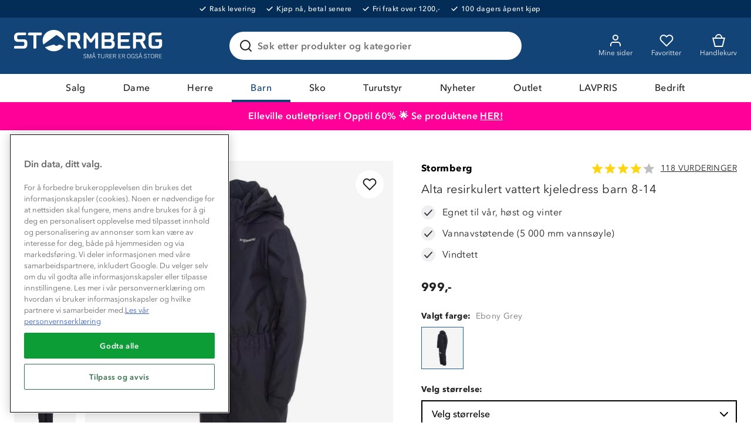

--- FILE ---
content_type: text/html; charset=utf-8
request_url: https://www.stormberg.com/no/barn/parkdresser/vardresser/alta-resirkulert-vattert-kjeledress-barn-8-14-10965295001
body_size: 48454
content:

<!DOCTYPE html>
<html lang="nb">
<head>
    <meta charset="utf-8" />
    <meta name="viewport" content="width=device-width, initial-scale=1.0">

        <script type="text/javascript">
            !function (a, b, c, d, e, f, g, h) {
                a.RaygunObject = e, a[e] = a[e] || function () {
                    (a[e].o = a[e].o || []).push(arguments)
                }, f = b.createElement(c), g = b.getElementsByTagName(c)[0],
                    f.async = 1, f.src = d, g.parentNode.insertBefore(f, g), h = a.onerror, a.onerror = function (b, c, d, f, g) {
                        h && h(b, c, d, f, g), g || (g = new Error(b)), a[e].q = a[e].q || [], a[e].q.push({
                            e: g
                        })
                    }
            }(window, document, "script", "//cdn.raygun.io/raygun4js/raygun.min.js", "rg4js");
        </script>
        <script type="text/javascript">
      rg4js('apiKey', 'ag94QPlyE7cvkkdf4zm1g');
      rg4js('enableCrashReporting', true);
      rg4js('setVersion', '10.16.4');
      rg4js('options', {
        ignore3rdPartyErrors: true,
        ignoreAjaxError: true,
        ignoreAjaxAbort: true
      });
        </script>
    <link rel="apple-touch-icon" sizes="180x180" href="/favicons/apple-touch-icon.png">
    <link rel="icon" type="image/png" href="/favicons/favicon-32x32.png" sizes="32x32">
    <link rel="icon" type="image/png" href="/favicons/favicon-16x16.png" sizes="16x16">
    <link rel="manifest" href="/manifest">
    <link rel="mask-icon" href="/favicons/safari-pinned-tab.svg" color="#007e8f">
    <link rel="shortcut icon" href="/favicons/favicon.ico">


    <title>Alta resirkulert vattert kjeledress barn 8-14 - grå | Stormberg</title><!-- ssr chunks:  --><link rel="stylesheet" type="text/css" href="/assets/browser.bundle.1510ff7ae888ea5ff398.css" />
<meta name="description" content="Alta resirkulert vattert kjeledress til barn er en varm og god parkdress med vindtette og vannavstøtende egenskaper." data-dynamic="1" />
<meta property="og:url" content="https://www.stormberg.com/no/barn/parkdresser/vardresser/alta-resirkulert-vattert-kjeledress-barn-8-14-10965295001" data-dynamic="1" />
<meta property="og:type" content="website" data-dynamic="1" />
<meta property="og:title" content="Alta resirkulert vattert kjeledress barn 8-14 - grå" data-dynamic="1" />
<meta property="og:description" content="Alta resirkulert vattert kjeledress til barn er en varm og god parkdress med vindtette og vannavstøtende egenskaper." data-dynamic="1" />
<meta property="product:condition" content="new" data-dynamic="1" />
<meta property="product:retailer_item_id" content="10965295001245" data-dynamic="1" />
<meta property="product:availability" content="in stock" data-dynamic="1" />
<meta property="product:price:amount" content="999.0" data-dynamic="1" />
<meta property="product:price:currency" content="NOK" data-dynamic="1" />
<meta property="og:image" content="https://www.stormberg.com/globalassets/productimages/10965295001_1.jpg?ref=06DEF72DD0" data-dynamic="1" />

                <script>
                if (!('Promise' in window && Promise.prototype.finally)) {
                    document.write('<' + 'script src="/assets/polyfills.bundle.4e821c108956d34ac692.js" onerror="window.rg4js&&window.rg4js(\'send\', new Error(\'Failed to load: /assets/polyfills.bundle.4e821c108956d34ac692.js\'))"></' + 'script>');
                }
                </script>
                <script>
                window.scopeReady = new Promise(function (res, rej) { window.resolveScopeReady = res; window.rejectScopeReady = rej; });
                </script>
            <link rel="canonical" href="/no/barn/parkdresser/vardresser/alta-resirkulert-vattert-kjeledress-barn-8-14-10965295001" id="link-canonical" />
<script src="/assets/browser.bundle.b8530e3b8076d2dd1320.js" async></script>
<script src="/assets/vendor.chunk.d2ead94f71ba442c12a4.js" async></script>
<link rel="stylesheet" type="text/css" href="/assets/browser.bundle.1510ff7ae888ea5ff398.css" />


    <style data-glitz>.a{min-height:100vh}.b{display:-webkit-box;display:-moz-box;display:-ms-flexbox;display:-webkit-flex;display:flex}.c{flex-direction:column;-webkit-box-orient:vertical;-webkit-box-direction:normal}.d{background-color:white}.e{letter-spacing:0.4px}.f{font-family:inherit}.g{font-size:inherit}.h{font-style:inherit}.i{font-variant:inherit}.j{font-weight:inherit}.k{border-left-width:0}.l{border-right-width:0}.m{border-top-width:0}.n{border-bottom-width:0}.o{padding-left:0}.p{padding-right:0}.q{padding-top:0}.r{padding-bottom:0}.s{-webkit-user-select:none;-moz-user-select:none;-ms-user-select:none;user-select:none}.t{text-decoration:none}.u{text-align:inherit}.v{background-color:transparent;background-color:initial}.w{cursor:pointer}.x{color:white}.y{position:absolute}.z{top:0}.a0{left:16px}.a1{transform:translate(0, -100%)}.a2{opacity:0}.a3{pointer-events:none}.ab{background-color:#032C56}.ac{font-size:12px}.ae{line-height:14px}.af{font-weight:500}.ag{letter-spacing:0.04em}.ah{justify-content:center;-webkit-box-pack:center}.ai{align-items:center;-webkit-box-align:center}.aj{padding-top:8px}.ak{padding-bottom:8px}.al{order:0}.an{color:inherit}.ao{text-decoration:inherit}.ar{max-width:100%}.as{transition-property:opacity;-webkit-transition-property:opacity;-moz-transition-property:opacity}.at{transition-duration:300ms}.au{transition-timing-function:ease-in}.av{margin-left:6px}.aw{margin-right:18px}.ax{white-space:nowrap}.ay{position:relative}.az{border-left-width:2px}.b0{border-left-style:solid}.b1{border-right-width:2px}.b2{border-right-style:solid}.b3{border-top-width:2px}.b4{border-top-style:solid}.b5{border-bottom-width:2px}.b6{border-bottom-style:solid}.b7{background-color:#D90005}.b8{border-left-color:#C40005}.b9{border-right-color:#C40005}.ba{border-top-color:#C40005}.bb{border-bottom-color:#C40005}.bc{padding-left:8px}.bd{padding-right:8px}.be{margin-top:16px}.bf{border-radius:4px}.bg{width:-webkit-fit-content;width:-moz-fit-content;width:fit-content}.bh{text-align:center}.bi{background-color:#134477}.bj{margin-left:auto}.bk{margin-right:auto}.bl{max-width:calc(100vw - 48px)}.bm{width:1366px}.bn{height:96px}.bo{display:-ms-grid;display:grid}.bp{justify-items:center}.bq{grid-column-gap:32px}.br{grid-template-columns:minmax(max-content, 1fr) minmax(auto, 498px) minmax(max-content, 1fr);-ms-grid-columns:minmax(max-content, 1fr) minmax(auto, 498px) minmax(max-content, 1fr)}.bs{width:258px}.bt{justify-self:start;-ms-grid-column-align:start}.bu{display:block}.bv{width:100%}.bw{height:auto}.bx{-webkit-filter:drop-shadow(0 2px 4px rgba(0, 0, 0, .1)) drop-shadow(0 2px 8px rgba(0, 0, 0, .05));filter:drop-shadow(0 2px 4px rgba(0, 0, 0, .1)) drop-shadow(0 2px 8px rgba(0, 0, 0, .05))}.by{transition-duration:200ms}.bz{transition-timing-function:ease-out}.c0{top:110%}.c1{z-index:7}.c2{padding-top:16px}.c3{padding-bottom:16px}.c4{background-color:#FFFFFF}.c5{border-radius:8px}.c6{border-left-width:1px}.c7{border-left-color:#BEBEBE}.c8{border-right-width:1px}.c9{border-right-color:#BEBEBE}.ca{border-top-width:1px}.cb{border-top-color:#BEBEBE}.cc{border-bottom-width:1px}.cd{border-bottom-color:#BEBEBE}.ce{text-transform:inherit}.cf{transition-property:color, background-color, border-color;-webkit-transition-property:color, background-color, border-color;-moz-transition-property:color, background-color, border-color}.d0{line-height:1.5}.d1{height:48px}.d2{padding-top:12px}.d3{padding-bottom:12px}.d4{font-size:16px}.d5{min-width:48px}.d6{border-radius:100%}.d7{display:none}.d8{overflow:hidden}.d9{text-overflow:ellipsis}.da{opacity:1}.db{transform:scale(1)}.dc{transition-property:opacity, transform;-webkit-transition-property:opacity, transform;-moz-transition-property:opacity, transform}.dd{margin-bottom:0}.de{outline-width:0}.df{display:-webkit-inline-box;display:-moz-inline-box;display:-ms-inline-flexbox;display:-webkit-inline-flex;display:inline-flex}.dg{margin-top:0}.dh{transition-property:background;-webkit-transition-property:background;-moz-transition-property:background}.dl{color:#222222}.dm{border-radius:24px}.dn{border-left-color:#215F96}.do{border-right-color:#215F96}.dp{border-top-color:#215F96}.dq{border-bottom-color:#215F96}.dr{padding-left:16px}.ds{padding-right:16px}.ek{width:1em}.el{height:1em}.em{font-size:1.5em}.en{stroke-width:2}.eo{stroke:#222}.ep{margin-right:8px}.eq{min-width:24px}.er{cursor:-webkit-text;cursor:text}.es{flex-grow:1;-webkit-box-flex:1}.et{flex-shrink:1}.eu{left:0}.ev{transform-origin:left top}.ew{color:#969696}.ex{transition-property:transform, top;-webkit-transition-property:transform, top;-moz-transition-property:transform, top}.ey{transition-timing-function:ease-in-out}.ez{color:#737373}.f0{font-weight:600}.f1{line-height:1.6}.f2{transition-duration:0ms}.f3{background-color:transparent}.f4{cursor:inherit}.f6{transition-property:color;-webkit-transition-property:color;-moz-transition-property:color}.f7{flex-shrink:0}.f8{height:56px}.f9{font-weight:700}.fa{right:16px}.fb{max-width:24px}.fc{max-height:24px}.fd{min-width:0}.fe{stroke:#222222}.ff{justify-self:end;-ms-grid-column-align:end}.fg{margin-left:-32px}.fh{padding-left:32px}.fm{border-radius:0}.fn{color:#FAFAFA}.fq{font-weight:400}.fr{max-height:48px}.fs{padding-right:32px}.gp{color:#134377}.gr{order:2}.gs{background-color:#FF0099}.gt{background-color:#ff0099}.gu{color:#ffffff}.gv{width:768px}.gw{flex-direction:row;-webkit-box-orient:horizontal;-webkit-box-direction:normal}.gx{text-decoration:underline}.gy{order:5}.gz{background-color:#134377}.h0{flex-wrap:wrap;-webkit-box-lines:multiple}.h1{order:3}.h2{height:0}.h3{transition-property:height;-webkit-transition-property:height;-moz-transition-property:height}.h4{height:-webkit-fit-content;height:-moz-fit-content;height:fit-content}.h5{background-color:#EFF6E7}.h6{font-size:14px}.h7{border-bottom-color:#D1D1D1}.h8{border-radius:100vh}.h9{width:24px}.ha{height:24px}.hb{background-color:#477E20}.hd{margin-left:8px}.he{min-height:1px}.hf{height:1px}.hg{bottom:0}.hh{margin-left:0}.hi{margin-right:0}.hj{list-style:none}.hm{min-height:52px}.hn{color:#215F96}.hs{height:52px}.i1{margin-bottom:32px}.i2{grid-column-gap:24px}.i3{grid-template-columns:minmax(0, 6fr) minmax(0, 5fr);-ms-grid-columns:minmax(0, 6fr) minmax(0, 5fr)}.i4{-webkit-column-gap:48px;column-gap:48px}.i5{order:1}.i6{align-items:start;-webkit-box-align:start}.i7{grid-column-gap:16px}.i8{grid-template-columns:105px 1fr;-ms-grid-columns:105px 1fr}.ia{height:100%}.ib{right:0}.ic{margin-bottom:8px}.id{touch-action:manipulation}.ie{background-color:#F5F5F5}.jj{mix-blend-mode:multiply}.jk{object-position:center}.jl{object-fit:contain}.ju{flex-grow:0;-webkit-box-flex:0}.jv{flex-basis:auto}.jw{max-height:897px}.jx{top:16px}.jy{bottom:unset}.k1{z-index:1}.k2{justify-content:space-between;-webkit-box-pack:justify}.k3{margin-bottom:12px}.k4{grid-template-columns:auto auto;-ms-grid-columns:auto auto}.k5{line-height:1.2}.k6{font-weight:bold}.k7{color:black}.k8{justify-content:normal;-webkit-box-pack:normal}.k9{margin-right:2px}.ka{font-size:20px}.kb{text-transform:uppercase}.kc{font-weight:normal}.kd{grid-column-gap:12px}.ke{justify-content:start;-webkit-box-pack:start}.kf{margin-top:24px}.kg{min-width:100%}.kh{margin-left:-8px}.ki{margin-bottom:-8px}.kj{min-height:72px}.kk{height:72px}.kl{width:72px}.km{padding-left:4px}.kn{padding-right:4px}.ko{padding-top:4px}.kp{padding-bottom:4px}.kr{box-shadow:none}.ks{border-left-color:black}.kt{border-right-color:black}.ku{border-top-color:black}.kv{border-bottom-color:black}.kw{grid-row-gap:8px}.kx{grid-template-columns:1fr 40%;-ms-grid-columns:1fr 40%}.ky{border-left-color:#477E20}.kz{border-right-color:#477E20}.l0{border-top-color:#477E20}.l1{border-bottom-color:#477E20}.l4{padding-left:24px}.l5{padding-right:24px}.l6{stroke:#fff}.l7{color:#585858}.l8{background-color:#E1E1E1}.l9{cursor:default}.la{border-left-color:#E1E1E1}.lb{border-right-color:#E1E1E1}.lc{border-top-color:#E1E1E1}.ld{border-bottom-color:#E1E1E1}.le{position:fixed}.lf{z-index:6}.lg{will-change:transform}.lh{transform:translateY(100%)}.li{transition-property:transform;-webkit-transition-property:transform;-moz-transition-property:transform}.lj{transition-timing-function:ease}.lk{margin-bottom:4px}.ll{max-width:75%}.lm{align-items:baseline;-webkit-box-align:baseline}.ln{grid-template-columns:1fr 1fr;-ms-grid-columns:1fr 1fr}.lo{grid-template-rows:auto auto;-ms-grid-rows:auto auto}.lp{grid-template-columns:54px auto;-ms-grid-columns:54px auto}.lq{align-self:center;-ms-grid-row-align:center}.lr{height:32px}.ls{width:32px}.lt{grid-template-rows:auto auto auto;-ms-grid-rows:auto auto auto}.lu{grid-gap:4px}.lv{fill:#ffd410}.lw{color:#ffd410}.lx{height:8px}.ly{width:8px}.lz{fill:#af0917}.m0{color:#af0917}.m1{display:inline}.m2{text-align:right}.m3{margin-top:32px}.m4{padding-bottom:20px}.m5{padding-top:20px}.m9{font-size:24px}.ma{background-color:inherit}.mb{will-change:height}.mi{margin-left:32px}.mj{transform:rotate(180deg)}.mk{margin-bottom:24px}.ml{height:300px}.mm{background-color:#f9f9f9}.mn{flex-basis:0}.mp{width:1600px}.mq{grid-template-columns:repeat(5, minmax(0, 1fr));-ms-grid-columns:repeat(5, minmax(0, 1fr))}.mw{left:8px}.mx{top:4px}.my{bottom:4px}.mz{align-self:flex-start}.n0{line-height:13px}.n1{letter-spacing:0.1em}.n2{color:#FFFFFF}.n3{height:37px}.n4{min-width:37px}.n5{top:12px}.n6{right:12px}.n7{padding-left:12px}.n8{padding-right:12px}.n9{grid-column-gap:4px}.na{height:20px}.nb{justify-content:end;-webkit-box-pack:end}.nc{line-height:20px}.nd{display:-webkit-box}.ne{-webkit-box-orient:vertical}.nf{-webkit-line-clamp:2}.ng{color:#FF0099}.nh{text-decoration:line-through}.ni{width:14px}.nj{height:14px}.nk{border-radius:50%}.nm{background-color:#515A4E}.nn{background-color:#343333}.no{padding-bottom:32px}.np{background-color:#FAFAFA}.nq{background-image:url(/assets/mountain-forest.408589e538458f8ddd18114f6279f0d9.svg)}.nr{background-repeat:no-repeat}.ns{background-position:bottom}.nt{background-size:100%}.nu{order:4}.nv{padding-left:48px}.nw{padding-right:48px}.nx{grid-template-columns:repeat(4, 1fr);-ms-grid-columns:repeat(4, 1fr)}.ny{padding-top:24px}.nz{padding-bottom:24px}.o0{grid-template-columns:repeat(auto-fit, 40px);-ms-grid-columns:repeat(auto-fit, 40px)}.o1{-webkit-column-gap:12px;column-gap:12px}.o3{width:40px}.o4{height:40px}.o5{min-width:40px}.o6{stroke-width:1.5}.o7{margin-bottom:20px}.o8{margin-left:16px}.o9{margin-right:16px}.oa{width:80px}.ob{width:60px}.oc{width:37px}.od{left:50%}.oe{transform:translateX(-50%)}.a4:focus{outline-width:0}.a5:focus{outline-style:solid}.a6:focus{outline-color:#222222;outline-color:-webkit-focus-ring-color}.a7:focus{transform:translate(0, 0)}.a8:focus{z-index:5}.a9:focus{opacity:0}.aa:focus{pointer-events:none}.am:focus{outline-color:white;outline-color:-webkit-focus-ring-color}.cz:focus{overflow:visible}.fo:focus{text-decoration:inherit}.fp:focus{color:inherit}.g7:focus{color:#134377}.g8:focus{text-shadow:0.5px 0 0 #134377}.hc:focus{color:transparent}.hx:focus{text-decoration:underline}.ap:hover{color:inherit}.aq:hover{text-decoration:underline}.fi:hover{text-decoration:inherit}.g4:hover{color:#134377}.cg:focus:after{content:""}.ch:focus:after{position:absolute}.ci:focus:after{top:-6px}.cj:focus:after{left:-6px}.ck:focus:after{bottom:-6px}.cl:focus:after{right:-6px}.cm:focus:after{border-left-width:2px}.cn:focus:after{border-left-style:solid}.co:focus:after{border-left-color:#215F96}.cp:focus:after{border-right-width:2px}.cq:focus:after{border-right-style:solid}.cr:focus:after{border-right-color:#215F96}.cs:focus:after{border-top-width:2px}.ct:focus:after{border-top-style:solid}.cu:focus:after{border-top-color:#215F96}.cv:focus:after{border-bottom-width:2px}.cw:focus:after{border-bottom-style:solid}.cx:focus:after{border-bottom-color:#215F96}.cy:focus:after{border-radius:8px}.g9:focus:after{top:0}.ga:focus:after{left:0}.gb:focus:after{bottom:0}.gc:focus:after{right:0}.gd:focus:after{border-radius:0}.ge:focus:after{border-left-width:0}.gf:focus:after{border-left-style:none}.gg:focus:after{border-left-color:transparent}.gh:focus:after{border-right-width:0}.gi:focus:after{border-right-style:none}.gj:focus:after{border-right-color:transparent}.gk:focus:after{border-top-width:0}.gl:focus:after{border-top-style:none}.gm:focus:after{border-top-color:transparent}.gn:focus:after{border-bottom-width:4px}.go:focus:after{border-bottom-color:#134377}.di:focus-within{outline-width:0}.dj:focus-within{outline-style:solid}.dk:focus-within{outline-color:white;outline-color:-webkit-focus-ring-color}.dt:before{position:absolute}.du:before{content:""}.dv:before{top:0}.dw:before{bottom:0}.dx:before{left:0}.dy:before{right:0}.dz:before{border-radius:100px}.e0:before{border-left-width:1px}.e1:before{border-left-style:solid}.e2:before{border-right-width:1px}.e3:before{border-right-style:solid}.e4:before{border-top-width:1px}.e5:before{border-top-style:solid}.e6:before{border-bottom-width:1px}.e7:before{border-bottom-style:solid}.e8:before{border-left-color:transparent}.e9:before{border-right-color:transparent}.ea:before{border-top-color:transparent}.eb:before{border-bottom-color:transparent}.jh:before{float:left}.ji:before{padding-top:150%}.kq:before{padding-top:100%}.ec:active:before{border-left-color:#215F96}.ed:active:before{border-right-color:#215F96}.ee:active:before{border-top-color:#215F96}.ef:active:before{border-bottom-color:#215F96}.eg:focus-within:before{border-left-color:#215F96}.eh:focus-within:before{border-right-color:#215F96}.ei:focus-within:before{border-top-color:#215F96}.ej:focus-within:before{border-bottom-color:#215F96}.f5:invalid{box-shadow:none}.fj:active{color:inherit}.fk:active{text-decoration:inherit}.g6:active{color:#134377}.hz:active{text-decoration:underline}.ft::after{content:""}.fu::after{position:absolute}.fv::after{right:0}.fw::after{bottom:0}.fx::after{width:100%}.fy::after{border-bottom-width:4px}.fz::after{border-bottom-style:solid}.g0::after{border-bottom-color:transparent}.g1::after{transition-property:border-color;-webkit-transition-property:border-color;-moz-transition-property:border-color}.g2::after{transition-duration:200ms}.g3::after{transition-timing-function:ease-out}.gq::after{border-bottom-color:#134377}.g5:hover::after{border-bottom-color:#134377}.hk:empty:before{content:" "}.hl:empty:before{white-space:pre}.ht:after{content:"  /  "}.hu:after{white-space:pre}.hv:after{font-weight:600}.iy:after{content:""}.iz:after{pointer-events:none}.j0:after{position:absolute}.j1:after{top:0}.j2:after{left:0}.j3:after{right:0}.j4:after{bottom:0}.j5:after{border-left-width:1px}.j6:after{border-left-color:#215F96}.j7:after{border-left-style:solid}.j8:after{border-right-width:1px}.j9:after{border-right-color:#215F96}.ja:after{border-right-style:solid}.jb:after{border-top-width:1px}.jc:after{border-top-color:#215F96}.jd:after{border-top-style:solid}.je:after{border-bottom-width:1px}.jf:after{border-bottom-color:#215F96}.jg:after{border-bottom-style:solid}.jm:after{border-left-width:0}.jn:after{border-left-color:transparent}.jo:after{border-right-width:0}.jp:after{border-right-color:transparent}.jq:after{border-top-width:0}.jr:after{border-top-color:transparent}.js:after{border-bottom-width:0}.jt:after{border-bottom-color:transparent}.mc:after{height:8px}.md:after{width:8px}.me:after{border-radius:100%}.mf:after{background-color:#134377}.mg:after{top:6px}.mh:after{left:12px}.hw:hover:hover{color:#222222}.hy:focus:hover{color:#222222}.i0:active:hover{color:#222222}.if:focus:before{content:""}.ig:focus:before{pointer-events:none}.ih:focus:before{position:absolute}.ii:focus:before{top:0}.ij:focus:before{left:0}.ik:focus:before{right:0}.il:focus:before{bottom:0}.im:focus:before{border-left-width:2px}.in:focus:before{border-left-color:#215F96}.io:focus:before{border-left-style:solid}.ip:focus:before{border-right-width:2px}.iq:focus:before{border-right-color:#215F96}.ir:focus:before{border-right-style:solid}.is:focus:before{border-top-width:2px}.it:focus:before{border-top-color:#215F96}.iu:focus:before{border-top-style:solid}.iv:focus:before{border-bottom-width:2px}.iw:focus:before{border-bottom-color:#215F96}.ix:focus:before{border-bottom-style:solid}.m6:first-child{border-top-width:0}.m7:first-child{border-top-color:#BEBEBE}.m8:first-child{border-top-style:solid}.nl:first-child{margin-left:0}.mo:not(:first-child){margin-left:24px}</style><style data-glitz media="(hover: hover)">.fl:hover{text-decoration:none}.jz:hover{color:black}.k0:hover{background-color:#F5F5F5}.l2:hover{color:white}.l3:hover{background-color:#255D0F}.o2:hover{background-color:#215F96}</style><style data-glitz media="(min-width: 320px)">.ho{flex-wrap:nowrap;-webkit-box-lines:nowrap}.hp{overflow-x:auto}.hq{white-space:nowrap}.hr{-webkit-overflow-scrolling:touch}</style><style data-glitz media="(min-width: 768px)">.i9{grid-template-columns:105px 1fr;-ms-grid-columns:105px 1fr}</style><style data-glitz media="(min-width: 1024px)">.mr{transition-property:box-shadow;-webkit-transition-property:box-shadow;-moz-transition-property:box-shadow}.ms{transition-duration:200ms}.mt{transition-timing-function:ease-out}.mu{will-change:box-shadow}.mv:hover{box-shadow:0px 0px 20px 5px #E1E1E1}</style>
<!-- Google Tag Manager -->
<script>(function(w,d,s,l,i){w[l]=w[l]||[];w[l].push({'gtm.start':
new Date().getTime(),event:'gtm.js'});var f=d.getElementsByTagName(s)[0],
j=d.createElement(s),dl=l!='dataLayer'?'&l='+l:'';j.async=true;j.src=
'https://www.googletagmanager.com/gtm.js?id='+i+dl;f.parentNode.insertBefore(j,f);
})(window,document,'script','dataLayer','GTM-TJFS9LR');</script>
<!-- End Google Tag Manager -->    <script src='https://returns.consignor.com/returnforms/script/NOR' type='text/javascript'></script>
<!-- The following language codes are available in place of 'ENG' above: ENG, DAN, NOR, SWE, FIN, DEU, FRA, ITA, SPA, POL, CES, NLD. -->
<script type='text/javascript'>
	ConsignorReturnform.ReturnformId = '722620cbf418c4dda3ab19c1ac343dc2b3f9f449';
</script>
<link rel='stylesheet' href='https://returns.consignor.com/css/returnform.css'>
<style type='text/css'>
	/* Insert custom CSS here to change the form styles */
</style></head>
<body>
<!-- Google Tag Manager (noscript) -->
<noscript><iframe src="https://www.googletagmanager.com/ns.html?id=GTM-TJFS9LR"
height="0" width="0" style="display:none;visibility:hidden"></iframe></noscript>
<!-- End Google Tag Manager (noscript) -->

  <div id="container"><div class="a b c d e"><button type="button" class="f g h i j k l m n o p q r s t u v w x y z a0 a1 a2 a3 a4 a5 a6 a7 a8 a9 aa">Skip to content</button><div class="x ab b ac ae af ag ah ai aj ak al"><div><a class="a4 a5 am b an ao ap aq" data-scope-link="true" href="/no/kundeservice/levering-og-frakt"><img width="11" class="ar as at au a2"/><div class="av aw ax">Rask levering</div></a></div><div><a class="a4 a5 am b an ao ap aq" data-scope-link="true" href="/no/kundeservice/ofte-stilte-sporsmal#faktura"><img width="11" class="ar as at au a2"/><div class="av aw ax">Kjøp nå, betal senere</div></a></div><div><a class="a4 a5 am b an ao ap aq" data-scope-link="true" href="/no/kundeservice/levering-og-frakt"><img width="11" class="ar as at au a2"/><div class="av aw ax">Fri frakt over 1200,-</div></a></div><div><a class="a4 a5 am b an ao ap aq" data-scope-link="true" href="/no/kundeservice/bytte-og-returer"><img width="11" class="ar as at au a2"/><div class="av aw ax">100 dagers åpent kjøp</div></a></div></div><header class="ay al"><div><noscript class="az b0 b1 b2 b3 b4 b5 b6 x b7 b8 b9 ba bb bc bd aj ak be bf bg bh">Din nettleser har ikke JavaScript aktivert, som trengs for å bruke denne siden</noscript><div class="x bi"><div class="bj bk bl bm bn ay bo ai bp bq br"><a tabindex="0" aria-label="Gå till startsidan" class="a4 a5 am bs bt" data-scope-link="true" href="/no"><svg class="bu bv bw" viewBox="0 0 180 38" fill="#FFF"><path d="M157.07 28.89l.32.23.24.31.17.38-.39.14-.25-.31-.24-.25-.25-.18-.26-.1-.26-.04-.37.04-.31.13-.24.19-.15.26-.05.33.3.59.73.35.86.31.72.47.3.82-.08.52-.23.4-.36.29-.48.17-.56.06-.54-.05-.43-.15-.35-.26-.28-.37-.22-.47.43-.15.16.39.21.3.27.21.35.13.42.04.4-.04.34-.13.26-.21.17-.3.06-.36-.3-.65-.72-.37-.85-.3-.71-.45-.3-.78.07-.47.22-.37.33-.28.43-.16.52-.06.49.05.41.15zm-10.33 0l.32.23.25.31.16.38-.39.14-.24-.31-.25-.25-.25-.18-.26-.1-.25-.04-.38.04-.31.13-.23.19-.15.26-.06.33.31.59.72.35.86.31.72.47.3.82-.08.52-.23.4-.36.29-.47.17-.57.06-.54-.05-.43-.15-.35-.26-.28-.37-.22-.47.43-.15.16.39.21.3.27.21.35.13.42.04.4-.04.34-.13.26-.21.17-.3.06-.36-.3-.65-.71-.37-.86-.3-.71-.45-.3-.78.07-.47.22-.37.33-.28.44-.16.51-.06.49.05.41.15zm-42.72 3.72l.16.45.27.31.39.19.53.06.53-.06.42-.19.3-.31.18-.45.06-.58v-3.25h.46v3.18l-.07.7-.22.56-.38.42-.55.27-.73.09-.73-.09-.52-.27-.35-.42-.2-.56-.06-.7v-3.18h.46v3.25l.05.58zm-18.88-3.72l.32.23.24.31.17.38-.4.14-.24-.31-.25-.25-.25-.18-.25-.1-.26-.04-.37.04-.31.13-.24.19-.15.26-.05.33.3.59.72.35.86.31.72.47.31.82-.09.52-.23.4-.36.29-.47.17-.56.06-.54-.05-.44-.15-.35-.26-.27-.37-.22-.47.43-.15.16.39.21.3.27.21.34.13.43.04.4-.04.34-.13.26-.21.17-.3.06-.36-.3-.65-.72-.37-.85-.3-.72-.45-.3-.78.08-.47.21-.37.34-.28.43-.16.51-.06.5.05.41.15zm81.03.5l.42.84.15 1.12-.15 1.12-.42.83-.66.52-.88.18-.88-.18-.67-.52-.42-.83-.14-1.12.14-1.12.42-.84.67-.52.88-.17.88.17.66.52zm-28.19 0l.42.84.15 1.12-.15 1.12-.42.83-.67.52-.88.18-.87-.18-.67-.52-.42-.83-.15-1.12.15-1.12.42-.84.66-.52.88-.17.88.17.67.52zm4.18-.55l.32.2.28.28.23.39.18.49-.44.09-.14-.38-.18-.31-.22-.24-.24-.16-.28-.1-.32-.03-.45.07-.4.21-.32.34-.23.46-.15.57-.05.67.05.67.13.55.24.43.31.32.41.19.49.07.4-.05.34-.13.28-.2.21-.29.13-.36.05-.42v-.12l-.01-.05v-.05l-.01-.05h-1.39v-.39h1.83v2.4h-.4v-.63h-.02l-.15.2-.19.18-.23.14-.26.11-.28.06-.3.03-.64-.08-.52-.23-.41-.37-.29-.52-.17-.64-.06-.77.06-.77.17-.66.29-.53.41-.4.51-.25.62-.09.43.04.38.11zm-52.71 4.54l1.53-4.6h.76v5.14h-.44v-4.8h-.02l-1.62 4.8h-.46l-1.64-4.8h-.01v4.8h-.43v-5.14h.78l1.53 4.6h.02zm81.41-4.25l.35.43.11.6-.08.48-.22.37-.35.28-.45.18 1.31 2.44h-.52l-1.25-2.34h-1.43v2.34h-.46v-5.13h1.51l.88.09.6.26zm-10.3.04v4.74h-.46v-4.74h-1.6v-.39h3.65v.39h-1.59zm-8.74 4.74l-.56-1.68h-2.05l-.56 1.68h-.46l1.71-5.13h.68l1.72 5.13h-.48zm-20.53-4.78l.35.43.11.6-.08.48-.22.37-.35.28-.45.18 1.31 2.44h-.52l-1.25-2.34h-1.43v2.34h-.46v-5.13h1.51l.88.09.6.26zm-10.57 0l.35.43.11.6-.07.48-.23.37-.34.28-.45.18 1.31 2.44h-.53l-1.24-2.34h-1.43v2.34h-.46v-5.13h1.51l.87.09.6.26zm-8.93 0l.35.43.11.6-.07.48-.23.37-.34.28-.45.18 1.31 2.44h-.53l-1.24-2.34h-1.43v2.34h-.46v-5.13h1.51l.87.09.6.26zm-10.82.04v4.74h-.45v-4.74h-1.6v-.39h3.65v.39h-1.6zm-4.6 4.74l-.56-1.68h-2.05l-.56 1.68h-.46l1.71-5.13h.68l1.72 5.13h-.48zm76.75-4.75v1.88h1.86v.39h-1.86v2.09h2.72v.39h-3.18v-5.13h3.04v.38h-2.58zm-48.51 0v1.88h1.86v.39h-1.86v2.09h2.72v.39h-3.18v-5.13h3.04v.38h-2.58zm-10.56 0v1.88h1.86v.39h-1.86v2.09h2.72v.39h-3.18v-5.13h3.04v.38h-2.58zm49.38.52l-.34.71-.12.96.12.95.34.72.52.45.68.15.67-.15.52-.45.34-.72.12-.95-.12-.96-.34-.71-.52-.45-.67-.16-.68.16-.52.45zm-28.19 0l-.34.71-.12.96.12.95.34.72.52.45.67.15.67-.15.53-.45.34-.72.12-.95-.12-.96-.34-.71-.53-.45-.67-.16-.67.16-.52.45zm-41.37 2.16h1.82l-.9-2.74h-.02l-.9 2.74zm55.46 0h1.81l-.9-2.74h-.02l-.89 2.74zm-40.07-.66h1.14l.6-.09.44-.21.26-.3.08-.41-.12-.53-.33-.3-.45-.14-.5-.03h-1.12v2.01zm8.94 0h1.13l.61-.09.43-.21.26-.3.09-.41-.13-.53-.33-.3-.45-.14-.49-.03h-1.12v2.01zm10.56 0h1.14l.6-.09.44-.21.26-.3.08-.41-.12-.53-.33-.3-.45-.14-.5-.03h-1.12v2.01zm39.57 0h1.14l.6-.09.44-.21.26-.3.09-.41-.13-.53-.33-.3-.45-.14-.5-.03h-1.12v2.01zm-73.01-3.97l.16.23.05.27-.05.29-.16.22-.23.15-.3.06-.29-.06-.24-.15-.15-.23-.06-.28.06-.28.15-.22.24-.15.29-.06.3.06.23.15zm55.45 0l.16.23.06.27-.06.29-.16.22-.23.15-.29.06-.3-.06-.23-.15-.16-.23-.05-.28.05-.28.16-.22.23-.15.3-.06.29.06.23.15zm-56.33.17l-.1.15-.04.18.04.19.1.15.15.1.2.04.2-.04.16-.1.1-.15.03-.19-.03-.18-.1-.15-.16-.1-.2-.04-.2.04-.15.1zm55.45 0l-.1.15-.03.18.03.19.1.15.16.1.2.04.19-.04.16-.1.1-.15.04-.19-.04-.18-.1-.15-.16-.1-.19-.04-.2.04-.16.1zm-91.96-7.07l-.97 1.14-1.1 1.03-1.22.9-1.32.77-1.42.61-1.5.45-1.57.28-1.63.1-1.4-.07-1.35-.21-1.3-.33-1.24-.45-1.19-.57-1.11-.67-1.03-.77-.95-.87-.86-.95 10.4-3.18 2.47 1.38.13.06.14.04.15.03.18.02h.18l.21-.02.22-.03.24-.04.25-.06 2.47-1.38 4.95 1.54-.83 1.25zm116.25-17.1h.17l.14.01.14.01.11.01.1.02.09.02.08.04.06.04.05.05.05.06.03.07.03.08.02.1.01.1.01.13.01.13v1.07l-.01.11-.02.1-.03.11-.04.1-.04.09-.05.09-.06.09-.06.08-.07.08-.07.07-.09.06-.08.06-.09.05-.1.05-.1.04-.11.04-.11.02-.11.02-.12.01-.12.01h-8.51l-.13.01-.13.03-.12.03-.13.04-.12.05-.12.05-.11.07-.11.08-.11.08-.1.09-.09.1-.09.11-.08.12-.07.12-.06.13-.05.14-.04.15-.03.16-.02.16-.01.18v8.95l.01.17.02.16.03.16.04.15.05.14.06.13.07.13.08.12.09.1.09.1.1.1.11.08.11.07.11.07.12.06.12.05.13.04.12.03.13.02.13.01.13.01h4.96l.17-.01.15-.02.16-.03.15-.04.14-.05.15-.06.13-.07.13-.09.12-.09.12-.09.1-.11.1-.11.09-.13.09-.12.07-.14.06-.13.05-.15.05-.15.03-.15.01-.16.01-.16v-2.65h-3.08l-.12-.01-.11-.02-.12-.02-.1-.03-.1-.03-.1-.04-.09-.05-.09-.05-.08-.06-.07-.07-.07-.07-.07-.08-.05-.08-.05-.09-.04-.1-.04-.11-.03-.11-.02-.12-.01-.12v-1.08l.01-.14.01-.12.01-.11.02-.1.03-.08.04-.07.04-.06.06-.05.06-.04.07-.03.09-.03.1-.02.12-.01.13-.01.15-.01h5.67l.11.02.11.02.11.03.1.03.1.05.1.05.09.06.09.06.08.07.08.08.07.08.07.09.06.09.05.1.04.1.04.1.03.11.02.11.02.11v5.14l-.01.15-.01.15-.01.14-.01.14-.02.15-.03.13-.02.14-.03.14-.03.13-.04.13-.04.13-.04.13-.04.12-.05.12-.05.12-.06.12-.06.11-.06.12-.06.11-.07.11-.06.09-.07.1-.07.09-.07.1-.07.09-.08.08-.08.09-.08.08-.09.09-.08.08-.09.07-.09.08-.1.07-.09.07-.1.07-.1.07-.11.06-.1.06-.11.06-.11.06-.11.05-.1.04-.1.05-.1.04-.1.03-.1.04-.1.03-.1.03-.11.03-.1.02-.1.03-.11.02-.11.02-.1.01-.11.02-.1.01-.11.01-.11.01-.11.01h-6.7l-.34-.01-.34-.03-.33-.06-.33-.09-.33-.1-.31-.13-.31-.15-.3-.18-.29-.19-.27-.22-.26-.23-.24-.26-.22-.27-.2-.3-.18-.31-.16-.34-.13-.35-.11-.37-.08-.39-.04-.4-.02-.42V8.02l.02-.43.04-.4.08-.39.11-.37.13-.35.16-.33.18-.32.2-.29.22-.28.24-.26.26-.23.27-.22.29-.19.3-.18.31-.15.31-.12.33-.11.33-.08.33-.06.34-.04.34-.01h9.35zm-59.49.01l.18.01.18.03.19.02.18.04.17.04.18.05.17.06.18.06.16.07.17.08.16.08.31.19.29.21.27.24.24.25.22.28.2.29.17.32.15.33.12.36.1.37.07.39.04.41.01.42v2.06l-.03.26-.05.26-.07.27-.08.25-.11.26-.14.25-.15.23-.18.23-.21.21-.23.2-.25.18-.29.16.35.11.32.14.31.16.29.2.26.22.25.24.21.27.19.28.15.31.13.32.09.34.06.35.01.36v2l-.03.57-.11.54-.17.52-.23.49-.29.45-.35.41-.39.37-.44.32-.48.28-.52.21-.55.17-.58.1-.6.03h-9.64l-.27-.01-.23-.01-.18-.02-.15-.04-.11-.07-.09-.08-.06-.11-.04-.15-.03-.18-.01-.22V4.49l.01-.17.03-.15.05-.15.06-.14.09-.13.1-.12.11-.1.13-.1.14-.08.15-.06.16-.04.16-.03.18-.01h9.06l.18.01zm-40.28-.01l.15.01.14.02.14.02.14.02.14.02.15.03.13.04.14.04.14.04.13.05.14.05.13.06.13.06.12.07.29.17.27.19.24.2.22.22.21.23.18.24.16.25.14.26.13.27.1.28.09.28.07.29.06.29.04.29.02.29.01.29v1.84l-.01.36-.03.35-.05.32-.07.32-.08.3-.11.29-.12.28-.15.26-.17.26-.18.24-.21.23-.23.22-.25.21-.27.2-.3.19-.31.18-.02.01-.02.01-.03.01-.02.02-.02.01-.03.01-.02.01-.03.01-.02.02-.03.01-.03.01-.02.02-.03.01-.03.01-.03.02-.03.01h-.01l3.85 7.57.02.05.01.06.01.06.01.06-.01.07-.01.07-.01.06-.03.07-.03.06-.04.05-.05.06-.06.04-.07.04-.08.03-.09.01-.1.01h-1.67l-.24-.01-.22-.02-.2-.04-.17-.05-.17-.06-.14-.07-.13-.09-.12-.09-.11-.11-.1-.11-.09-.13-.09-.13-.08-.13-.08-.14-.08-.15-.07-.15-1.01-2-.79-1.55-.27-.54-.53-1.04-.25-.48-.42-.84h-4.56v6.71l-.01.23v.2l-.02.17-.02.14-.03.12-.05.1-.06.07-.08.06-.1.05-.12.03-.14.02-.17.02h-.2l-.23.01h-.82l-.15-.01-.15-.03-.15-.03-.13-.06-.13-.06-.13-.08-.11-.09-.11-.1-.09-.1-.09-.12-.07-.12-.06-.13-.05-.13-.04-.14-.02-.13-.01-.14V4.35l.02-.14.04-.12.04-.12.05-.11.07-.11.08-.1.08-.09.1-.08.1-.07.11-.06.13-.05.12-.04.14-.03.14-.02h9.4zm77.61 0l.15.01.14.02.14.02.14.02.15.02.14.03.13.04.14.04.14.04.13.05.14.05.13.06.13.06.12.07.29.17.27.19.24.2.22.22.21.23.18.24.16.25.14.26.13.27.1.28.09.28.07.29.06.29.04.29.02.29.01.29v1.84l-.01.36-.03.34-.05.33-.07.32-.08.3-.11.29-.12.28-.15.26-.16.25-.19.24-.21.23-.23.22-.25.21-.27.2-.3.19-.31.19-.04.02-.03.01-.02.01-.02.02-.03.01-.02.01-.03.01-.02.02-.03.01-.03.01-.02.01-.03.02-.03.01-.03.01-.03.02 3.85 7.57.02.05.01.06.01.06.01.06-.01.07-.01.07-.01.06-.03.07-.03.06-.04.05-.05.05-.06.05-.07.04-.08.02-.09.02-.1.01h-1.67l-.24-.01-.22-.02-.19-.04-.18-.05-.16-.06-.15-.08-.13-.08-.12-.1-.11-.1-.1-.12-.09-.12-.09-.13-.08-.13-.08-.15-.07-.14-.08-.16-.22-.42-.15-.31-.19-.37-.22-.42-.23-.47-.25-.5-.27-.52-.27-.53-.27-.54-.27-.53-.26-.51-.24-.48-.23-.45-.2-.39h-4.57v6.46l-.01.14-.03.15-.04.14-.05.13-.07.13-.08.12-.09.12-.11.1-.11.1-.11.08-.13.08-.12.06-.14.05-.13.04-.14.02-.13.01h-.83l-.23-.01h-.19l-.17-.02-.15-.02-.12-.03-.1-.05-.08-.06-.06-.07-.04-.1-.04-.12-.02-.14-.01-.17-.01-.2V4.35l.02-.14.04-.12.04-.12.05-.11.07-.11.08-.1.08-.09.1-.08.1-.07.12-.06.12-.05.12-.04.14-.03.14-.02h9.4zm-138.92 0h.17l.16.01.14.01.12.01.1.02.09.03.08.04.06.05.05.06.04.07.04.08.02.09.02.11.01.13.01.14v1.09l-.02.11-.02.11-.03.11-.04.1-.05.1-.05.09-.07.09-.07.09-.07.07-.09.08-.09.06-.09.06-.1.05-.11.05-.11.04-.11.02-.12.03-.12.01H5.54l-.18.01-.17.01-.17.03-.16.03-.15.04-.14.05-.13.06-.12.07-.12.07-.1.09-.1.09-.09.1-.08.1-.06.12-.06.12-.05.13-.04.14-.02.14-.02.15-.01.16v1.45l.01.11.01.11.02.11.04.11.04.12.05.11.06.11.06.11.08.1.09.11.1.09.11.09.11.08.13.08.14.07.14.05.16.05.17.03.18.02.19.01h6.39l.29.01.28.02.28.05.28.06.27.08.27.11.26.12.24.13.24.16.22.18.21.2.19.22.18.24.15.25.14.28.12.3.09.32.07.35.04.36.01.39v2.63l-.01.42-.04.4-.06.39-.09.37-.11.35-.13.34-.16.31-.18.3-.19.27-.22.26-.24.23-.26.22-.28.19-.29.16-.32.14-.33.12-.34.1-.37.06-.37.04-.4.02H1.09l-.17-.01H.76l-.13-.01-.12-.02-.1-.02-.09-.03-.07-.04-.06-.05-.05-.05-.04-.07-.04-.09-.02-.09-.02-.11-.01-.13v-.14L0 21.38v-.93l.02-.11.02-.12.03-.1.04-.11.05-.1.05-.09.07-.09.07-.08.07-.08.08-.07.09-.07.1-.05.1-.06.1-.04.11-.04.12-.03.12-.02.12-.01.13-.01h9.25l.19-.01.18-.03.16-.06.14-.08.13-.09.11-.11.09-.11.08-.13.08-.13.06-.14.04-.14.04-.14.04-.13.02-.13.02-.12.01-.11.01-.09v-.08l.01-.07V15.6l-.01-.08-.01-.08-.01-.08-.02-.09-.02-.09-.03-.09-.03-.1-.05-.09-.05-.09-.06-.08-.08-.09-.08-.07-.1-.08-.11-.06-.12-.05-.13-.05-.15-.03-.17-.02-.18-.01H4.23l-.3-.01-.31-.04-.3-.05-.3-.09-.29-.1-.29-.13-.28-.15-.28-.17-.25-.19-.25-.21-.23-.23-.22-.25-.19-.27-.18-.29-.15-.3-.13-.32-.1-.34-.08-.36-.04-.37-.02-.39V7.58l.01-.27.04-.29.06-.29.09-.29.12-.3.13-.29.17-.3.18-.28.21-.28.24-.27.25-.25.28-.24.31-.22.32-.2.35-.17.37-.15.39-.12.42-.09.43-.06.46-.02h8.03l.2.01zm123.77 0h.31l.13.01.12.02.1.02.09.02.07.03.07.04.05.05.04.06.04.08.03.08.02.09.01.11.01.12.01.14v1.06l-.01.11-.03.11-.02.1-.04.1-.04.1-.05.09-.06.09-.06.08-.07.07-.08.07-.08.07-.09.06-.09.05-.1.05-.1.04-.1.03-.11.03-.12.02-.12.01h-9.72v4.83h8.8l.15.01h.13l.11.02.11.02.08.02.08.04.06.04.06.05.04.06.04.07.03.08.02.1.01.1.01.13.01.14v1.06l-.01.11-.02.11-.03.1-.04.1-.04.09-.05.1-.06.08-.06.08-.07.08-.08.07-.08.06-.09.06-.09.06-.1.04-.1.04-.1.04-.11.02-.12.02-.12.01-.12.01h-8.25v4.7h9.81l.18.01h.17l.14.01.14.01.11.01.1.02.09.03.08.03.06.04.05.05.05.06.03.07.03.09.02.09.01.11.01.12.01.14V21l-.01.12-.01.11-.02.1-.03.11-.03.1-.05.09-.05.09-.05.09-.07.08-.06.08-.08.07-.08.06-.09.06-.09.06-.1.04-.1.04-.11.04-.11.02-.11.02-.12.01-.12.01h-12.1l-.15-.01h-.14l-.13-.01-.11-.02-.09-.01-.09-.03-.07-.03-.06-.04-.05-.05-.04-.06-.03-.07-.03-.09-.02-.09-.01-.11-.01-.12-.01-.14V4.49l.02-.11.02-.11.03-.1.03-.1.04-.1.05-.09.06-.08.06-.08.07-.08.07-.07.08-.07.09-.06.09-.05.09-.05.1-.04.1-.03.11-.03.11-.02.11-.01.12-.01h11.89l.19.01zm-104.79 0l.23.01.19.03.15.03.11.06.09.08.07.11.04.14.02.17.02.21v.98l-.01.18-.03.17-.05.17-.08.15-.09.14-.1.13-.13.11-.13.1-.15.09-.17.07-.17.05-.18.03-.2.01h-4.94v14.49l-.01.19-.03.18-.06.16-.07.16-.09.15-.11.14-.13.12-.13.11-.15.09-.17.08-.17.05-.18.03-.18.01h-1.15l-.22-.01-.18-.03-.15-.04-.12-.06-.08-.09-.06-.11-.05-.14-.02-.19-.02-.22V6.43h-5.23l-.27-.01-.23-.01-.19-.02-.15-.04-.12-.06-.09-.08-.06-.11-.05-.14-.02-.17-.01-.21-.01-.25V4.6l.01-.18.03-.17.06-.17.07-.15.09-.14.11-.13.12-.11.14-.1.15-.09.16-.06.17-.05.19-.04.19-.01h13.7l.28.01zm52.83 0l.07.01.08.02.07.02.07.03.07.03.07.03.08.04.07.04.07.05.07.05.07.06.07.06.07.06.06.07.07.07.07.08.07.08.07.09.06.09.12.17.33.45.22.32.26.36.29.4.31.43.33.46.34.48.35.48.34.48.35.48.33.46.31.44.29.4.26.36.23.32.18.26.15.2.09.13.17-.24.2-.28.24-.33.26-.37.29-.39.31-.43.32-.44.32-.45.34-.46.33-.46.33-.46.31-.44.31-.42.28-.39.27-.37.23-.32.2-.28.17-.23.23-.32.05-.06.04-.07.06-.07.05-.06.05-.07.06-.06.06-.07.06-.06.07-.06.06-.06.07-.05.07-.05.07-.05.08-.04.07-.04.08-.03.08-.03.09-.03.08-.01.09-.01.1-.01h.71l.11.01.11.01.11.02.11.03.1.03.09.04.1.05.08.05.08.06.08.06.07.08.07.07.06.08.05.09.05.09.04.09.03.1.03.11.02.1.01.11.01.12v16.7l-.01.17v.14l-.01.13-.02.12-.02.1-.03.09-.03.07-.04.06-.06.06-.06.04-.08.03-.08.03-.11.02-.11.01-.13.01-.15.01h-1.22l-.12-.01-.11-.02-.11-.03-.1-.04-.1-.05-.1-.05-.09-.05-.09-.07-.08-.07-.08-.08-.07-.08-.07-.08-.05-.09-.06-.1-.04-.1-.04-.1-.03-.11-.02-.11-.01-.11-.01-.12V9.45l-.16.22-.37.51-.2.28-.21.29-.21.29-.22.3-.22.3-.21.3-.22.3-.2.28-.2.28-.19.25-.17.24-.16.22-.14.2-.12.16-.1.14-.07.1-.04.06-.02.02-.05.07-.05.07-.05.06-.05.07-.06.06-.06.07-.05.06-.06.06-.07.06-.06.06-.07.05-.07.05-.07.05-.08.04-.08.04-.09.03-.09.03-.09.02-.1.02-.1.01h-.61l-.1-.01-.1-.02-.09-.02-.09-.03-.08-.03-.09-.04-.07-.04-.08-.05-.07-.05-.07-.05-.06-.06-.07-.06-.06-.06-.05-.06-.06-.07-.06-.06-.05-.07-.05-.07-.06-.06-.05-.07-.14-.21-.24-.32-.16-.22-.35-.49-.2-.28-.21-.28-.22-.3-.22-.31-.22-.3-.22-.31-.21-.29-.21-.29-.19-.27-.19-.26-.17-.23-.15-.21-.12-.17v11.47l-.01.12-.01.11-.02.11-.03.11-.04.1-.04.1-.06.1-.06.09-.06.08-.07.08-.08.08-.08.07-.09.07-.09.05-.1.05-.1.05-.1.04-.11.03-.11.02-.12.01h-1.22l-.15-.01-.13-.01-.12-.01-.1-.02-.08-.03-.08-.03-.06-.04-.06-.06-.04-.06-.04-.07-.02-.09-.02-.1-.02-.12-.01-.13v-.14l-.01-.17V4.6l.01-.12.01-.11.02-.1.02-.11.04-.1.04-.09.05-.09.05-.09.06-.08.07-.07.07-.08.07-.06.09-.06.08-.05.1-.05.09-.04.1-.03.11-.03.11-.02.11-.01.11-.01h.72l.07.01h.07zm22.7 15.96h6.25l.89-.17.71-.47.47-.71.17-.9v-.39l-.13-.87-.4-.65-.64-.4-.87-.14h-6.45v4.7zM50.04.3l1.35.35 1.28.49 1.22.61 1.14.72 1.05.83.96.92.86 1.02.75 1.1.63 1.17.5 1.24.37 1.3.23 1.35.08 1.39v.35l-.01.04v.14l-8.9-6.62-.13-.08-.13-.08-.14-.06-.14-.05-.15-.03-.14-.03-.15-.01h-.15l-.15.01-.14.03-.15.03-.14.05-.14.06-.13.08-.13.08-14.58 10.8-.12-.29-.11-.3-.1-.3-.09-.3-.09-.3-.08-.31-.07-.32-.06-.31-.05-.32-.05-.32-.04-.32-.03-.33-.02-.32-.01-.33-.01-.34.08-1.39.23-1.35.37-1.3.5-1.24.63-1.17.75-1.1.86-1.02.96-.92 1.05-.83 1.14-.72 1.22-.61L43 .65 44.35.3l1.4-.22L47.2 0l1.44.08 1.4.22zm94.89 10.95h5.61l.78-.16.67-.44.46-.62.18-.72V8.29l-.15-.73-.39-.59-.58-.4-.73-.14h-5.85v4.82zm-37.32 0h5.57l.78-.16.67-.44.46-.62.18-.72V8.29l-.14-.73-.4-.59-.58-.4-.73-.14h-5.81v4.82zm-40.29 0h5.61l.78-.16.67-.44.46-.62.18-.72V8.29l-.15-.73-.39-.59-.58-.4-.73-.14h-5.85v4.82z"></path></svg></a><form action="/no/search" class="ay b ai bv"><div class="a2 a3 bx as by bz y c0 bv c1 c2 c3 c4 c5 c6 c7 b0 c8 c9 b2 ca cb b4 cc cd b6"></div><button tabindex="0" aria-label="Sök" type="submit" class="f h i k l m n s an t u v w ce ai ah cf by bz af cg ch ci cj ck cl cm cn co cp cq cr cs ct cu cv cw cx cy cz a4 a5 am d0 d1 d2 d3 d4 d5 o p d6 ay d7"><span class="b ai ah d8 ax d9 da db dc by bz"></span></button><div class="d0 dd de d df ay dg dh by bz di dj dk bv dl d1 dm dn do dp dq dr ds d2 d3 d4 dt du dv dw dx dy dz e0 e1 e2 e3 e4 e5 e6 e7 e8 e9 ea eb ec ed ee ef eg eh ei ej"><svg width="1em" height="1em" alt="" class="df ek el em en eo ep eq" viewBox="0 0 24 24" fill="none"><path d="M11 19a8 8 0 100-16 8 8 0 000 16zm10 2l-4.35-4.35" stroke-width="2" stroke-linecap="round" stroke-linejoin="round" stroke="currentColor"></path></svg><label class="ay er es et ar"><span class="d8 bv ax b ai y z eu a3 ev ew ex by ey"><span class="ez f0 f1 d4 f2 bz">Søk etter produkter og kategorier</span></span><input type="search" aria-label="Søk etter produkter og kategorier" name="q" autoComplete="off" value="" tabindex="0" class="bv q r o bd k l m n an f3 f4 f5 f6 by bz a4 a5 am"/></label><span class="df ek el em f7"></span></div><button aria-label="Fjern" tabindex="0" type="button" class="f h i k l m n s an t u v w ce ai ah cf by bz bf cg ch ci cj ck cl cm cn co cp cq cr cs ct cu cv cw cx cy cz a4 a5 am d0 f8 d4 f9 c1 y bu fa fb fc fd o p q r a2"><svg xmlns="http://www.w3.org/2000/svg" width="1em" height="1em" viewBox="0 0 24 24" fill="none" stroke="currentColor" stroke-width="2" stroke-linecap="round" stroke-linejoin="round" alt="" class="ek el em fe b"><line x1="18" y1="6" x2="6" y2="18"></line><line x1="6" y1="6" x2="18" y2="18"></line></svg></button></form><nav class="b ai ff fg"><div class="fh"><a aria-expanded="false" aria-label="Användarkonto" data-test-id="mypages-link" tabindex="0" class="ao ap fi fj fk fl ce df ai ah cf by bz af ay cg ch ci cj ck cl cm cn co cp cq cr cs ct cu cv cw cx cy d0 d1 d4 d5 fm o p q r c fn fo cz a4 a5 am fp" data-scope-link="true" href="/no/mine-sider"><svg xmlns="http://www.w3.org/2000/svg" width="1em" height="1em" viewBox="0 0 24 24" fill="none" stroke="currentColor" stroke-width="2" stroke-linecap="round" stroke-linejoin="round" alt="" class="df ek el em"><path d="M20 21v-2a4 4 0 0 0-4-4H8a4 4 0 0 0-4 4v2"></path><circle cx="12" cy="7" r="4"></circle></svg><div class="ac fq">Mine sider</div></a></div><div class="fh"><button tabindex="0" type="button" class="f h i k l m n s t u v w ce df ai ah cf by bz af ay cg ch ci cj ck cl cm cn co cp cq cr cs ct cu cv cw cx cy d0 d1 d4 d5 fm o p q r c fn cz a4 a5 am fp"><svg xmlns="http://www.w3.org/2000/svg" width="1em" height="1em" viewBox="0 0 24 24" fill="none" stroke="currentColor" stroke-width="2" stroke-linecap="round" stroke-linejoin="round" alt="" class="df ek el em"><path d="M20.84 4.61a5.5 5.5 0 0 0-7.78 0L12 5.67l-1.06-1.06a5.5 5.5 0 0 0-7.78 7.78l1.06 1.06L12 21.23l7.78-7.78 1.06-1.06a5.5 5.5 0 0 0 0-7.78z"></path></svg><div class="ac fq">Favoritter</div></button></div><div class="fh"></div></nav></div><nav aria-label="main menu" class="b ai ah ay d"><a aria-label="Salg" tabindex="0" id="menu-no/salg" aria-expanded="false" class="fl ao b ai fr fh fs ay ft fu fv fw fx fy fz g0 g1 g2 g3 fi g4 g5 fk g6 af c2 c3 dl cz a4 a5 am fo g7 g8 cg ch g9 ga gb gc gd ge gf gg gh gi gj gk gl gm gn cw go" data-scope-link="true" href="/no/salg">Salg</a><a aria-label="Dame" tabindex="0" id="menu-no/dame" aria-expanded="false" class="fl ao b ai fr fh fs ay ft fu fv fw fx fy fz g0 g1 g2 g3 fi g4 g5 fk g6 af c2 c3 dl cz a4 a5 am fo g7 g8 cg ch g9 ga gb gc gd ge gf gg gh gi gj gk gl gm gn cw go" data-scope-link="true" href="/no/dame">Dame</a><a aria-label="Herre" tabindex="0" id="menu-no/herre" aria-expanded="false" class="fl ao b ai fr fh fs ay ft fu fv fw fx fy fz g0 g1 g2 g3 fi g4 g5 fk g6 af c2 c3 dl cz a4 a5 am fo g7 g8 cg ch g9 ga gb gc gd ge gf gg gh gi gj gk gl gm gn cw go" data-scope-link="true" href="/no/herre">Herre</a><a aria-label="Barn" tabindex="0" id="menu-no/barn" aria-expanded="true" class="fl ao b ai fr fh fs ay fi g4 g5 fk g6 af c2 c3 cz a4 a5 am fo g7 g8 cg ch g9 ga gb gc gd ge gf gg gh gi gj gk gl gm gn cw go gp ft fu fv fw fx g1 g2 g3 fy fz gq" data-scope-link="true" href="/no/barn">Barn</a><a aria-label="Sko" tabindex="0" id="menu-no/sko" aria-expanded="false" class="fl ao b ai fr fh fs ay ft fu fv fw fx fy fz g0 g1 g2 g3 fi g4 g5 fk g6 af c2 c3 dl cz a4 a5 am fo g7 g8 cg ch g9 ga gb gc gd ge gf gg gh gi gj gk gl gm gn cw go" data-scope-link="true" href="/no/sko">Sko</a><a aria-label="Turutstyr" tabindex="0" id="menu-no/turutstyr" aria-expanded="false" class="fl ao b ai fr fh fs ay ft fu fv fw fx fy fz g0 g1 g2 g3 fi g4 g5 fk g6 af c2 c3 dl cz a4 a5 am fo g7 g8 cg ch g9 ga gb gc gd ge gf gg gh gi gj gk gl gm gn cw go" data-scope-link="true" href="/no/turutstyr">Turutstyr</a><a aria-label="Nyheter" tabindex="0" id="menu-no/nyheter" aria-expanded="false" class="fl ao b ai fr fh fs ay ft fu fv fw fx fy fz g0 g1 g2 g3 fi g4 g5 fk g6 af c2 c3 dl cz a4 a5 am fo g7 g8 cg ch g9 ga gb gc gd ge gf gg gh gi gj gk gl gm gn cw go" data-scope-link="true" href="/no/nyheter">Nyheter</a><a aria-label="Outlet" tabindex="0" id="menu-no/outlet" aria-expanded="false" class="fl ao b ai fr fh fs ay ft fu fv fw fx fy fz g0 g1 g2 g3 fi g4 g5 fk g6 af c2 c3 dl cz a4 a5 am fo g7 g8 cg ch g9 ga gb gc gd ge gf gg gh gi gj gk gl gm gn cw go" data-scope-link="true" href="/no/outlet">Outlet</a><a aria-label="LAVPRIS" tabindex="0" id="menu-no/lavpris" aria-expanded="false" class="fl ao b ai fr fh fs ay ft fu fv fw fx fy fz g0 g1 g2 g3 fi g4 g5 fk g6 af c2 c3 dl cz a4 a5 am fo g7 g8 cg ch g9 ga gb gc gd ge gf gg gh gi gj gk gl gm gn cw go" data-scope-link="true" href="/no/lavpris">LAVPRIS</a><a aria-label="Bedrift" tabindex="0" id="menu-no/bedrift" aria-expanded="false" class="fl ao b ai fr fh fs ay ft fu fv fw fx fy fz g0 g1 g2 g3 fi g4 g5 fk g6 af c2 c3 dl cz a4 a5 am fo g7 g8 cg ch g9 ga gb gc gd ge gf gg gh gi gj gk gl gm gn cw go" data-scope-link="true" href="/no/bedrift">Bedrift</a></nav></div></div></header><div class="gr gs"><div><div class="d8 gt gu"><div class="bj bk bl gv d0 dr ds d2 d3 d4 bh f0 b gw ah"><div><div>Elleville outletpriser! Opptil 60% 🌟 Se produktene <a class="a4 a5 am an gx ap" data-scope-link="true" href="/no/outlet-produkter/outletfunn">HER!</a></div></div></div></div></div></div><div class="gy"></div><div style="height:0" class="x gz d8"><div class="bj bk bl gv d0 dr ds d2 d3 d4 bh f0 b gw ah"></div></div><div id="content-container" class="b es h0 h1"><div class="h2 b d8 bv h3 at bz"><div class="bj bk ar h4 bv"><div class="b ah ai dr ds c2 c3 dl h5 h6 f0 cc h7 b6"><div class="h8 h9 ha eq ac b ai ah ep hb x"><svg xmlns="http://www.w3.org/2000/svg" width="1em" height="1em" viewBox="0 0 24 24" fill="none" stroke="currentColor" stroke-width="2" stroke-linecap="round" stroke-linejoin="round" alt="" class="df ek el em"><polyline points="20 6 9 17 4 12"></polyline></svg></div>Produktet er lagt i handlekurven<a class="an ap fi fj fk fl cg ch g9 ga gb gc cm cn co cp cq cr cs ct cu cv cw cx cy fo hc cz a4 a5 a6 hd ax gx fq" data-scope-link="true" href="/no/checkout?cart=online">Til kassen</a></div><div class="he hf hb bv ay hg"></div></div></div><main class="bj bk ar bv"><div class="bj bk bl bm"><ul class="hh hi dg dd o p q r hj b hk hl hm h6 hn f0 h0 ho hp hq hr"><li class="hs b ai ht hu hv"><a aria-label="Barn" class="an gx ap aq hw a4 a5 a6 fp hx hy fj hz i0" data-scope-link="true" href="/no/barn">Barn</a></li><li class="hs b ai ht hu hv"><a aria-label="Parkdresser" class="an gx ap aq hw a4 a5 a6 fp hx hy fj hz i0" data-scope-link="true" href="/no/barn/parkdresser">Parkdresser</a></li><li class="hs b ai hn"><a aria-label="Vårdresser" class="an gx ap aq hw a4 a5 a6 fp hx hy fj hz i0" data-scope-link="true" href="/no/barn/parkdresser/vardresser">Vårdresser</a></li></ul></div><div breadcrumbs="[object Object],[object Object],[object Object]" class="bj bk ar bv"><div></div><div><div class="bj bk bl bm i1 bo i2 i3 i4"><div class="i5"><div class="bj bk ar bv ay"><div class="ay c b d8 dd"><div><div class="bo i6 i7 i8 i9"><div class="ay ia bo"><div class="y d8 z ib hg eu"><div class="s b c ia"><div class="ic"><button type="button" aria-label="Navigera till vy 1" class="f g h i j s an t u a4 ay d8 id w k l m n bc bd aj ak bv ie bu f7 if ig ih ii ij ik il im in io ip iq ir is it iu iv iw ix iy iz j0 j1 j2 j3 j4 j5 j6 j7 j8 j9 ja jb jc jd je jf jg"><div class="d8 du jh ji ay"><img alt="Alta resirkulert vattert kjeledress barn 8-14 Black|Grey Barn - 1" class="ar as at au a2 jj y bv ia jk jl"/></div></button></div><div class="ic"><button type="button" aria-label="Navigera till vy 2" class="f g h i j s an t u a4 ay d8 id w k l m n bc bd aj ak bv ie bu f7 if ig ih ii ij ik il im in io ip iq ir is it iu iv iw ix iy iz j0 j1 j2 j3 j4 jm jn j7 jo jp ja jq jr jd js jt jg"><div class="d8 du jh ji ay"><img alt="Alta resirkulert vattert kjeledress barn 8-14 Black|Grey Barn - 2" class="ar as at au a2 jj y bv ia jk jl"/></div></button></div><div class="ic"><button type="button" aria-label="Navigera till vy 3" class="f g h i j s an t u a4 ay d8 id w k l m n bc bd aj ak bv ie bu f7 if ig ih ii ij ik il im in io ip iq ir is it iu iv iw ix iy iz j0 j1 j2 j3 j4 jm jn j7 jo jp ja jq jr jd js jt jg"><div class="d8 du jh ji ay"><img alt="Alta resirkulert vattert kjeledress barn 8-14 Black|Grey Barn - 3" class="ar as at au a2 jj y bv ia jk jl"/></div></button></div><div class="ic"><button type="button" aria-label="Navigera till vy 4" class="f g h i j s an t u a4 ay d8 id w k l m n bc bd aj ak bv ie bu f7 if ig ih ii ij ik il im in io ip iq ir is it iu iv iw ix iy iz j0 j1 j2 j3 j4 jm jn j7 jo jp ja jq jr jd js jt jg"><div class="d8 du jh ji ay"><img alt="Alta resirkulert vattert kjeledress barn 8-14 Black|Grey Barn - 4" class="ar as at au a2 jj y bv ia jk jl"/></div></button></div><div class="ic"><button type="button" aria-label="Navigera till vy 5" class="f g h i j s an t u a4 ay d8 id w k l m n bc bd aj ak bv ie bu f7 if ig ih ii ij ik il im in io ip iq ir is it iu iv iw ix iy iz j0 j1 j2 j3 j4 jm jn j7 jo jp ja jq jr jd js jt jg"><div class="d8 du jh ji ay"><img alt="Alta resirkulert vattert kjeledress barn 8-14 Black|Grey Barn - 5" class="ar as at au a2 jj y bv ia jk jl"/></div></button></div><div class="ic"><button type="button" aria-label="Navigera till vy 6" class="f g h i j s an t u a4 ay d8 id w k l m n bc bd aj ak bv ie bu f7 if ig ih ii ij ik il im in io ip iq ir is it iu iv iw ix iy iz j0 j1 j2 j3 j4 jm jn j7 jo jp ja jq jr jd js jt jg"><div class="d8 du jh ji ay"><img alt="Alta resirkulert vattert kjeledress barn 8-14 Black|Grey Barn - 6" class="ar as at au a2 jj y bv ia jk jl"/></div></button></div><div class="ic"><button type="button" aria-label="Navigera till vy 7" class="f g h i j s an t u a4 ay d8 id w k l m n bc bd aj ak bv ie bu f7 if ig ih ii ij ik il im in io ip iq ir is it iu iv iw ix iy iz j0 j1 j2 j3 j4 jm jn j7 jo jp ja jq jr jd js jt jg"><div class="d8 du jh ji ay"><img alt="Alta resirkulert vattert kjeledress barn 8-14 Black|Grey Barn - 7" class="ar as at au a2 jj y bv ia jk jl"/></div></button></div><div class="ic"><button type="button" aria-label="Navigera till vy 8" class="f g h i j s an t u a4 ay d8 id w k l m n bc bd aj ak bv ie bu f7 if ig ih ii ij ik il im in io ip iq ir is it iu iv iw ix iy iz j0 j1 j2 j3 j4 jm jn j7 jo jp ja jq jr jd js jt jg"><div class="d8 du jh ji ay"><img alt="Alta resirkulert vattert kjeledress barn 8-14 Black|Grey Barn - 8" class="ar as at au a2 jj y bv ia jk jl"/></div></button></div></div></div></div><div class="ay"><div class="d8"><ul class="dg dd o p q r hj b hh hi"><div class="bv hi ju f7 jv ay"><li class="bv bu bj bk ie"><div class="bv ie"><div class="d8 du jh ji ay bv bu bj bk jw"><img alt="Alta resirkulert vattert kjeledress barn 8-14 Black|Grey Barn - 1" src="/globalassets/productimages/10965295001_1.jpg?ref=06DEF72DD0&amp;w=640&amp;scale=both&amp;format=jpg" class="ar as at au jj y bv ia jk jl"/></div><div class="y b c a0 jx jy"></div></div></li></div><div class="bv hi ju f7 jv ay"><li class="bv bu bj bk ie"><div class="bv ie"><div class="d8 du jh ji ay bv bu bj bk jw"><img alt="Alta resirkulert vattert kjeledress barn 8-14 Black|Grey Barn - 2" class="ar as at au a2 jj y bv ia jk jl"/></div><div class="y b c a0 jx jy"></div></div></li></div><div class="bv hi ju f7 jv ay"><li class="bv bu bj bk ie"><div class="bv ie"><div class="d8 du jh ji ay bv bu bj bk jw"><img alt="Alta resirkulert vattert kjeledress barn 8-14 Black|Grey Barn - 3" class="ar as at au a2 jj y bv ia jk jl"/></div><div class="y b c a0 jx jy"></div></div></li></div><div class="bv hi ju f7 jv ay"><li class="bv bu bj bk ie"><div class="bv ie"><div class="d8 du jh ji ay bv bu bj bk jw"><img alt="Alta resirkulert vattert kjeledress barn 8-14 Black|Grey Barn - 4" class="ar as at au a2 jj y bv ia jk jl"/></div><div class="y b c a0 jx jy"></div></div></li></div><div class="bv hi ju f7 jv ay"><li class="bv bu bj bk ie"><div class="bv ie"><div class="d8 du jh ji ay bv bu bj bk jw"><img alt="Alta resirkulert vattert kjeledress barn 8-14 Black|Grey Barn - 5" class="ar as at au a2 jj y bv ia jk jl"/></div><div class="y b c a0 jx jy"></div></div></li></div><div class="bv hi ju f7 jv ay"><li class="bv bu bj bk ie"><div class="bv ie"><div class="d8 du jh ji ay bv bu bj bk jw"><img alt="Alta resirkulert vattert kjeledress barn 8-14 Black|Grey Barn - 6" class="ar as at au a2 jj y bv ia jk jl"/></div><div class="y b c a0 jx jy"></div></div></li></div><div class="bv hi ju f7 jv ay"><li class="bv bu bj bk ie"><div class="bv ie"><div class="d8 du jh ji ay bv bu bj bk jw"><img alt="Alta resirkulert vattert kjeledress barn 8-14 Black|Grey Barn - 7" class="ar as at au a2 jj y bv ia jk jl"/></div><div class="y b c a0 jx jy"></div></div></li></div><div class="bv hi ju f7 jv ay"><li class="bv bu bj bk ie"><div class="bv ie"><div class="d8 du jh ji ay bv bu bj bk jw"><img alt="Alta resirkulert vattert kjeledress barn 8-14 Black|Grey Barn - 8" class="ar as at au a2 jj y bv ia jk jl"/></div><div class="y b c a0 jx jy"></div></div></li></div></ul><div class="y b c a0 jx jy"></div></div></div></div></div></div><button data-test-id="toggle-wishlist-item-button" title="Legg til i favoritter" aria-label="Legg til i favoritter" type="button" class="f h i s t u w dl d c7 b0 c9 b2 cb b4 cd b6 jz k0 ce df ai ah cf by bz af cg ch ci cj ck cl cm cn co cp cq cr cs ct cu cv cw cx cy cz a4 a5 a6 d0 d1 d2 d3 d4 d5 o p d6 k l m n y fa jx k1"><span class="b ai ah d8 ax d9 da db dc by bz"><svg xmlns="http://www.w3.org/2000/svg" width="1em" height="1em" viewBox="0 0 24 24" fill="none" stroke="currentColor" stroke-width="2" stroke-linecap="round" stroke-linejoin="round" alt="" class="df ek el em"><path d="M20.84 4.61a5.5 5.5 0 0 0-7.78 0L12 5.67l-1.06-1.06a5.5 5.5 0 0 0-7.78 7.78l1.06 1.06L12 21.23l7.78-7.78 1.06-1.06a5.5 5.5 0 0 0 0-7.78z"></path></svg></span></button></div></div><div class="gr"><section class="bj bk ar bv"><div class="k2 ai dg k3 k4 bo"><a class="a4 a5 a6 k5 d4 dg dd k6 k7" data-scope-link="true" href="/no/stormberg">Stormberg</a><div class="b ai k8"><span title="4.27"><svg width="16" height="1em" alt="" color="#ffd410" class="df ek el k9 ka" viewBox="0 0 34 32"><path fill="currentColor" d="M16.941 25.621l10.179 6.144-2.701-11.579 8.993-7.791L21.57 11.39 16.942.47l-4.628 10.92L.472 12.395l8.993 7.791-2.701 11.579z"></path></svg><svg width="16" height="1em" alt="" color="#ffd410" class="df ek el k9 ka" viewBox="0 0 34 32"><path fill="currentColor" d="M16.941 25.621l10.179 6.144-2.701-11.579 8.993-7.791L21.57 11.39 16.942.47l-4.628 10.92L.472 12.395l8.993 7.791-2.701 11.579z"></path></svg><svg width="16" height="1em" alt="" color="#ffd410" class="df ek el k9 ka" viewBox="0 0 34 32"><path fill="currentColor" d="M16.941 25.621l10.179 6.144-2.701-11.579 8.993-7.791L21.57 11.39 16.942.47l-4.628 10.92L.472 12.395l8.993 7.791-2.701 11.579z"></path></svg><svg width="16" height="1em" alt="" color="#ffd410" class="df ek el k9 ka" viewBox="0 0 34 32"><path fill="currentColor" d="M16.941 25.621l10.179 6.144-2.701-11.579 8.993-7.791L21.57 11.39 16.942.47l-4.628 10.92L.472 12.395l8.993 7.791-2.701 11.579z"></path></svg><svg width="16" height="1em" alt="" color="#BEBEBE" class="df ek el k9 ka" viewBox="0 0 34 32"><path fill="currentColor" d="M16.941 25.621l10.179 6.144-2.701-11.579 8.993-7.791L21.57 11.39 16.942.47l-4.628 10.92L.472 12.395l8.993 7.791-2.701 11.579z"></path></svg></span><span class="gx kb h6 bc w">118 Vurderinger</span></div></div><h1 class="k5 dg dd kc ka">Alta resirkulert vattert kjeledress barn 8-14</h1><div class="be"><div class="bo k4 kd ke d3"><svg width="1em" height="1em" alt="" class="df ek el em" viewBox="0 0 20 20" fill="none"><rect width="20" height="20" rx="10" fill="#EFEFEF"></rect><path d="M15 6.667l-6.875 7.5L5 10.757" stroke="#2E3035" stroke-width="1.5" stroke-linecap="round" stroke-linejoin="round"></path></svg>Egnet til vår, høst og vinter</div><div class="bo k4 kd ke d3"><svg width="1em" height="1em" alt="" class="df ek el em" viewBox="0 0 20 20" fill="none"><rect width="20" height="20" rx="10" fill="#EFEFEF"></rect><path d="M15 6.667l-6.875 7.5L5 10.757" stroke="#2E3035" stroke-width="1.5" stroke-linecap="round" stroke-linejoin="round"></path></svg>Vannavstøtende (5 000 mm vannsøyle)</div><div class="bo k4 kd ke d3"><svg width="1em" height="1em" alt="" class="df ek el em" viewBox="0 0 20 20" fill="none"><rect width="20" height="20" rx="10" fill="#EFEFEF"></rect><path d="M15 6.667l-6.875 7.5L5 10.757" stroke="#2E3035" stroke-width="1.5" stroke-linecap="round" stroke-linejoin="round"></path></svg>Vindtett</div></div><div class="ax be"><div><span class="gw b dg dd ka"><span class="an k6">999,-</span></span></div></div><div class="ax be"></div><div class="b c kf dd"><div class="b k2 h6 ic"><div class="b ai"><h5 class="k6 h6 dd d0">Valgt farge:</h5><span class="ez hd">Ebony Grey</span></div></div><div class="b h0"><div class="ar kg b as by bz a2"><div class="b kh ki kj h0"><a aria-label="Alta resirkulert vattert kjeledress barn 8-14" class="hn gx ap aq a4 a5 a6 fp hx fj hz kk kl km kn ko kp bu ie hd ic b0 c6 dn b2 c8 do b4 ca dp b6 cc dq" data-scope-link="true" href="/no/barn/parkdresser/vardresser/alta-resirkulert-vattert-kjeledress-barn-8-14-10965295001"><div class="d8 du jh kq ay"><img alt="Alta resirkulert vattert kjeledress barn 8-14" class="ar as at au a2 jj y bv ia jk jl"/></div></a></div></div></div></div><div class="b c kf dd"><div class="b k2 h6 ic"><div class="b ai"><h5 class="k6 h6 dd d0">Velg størrelse:</h5><span class="ez hd"></span></div></div><div class="b h0"><button type="button" class="f h i s t u w jz k0 ce ai cf by bz af ay cg ch ci cj ck cl cm cn co cp cq cr cs ct cu cv cw cx cy cz a4 a5 a6 d0 d1 d2 d3 d4 bv fm az b0 b1 b2 b3 b4 b5 b6 kr b k2 dr bd d k7 ks kt ku kv">Velg størrelse<svg xmlns="http://www.w3.org/2000/svg" width="1em" height="1em" viewBox="0 0 24 24" fill="none" stroke="currentColor" stroke-width="2" stroke-linecap="round" stroke-linejoin="round" alt="" class="df ek el em"><polyline points="6 9 12 15 18 9"></polyline></svg></button></div></div><div class="b kf"><div class="bu bv"><div class="bv bo i7 kw kx"><button data-test-id="add-to-cart-button" aria-label="Legg i handlekurv" type="button" class="f h i s t u w x hb ky c6 b0 kz c8 b2 l0 ca b4 l1 cc b6 l2 l3 ce df ai ah cf by bz bf cg ch ci cj ck cl cm cn co cp cq cr cs ct cu cv cw cx cy cz a4 a5 a6 d0 f8 l4 l5 c2 c3 d4 f9 ay"><span class="b ai ah d8 ax d9 da db dc by bz"><svg width="1em" height="1em" alt="" class="df ek el em en ep l6" viewBox="0 0 24 24" fill="none"><path d="M2.275 8h19.45l-3.438 14H5.713L2.275 8zM17 7A5 5 0 007 7"></path></svg>Legg i handlekurv</span></button><button data-test-id="add-to-cart-button" aria-label="Klikk &amp; Hent" disabled="" type="button" class="f h i s t u l7 l8 l9 la c6 b0 lb c8 b2 lc ca b4 ld cc b6 ce df ai ah cf by bz bf cg ch ci cj ck cl cm cn co cp cq cr cs ct cu cv cw cx cy cz a4 a5 a6 d0 f8 l4 l5 c2 c3 d4 f9 ay"><span class="b ai ah d8 ax d9 da db dc by bz">Klikk &amp; Hent</span></button></div><div class="le hg eu bv ie c3 aj dr ds lf lg lh li at lj"><div class="b k2 lk d4"><div class="d4 k6 lk ll d8 ax d9">Alta resirkulert vattert kjeledress barn 8-14</div><div class="b lm"><div><span class="gw b dg dd ka"><span class="an k6 d4">999,-</span></span></div></div></div><div class="bv bo i7 kw ln"><button data-test-id="add-to-cart-button" aria-label="Legg i handlekurv" type="button" class="f h i s t u w x hb ky c6 b0 kz c8 b2 l0 ca b4 l1 cc b6 l2 l3 ce df ai ah cf by bz bf cg ch ci cj ck cl cm cn co cp cq cr cs ct cu cv cw cx cy cz a4 a5 a6 d0 f8 l4 l5 c2 c3 d4 f9 ay"><span class="b ai ah d8 ax d9 da db dc by bz"><svg width="1em" height="1em" alt="" class="df ek el em en ep l6" viewBox="0 0 24 24" fill="none"><path d="M2.275 8h19.45l-3.438 14H5.713L2.275 8zM17 7A5 5 0 007 7"></path></svg>Legg i handlekurv</span></button><button data-test-id="add-to-cart-button" aria-label="Klikk &amp; Hent" disabled="" type="button" class="f h i s t u l7 l8 l9 la c6 b0 lb c8 b2 lc ca b4 ld cc b6 ce df ai ah cf by bz bf cg ch ci cj ck cl cm cn co cp cq cr cs ct cu cv cw cx cy cz a4 a5 a6 d0 f8 l4 l5 c2 c3 d4 f9 ay"><span class="b ai ah d8 ax d9 da db dc by bz">Klikk &amp; Hent</span></button></div></div><div class="bv bo i7 kw lo"><div class="c ki bu bv be ie aj d3 dr ds bf"><div class="bo lp"><svg width="1em" height="1em" alt="" class="df em lq bt lr ls" viewBox="0 0 40 40" fill="none"><path d="M7.333 9V8h20v17.333h-20V20m20-5.333h5.334l4 4v6.666h-9.334V14.667zM13.333 32a3.333 3.333 0 100-6.667 3.333 3.333 0 000 6.667z" stroke="#215F96" stroke-width="2" stroke-linecap="round" stroke-linejoin="round"></path><path d="M30.667 32a3.333 3.333 0 100-6.667 3.333 3.333 0 000 6.667z" stroke="#215F96" stroke-width="2" stroke-linecap="round" stroke-linejoin="round"></path><path stroke="#6EA532" stroke-width="2" stroke-linecap="round" d="M9 12H2m7 5H4"></path></svg><div class="bo lt lu"><div class="h6 f9"><span class="dg lk">Nettlager:</span> -<!-- --> <!-- -->på lager</div><div class="df ai"><svg xmlns="http://www.w3.org/2000/svg" width="1em" height="1em" viewBox="0 0 24 24" fill="none" stroke="currentColor" stroke-width="2" stroke-linecap="round" stroke-linejoin="round" alt="" class="df em lv lw ep lx ly"><circle cx="12" cy="12" r="10"></circle></svg><div class="h6">5 stk</div></div><a aria-label="" class="gx ap aq a4 a5 a6 fp hx fj hz fq h6 dl bu" data-scope-link="true" href="/no/barn/parkdresser/vardresser/alta-resirkulert-vattert-kjeledress-barn-8-14-10965295001#"></a></div></div></div><div class="c ki bu bv be ie aj d3 dr ds bf"><div class="bo lp"><svg width="1em" height="1em" alt="" class="df em lq bt lr ls" viewBox="0 0 32 32" fill="none"><path d="M4 12l12-9.333L28 12v14.667a2.667 2.667 0 01-2.667 2.667H6.667A2.667 2.667 0 014 26.667V12z" stroke="#134477" stroke-width="1.5" stroke-linecap="round" stroke-linejoin="round"></path><path d="M12 26.667V16h8v10.667" stroke="#5A9229" stroke-width="1.5" stroke-linecap="round" stroke-linejoin="round"></path></svg><div class="bo lt lu"><div class="h6 f9"><span class="dg lk">Butikklager:</span></div><div class="b bv c"><div class="df ai"><svg xmlns="http://www.w3.org/2000/svg" width="1em" height="1em" viewBox="0 0 24 24" fill="none" stroke="currentColor" stroke-width="2" stroke-linecap="round" stroke-linejoin="round" alt="" class="df em lz m0 ep lx ly"><circle cx="12" cy="12" r="10"></circle></svg><div class="h6">Tilgjengelig i 0 butikk</div></div></div><button type="button" class="f h i k l m n o p q r s u v w gx ap aq a4 a5 a6 fp hx fj hz m1 fq h6 dl">Velg butikk</button><div class="ac m2">Nettpris er gjeldende.</div></div></div></div></div></div></div><div class="h6 m3"><div class="b6 cc cd m4"><div class="be"><div class="b be"> Alta resirkulert vattert kjeledress til barn er en varm og god parkdress med vindtette og vannavstøtende egenskaper som er godt egnet til kjølige vår, høst- og vinterdager. Heldressen kan brukes til brett- og skikjøring, snølek og turer i all slags vær.
God passform og synlige refleksdetaljer sørger for en trygg, sikker og komfortabel utendørstur enten man står på ski, leker i snøen eller bruker naturen på andre måter. Hette med strikk gjør også at man kan dekke seg godt til dersom vinden skulle ta snøen i uforutsigbare retninger.
Dette plagget inneholder resirkulert tekstilmateriale. Resirkulerte materialer er slitesterke, funksjonelle og kvalitetsmessig like gode som tekstilmaterialer som ikke er resirkulerte. Gjenbruk og resirkulering av materialer bidrar til lavere klimagassutslipp og er en del av Stormbergs bærekraftsengasjement.</div></div></div><div class="w m5 m4 b6 cc cd m6 m7 m8"><button aria-label="Egenskaper" type="button" class="f g h i j k l m n q r s an t u v w a4 a5 a6 bv o p fm"><div class="b k2 ai ka"><h3 class="k6 k5 dd d4">Egenskaper</h3><svg xmlns="http://www.w3.org/2000/svg" width="1em" height="1em" viewBox="0 0 24 24" fill="none" stroke="currentColor" stroke-width="2" stroke-linecap="round" stroke-linejoin="round" alt="" class="df ek el m9"><polyline points="6 9 12 15 18 9"></polyline></svg></div></button><div class="ay ma d8 bj bk h3 at bz mb h2"><div class="y ib hg eu"><ul class="hh hi dg dd o p r hj c2"><li class="ay iy mc md me mf j0 mg mh"><span class="mi">Egnet til vår, høst og vinter</span></li><li class="ay iy mc md me mf j0 mg mh"><span class="mi">Vannavstøtende (5 000 mm vannsøyle)</span></li><li class="ay iy mc md me mf j0 mg mh"><span class="mi">Vindtett</span></li><li class="ay iy mc md me mf j0 mg mh"><span class="mi">Fukttransporterende (3 000 gr/m2/24t)</span></li><li class="ay iy mc md me mf j0 mg mh"><span class="mi">Stormklaff i front</span></li><li class="ay iy mc md me mf j0 mg mh"><span class="mi">Glidelåslomme på brystet bak stormklaff</span></li><li class="ay iy mc md me mf j0 mg mh"><span class="mi">Forsterkede felter på knær og bakparti</span></li><li class="ay iy mc md me mf j0 mg mh"><span class="mi">Refleksdetaljer</span></li><li class="ay iy mc md me mf j0 mg mh"><span class="mi">Fast hette med justeringsmuligheter</span></li><li class="ay iy mc md me mf j0 mg mh"><span class="mi">Strikk i livet for bedre passform</span></li><li class="ay iy mc md me mf j0 mg mh"><span class="mi">Gamasjer og borrelås nederst i beinene</span></li><li class="ay iy mc md me mf j0 mg mh"><span class="mi">ProreTex® 5-3 membran</span></li></ul></div></div></div><div class="w m5 m4 b6 cc cd m6 m7 m8"><button aria-label="Funksjoner" type="button" class="f g h i j k l m n q r s an t u v w a4 a5 a6 bv o p fm"><div class="b k2 ai ka"><h3 class="k6 k5 dd d4">Funksjoner</h3><svg xmlns="http://www.w3.org/2000/svg" width="1em" height="1em" viewBox="0 0 24 24" fill="none" stroke="currentColor" stroke-width="2" stroke-linecap="round" stroke-linejoin="round" alt="" class="df ek el mj m9"><polyline points="6 9 12 15 18 9"></polyline></svg></div></button><div class="ay ma d8 bj bk h3 at bz mb h2"><div class="y ib hg eu"><ul class="hh hi dg dd o p r hj c2"><li class="ay iy mc md me mf j0 mg mh"><span class="mi">Fukttransporterende</span></li><li class="ay iy mc md me mf j0 mg mh"><span class="mi">Vindtett</span></li><li class="ay iy mc md me mf j0 mg mh"><span class="mi">Vannavstøtende</span></li></ul></div></div></div></div></section></div></div><div class="ie ko kp dr ds"><div class="bj bk ar bm i1"><div class="bj bk bl bm"><h2 class="k6 k5 m9 kf mk">Köps ofta tillsammans</h2></div><div class="bj bk ar bv"><div class="b"><div class="b ml mm mn es f7 mo"></div><div class="b ml mm mn es f7 mo"></div><div class="b ml mm mn es f7 mo"></div><div class="b ml mm mn es f7 mo"></div><div class="b ml mm mn es f7 mo"></div></div></div><button disabled="" type="button" class="f h i s t u l7 l8 l9 la c6 b0 lb c8 b2 lc ca b4 ld cc b6 ce df ai ah cf by bz bf cg ch ci cj ck cl cm cn co cp cq cr cs ct cu cv cw cx cy cz a4 a5 a6 d0 f8 l4 l5 c2 c3 d4 f9 ay"><span class="b ai ah d8 ax d9 da db dc by bz">Kjøp alle 0 for 0,-</span></button></div></div><div class="bj bk bl bm"><h2 class="k6 k5 m9 kf mk">Anbefalt for deg</h2></div><div class="bj bk ar mp i1"><ul class="bo mq i2 o p q r"><li class="ay b c"><a data-test-id="product-link" aria-label="Ute resirkulert vinterdress barn 8-14" class="an ao ap fi a4 a5 a6 fp fo fj fk bv d b c es d3 mr ms mt mu mv" data-scope-link="true" href="/no/barn/parkdresser/vardresser/ute-resirkulert-vinterdress-barn-8-14-10966090001"><div class="ay ie ic bc bd aj ak"><div class="d8 du jh ji ay"><img alt="Ute resirkulert vinterdress barn 8-14" itemProp="image" class="ar as at au a2 jj y bv ia jk jl"/></div><div class="y mw b c mx"></div><div class="y mw b c my"><div class="mz bc bd aj ak ac n0 n1 k1 bf ep lk gs n2">33%</div></div><button data-test-id="toggle-wishlist-item-button" title="Legg til i favoritter" aria-label="Legg til i favoritter" type="button" class="f h i s t u w dl d c7 b0 c9 b2 cb b4 cd b6 jz k0 ce df ai ah cf by bz af cg ch ci cj ck cl cm cn co cp cq cr cs ct cu cv cw cx cy cz a4 a5 a6 d0 n3 aj ak h6 n4 o p d6 k l m n y n5 n6"><span class="b ai ah d8 ax d9 da db dc by bz"><svg xmlns="http://www.w3.org/2000/svg" width="1em" height="1em" viewBox="0 0 24 24" fill="none" stroke="currentColor" stroke-width="2" stroke-linecap="round" stroke-linejoin="round" alt="" class="df ek el em"><path d="M20.84 4.61a5.5 5.5 0 0 0-7.78 0L12 5.67l-1.06-1.06a5.5 5.5 0 0 0-7.78 7.78l1.06 1.06L12 21.23l7.78-7.78 1.06-1.06a5.5 5.5 0 0 0 0-7.78z"></path></svg></span></button></div><div class="n7 n8 es"><span class="b k2"><div class="ez h6">Barn</div><div class="bo k4 n9 ke ic ac na i6"><div class="b ai nb"><span title="4.14"><svg width="16" height="1em" alt="" color="#ffd410" class="df ek el k9 ac" viewBox="0 0 34 32"><path fill="currentColor" d="M16.941 25.621l10.179 6.144-2.701-11.579 8.993-7.791L21.57 11.39 16.942.47l-4.628 10.92L.472 12.395l8.993 7.791-2.701 11.579z"></path></svg><svg width="16" height="1em" alt="" color="#ffd410" class="df ek el k9 ac" viewBox="0 0 34 32"><path fill="currentColor" d="M16.941 25.621l10.179 6.144-2.701-11.579 8.993-7.791L21.57 11.39 16.942.47l-4.628 10.92L.472 12.395l8.993 7.791-2.701 11.579z"></path></svg><svg width="16" height="1em" alt="" color="#ffd410" class="df ek el k9 ac" viewBox="0 0 34 32"><path fill="currentColor" d="M16.941 25.621l10.179 6.144-2.701-11.579 8.993-7.791L21.57 11.39 16.942.47l-4.628 10.92L.472 12.395l8.993 7.791-2.701 11.579z"></path></svg><svg width="16" height="1em" alt="" color="#ffd410" class="df ek el k9 ac" viewBox="0 0 34 32"><path fill="currentColor" d="M16.941 25.621l10.179 6.144-2.701-11.579 8.993-7.791L21.57 11.39 16.942.47l-4.628 10.92L.472 12.395l8.993 7.791-2.701 11.579z"></path></svg><svg width="16" height="1em" alt="" color="#BEBEBE" class="df ek el k9 ac" viewBox="0 0 34 32"><path fill="currentColor" d="M16.941 25.621l10.179 6.144-2.701-11.579 8.993-7.791L21.57 11.39 16.942.47l-4.628 10.92L.472 12.395l8.993 7.791-2.701 11.579z"></path></svg></span></div> <span class="nc af">(<!-- -->100<!-- -->)</span></div></span><div class="h6 k6">Stormberg</div><h3 class="k5 dg ic g kc nd ne nf d8">Ute resirkulert vinterdress barn 8-14</h3></div><div class="n7 n8 b k2 ai ic"><div><span class="gw b"><span class="ng k6 bd">999,-</span><span class="nh fq dl">1 499,-</span></span></div></div></a></li><li class="ay b c"><a data-test-id="product-link" aria-label="Isbre hansker med ullfôr" class="an ao ap fi a4 a5 a6 fp fo fj fk bv d b c es d3 mr ms mt mu mv" data-scope-link="true" href="/no/barn/hansker-og-votter/isbre-hansker-med-ullfor-11001090001"><div class="ay ie ic bc bd aj ak"><div class="d8 du jh ji ay"><img alt="Isbre hansker med ullfôr" itemProp="image" class="ar as at au a2 jj y bv ia jk jl"/></div><div class="y mw b c mx"></div><div class="y mw b c my"><div class="mz bc bd aj ak ac n0 n1 k1 bf ep lk gs n2">LAVPRIS</div></div><button data-test-id="toggle-wishlist-item-button" title="Legg til i favoritter" aria-label="Legg til i favoritter" type="button" class="f h i s t u w dl d c7 b0 c9 b2 cb b4 cd b6 jz k0 ce df ai ah cf by bz af cg ch ci cj ck cl cm cn co cp cq cr cs ct cu cv cw cx cy cz a4 a5 a6 d0 n3 aj ak h6 n4 o p d6 k l m n y n5 n6"><span class="b ai ah d8 ax d9 da db dc by bz"><svg xmlns="http://www.w3.org/2000/svg" width="1em" height="1em" viewBox="0 0 24 24" fill="none" stroke="currentColor" stroke-width="2" stroke-linecap="round" stroke-linejoin="round" alt="" class="df ek el em"><path d="M20.84 4.61a5.5 5.5 0 0 0-7.78 0L12 5.67l-1.06-1.06a5.5 5.5 0 0 0-7.78 7.78l1.06 1.06L12 21.23l7.78-7.78 1.06-1.06a5.5 5.5 0 0 0 0-7.78z"></path></svg></span></button></div><div class="n7 n8 es"><span class="b k2"><div class="ez h6">Barn</div><div class="bo k4 n9 ke ic ac na i6"><div class="b ai nb"><span title="4.82"><svg width="16" height="1em" alt="" color="#ffd410" class="df ek el k9 ac" viewBox="0 0 34 32"><path fill="currentColor" d="M16.941 25.621l10.179 6.144-2.701-11.579 8.993-7.791L21.57 11.39 16.942.47l-4.628 10.92L.472 12.395l8.993 7.791-2.701 11.579z"></path></svg><svg width="16" height="1em" alt="" color="#ffd410" class="df ek el k9 ac" viewBox="0 0 34 32"><path fill="currentColor" d="M16.941 25.621l10.179 6.144-2.701-11.579 8.993-7.791L21.57 11.39 16.942.47l-4.628 10.92L.472 12.395l8.993 7.791-2.701 11.579z"></path></svg><svg width="16" height="1em" alt="" color="#ffd410" class="df ek el k9 ac" viewBox="0 0 34 32"><path fill="currentColor" d="M16.941 25.621l10.179 6.144-2.701-11.579 8.993-7.791L21.57 11.39 16.942.47l-4.628 10.92L.472 12.395l8.993 7.791-2.701 11.579z"></path></svg><svg width="16" height="1em" alt="" color="#ffd410" class="df ek el k9 ac" viewBox="0 0 34 32"><path fill="currentColor" d="M16.941 25.621l10.179 6.144-2.701-11.579 8.993-7.791L21.57 11.39 16.942.47l-4.628 10.92L.472 12.395l8.993 7.791-2.701 11.579z"></path></svg><svg width="16" height="1em" alt="" color="#ffd410" class="df ek el k9 ac" viewBox="0 0 34 32"><path fill="currentColor" d="M16.941 25.621l10.179 6.144-2.701-11.579 8.993-7.791L21.57 11.39 16.942.47l-4.628 10.92L.472 12.395l8.993 7.791-2.701 11.579z"></path></svg></span></div> <span class="nc af">(<!-- -->11<!-- -->)</span></div></span><div class="h6 k6">Stormberg</div><h3 class="k5 dg ic g kc nd ne nf d8">Isbre hansker med ullfôr</h3></div><div class="n7 n8 b k2 ai ic"><div><span class="gw b"><span class="an k6">399,-</span></span></div></div></a></li><li class="ay b c"><a data-test-id="product-link" aria-label="Geilo vattert selebukse barn 8-14" class="an ao ap fi a4 a5 a6 fp fo fj fk bv d b c es d3 mr ms mt mu mv" data-scope-link="true" href="/no/barn/bukser/selebukser/geilo-vattert-selebukse-barn-8-14-10267390001"><div class="ay ie ic bc bd aj ak"><div class="d8 du jh ji ay"><img alt="Geilo vattert selebukse barn 8-14" itemProp="image" class="ar as at au a2 jj y bv ia jk jl"/></div><div class="y mw b c mx"></div><div class="y mw b c my"><div class="mz bc bd aj ak ac n0 n1 k1 bf ep lk gs n2">25%</div></div><button data-test-id="toggle-wishlist-item-button" title="Legg til i favoritter" aria-label="Legg til i favoritter" type="button" class="f h i s t u w dl d c7 b0 c9 b2 cb b4 cd b6 jz k0 ce df ai ah cf by bz af cg ch ci cj ck cl cm cn co cp cq cr cs ct cu cv cw cx cy cz a4 a5 a6 d0 n3 aj ak h6 n4 o p d6 k l m n y n5 n6"><span class="b ai ah d8 ax d9 da db dc by bz"><svg xmlns="http://www.w3.org/2000/svg" width="1em" height="1em" viewBox="0 0 24 24" fill="none" stroke="currentColor" stroke-width="2" stroke-linecap="round" stroke-linejoin="round" alt="" class="df ek el em"><path d="M20.84 4.61a5.5 5.5 0 0 0-7.78 0L12 5.67l-1.06-1.06a5.5 5.5 0 0 0-7.78 7.78l1.06 1.06L12 21.23l7.78-7.78 1.06-1.06a5.5 5.5 0 0 0 0-7.78z"></path></svg></span></button></div><div class="n7 n8 es"><span class="b k2"><div class="ez h6">Barn</div><div class="bo k4 n9 ke ic ac na i6"><div class="b ai nb"><span title="3.94"><svg width="16" height="1em" alt="" color="#ffd410" class="df ek el k9 ac" viewBox="0 0 34 32"><path fill="currentColor" d="M16.941 25.621l10.179 6.144-2.701-11.579 8.993-7.791L21.57 11.39 16.942.47l-4.628 10.92L.472 12.395l8.993 7.791-2.701 11.579z"></path></svg><svg width="16" height="1em" alt="" color="#ffd410" class="df ek el k9 ac" viewBox="0 0 34 32"><path fill="currentColor" d="M16.941 25.621l10.179 6.144-2.701-11.579 8.993-7.791L21.57 11.39 16.942.47l-4.628 10.92L.472 12.395l8.993 7.791-2.701 11.579z"></path></svg><svg width="16" height="1em" alt="" color="#ffd410" class="df ek el k9 ac" viewBox="0 0 34 32"><path fill="currentColor" d="M16.941 25.621l10.179 6.144-2.701-11.579 8.993-7.791L21.57 11.39 16.942.47l-4.628 10.92L.472 12.395l8.993 7.791-2.701 11.579z"></path></svg><svg width="16" height="1em" alt="" color="#ffd410" class="df ek el k9 ac" viewBox="0 0 34 32"><path fill="currentColor" d="M16.941 25.621l10.179 6.144-2.701-11.579 8.993-7.791L21.57 11.39 16.942.47l-4.628 10.92L.472 12.395l8.993 7.791-2.701 11.579z"></path></svg><svg width="16" height="1em" alt="" color="#BEBEBE" class="df ek el k9 ac" viewBox="0 0 34 32"><path fill="currentColor" d="M16.941 25.621l10.179 6.144-2.701-11.579 8.993-7.791L21.57 11.39 16.942.47l-4.628 10.92L.472 12.395l8.993 7.791-2.701 11.579z"></path></svg></span></div> <span class="nc af">(<!-- -->77<!-- -->)</span></div></span><div class="h6 k6">Stormberg</div><h3 class="k5 dg ic g kc nd ne nf d8">Geilo vattert selebukse barn 8-14</h3></div><div class="n7 n8 b k2 ai ic"><div><span class="gw b"><span class="ng k6 bd">599,-</span><span class="nh fq dl">799,-</span></span></div><ul class="hh hi dg dd o p q r hj b"><li class="ni nj nk hd lk nl nm"></li><li class="ni nj nk hd lk nl nn"></li></ul></div></a></li><li class="ay b c"><a data-test-id="product-link" aria-label="Kollen ullsokk barn 2-pack" class="an ao ap fi a4 a5 a6 fp fo fj fk bv d b c es d3 mr ms mt mu mv" data-scope-link="true" href="/no/barn/sokker/ullsokker/kollen-ullsokk-barn-2-pack-11424565403"><div class="ay ie ic bc bd aj ak"><div class="d8 du jh ji ay"><img alt="Kollen ullsokk barn 2-pack" itemProp="image" class="ar as at au a2 jj y bv ia jk jl"/></div><div class="y mw b c mx"></div><div class="y mw b c my"><div class="mz bc bd aj ak ac n0 n1 k1 bf ep lk gs n2">LAVPRIS</div></div><button data-test-id="toggle-wishlist-item-button" title="Legg til i favoritter" aria-label="Legg til i favoritter" type="button" class="f h i s t u w dl d c7 b0 c9 b2 cb b4 cd b6 jz k0 ce df ai ah cf by bz af cg ch ci cj ck cl cm cn co cp cq cr cs ct cu cv cw cx cy cz a4 a5 a6 d0 n3 aj ak h6 n4 o p d6 k l m n y n5 n6"><span class="b ai ah d8 ax d9 da db dc by bz"><svg xmlns="http://www.w3.org/2000/svg" width="1em" height="1em" viewBox="0 0 24 24" fill="none" stroke="currentColor" stroke-width="2" stroke-linecap="round" stroke-linejoin="round" alt="" class="df ek el em"><path d="M20.84 4.61a5.5 5.5 0 0 0-7.78 0L12 5.67l-1.06-1.06a5.5 5.5 0 0 0-7.78 7.78l1.06 1.06L12 21.23l7.78-7.78 1.06-1.06a5.5 5.5 0 0 0 0-7.78z"></path></svg></span></button></div><div class="n7 n8 es"><span class="b k2"><div class="ez h6">Barn</div><div class="bo k4 n9 ke ic ac na i6"><div class="b ai nb"><span title="4.39"><svg width="16" height="1em" alt="" color="#ffd410" class="df ek el k9 ac" viewBox="0 0 34 32"><path fill="currentColor" d="M16.941 25.621l10.179 6.144-2.701-11.579 8.993-7.791L21.57 11.39 16.942.47l-4.628 10.92L.472 12.395l8.993 7.791-2.701 11.579z"></path></svg><svg width="16" height="1em" alt="" color="#ffd410" class="df ek el k9 ac" viewBox="0 0 34 32"><path fill="currentColor" d="M16.941 25.621l10.179 6.144-2.701-11.579 8.993-7.791L21.57 11.39 16.942.47l-4.628 10.92L.472 12.395l8.993 7.791-2.701 11.579z"></path></svg><svg width="16" height="1em" alt="" color="#ffd410" class="df ek el k9 ac" viewBox="0 0 34 32"><path fill="currentColor" d="M16.941 25.621l10.179 6.144-2.701-11.579 8.993-7.791L21.57 11.39 16.942.47l-4.628 10.92L.472 12.395l8.993 7.791-2.701 11.579z"></path></svg><svg width="16" height="1em" alt="" color="#ffd410" class="df ek el k9 ac" viewBox="0 0 34 32"><path fill="currentColor" d="M16.941 25.621l10.179 6.144-2.701-11.579 8.993-7.791L21.57 11.39 16.942.47l-4.628 10.92L.472 12.395l8.993 7.791-2.701 11.579z"></path></svg><svg width="16" height="1em" alt="" color="#BEBEBE" class="df ek el k9 ac" viewBox="0 0 34 32"><path fill="currentColor" d="M16.941 25.621l10.179 6.144-2.701-11.579 8.993-7.791L21.57 11.39 16.942.47l-4.628 10.92L.472 12.395l8.993 7.791-2.701 11.579z"></path></svg></span></div> <span class="nc af">(<!-- -->18<!-- -->)</span></div></span><div class="h6 k6">Stormberg</div><h3 class="k5 dg ic g kc nd ne nf d8">Kollen ullsokk barn 2-pack</h3></div><div class="n7 n8 b k2 ai ic"><div><span class="gw b"><span class="an k6">99,-</span></span></div></div></a></li><li class="ay b c"><a data-test-id="product-link" aria-label="Vinterdal vinterjakke barn 8-14" class="an ao ap fi a4 a5 a6 fp fo fj fk bv d b c es d3 mr ms mt mu mv" data-scope-link="true" href="/no/barn/jakker/boblejakker/vinterdal-vinterjakke-barn-8-14-10999770303"><div class="ay ie ic bc bd aj ak"><div class="d8 du jh ji ay"><img alt="Vinterdal vinterjakke barn 8-14" itemProp="image" class="ar as at au a2 jj y bv ia jk jl"/></div><div class="y mw b c mx"></div><div class="y mw b c my"></div><button data-test-id="toggle-wishlist-item-button" title="Legg til i favoritter" aria-label="Legg til i favoritter" type="button" class="f h i s t u w dl d c7 b0 c9 b2 cb b4 cd b6 jz k0 ce df ai ah cf by bz af cg ch ci cj ck cl cm cn co cp cq cr cs ct cu cv cw cx cy cz a4 a5 a6 d0 n3 aj ak h6 n4 o p d6 k l m n y n5 n6"><span class="b ai ah d8 ax d9 da db dc by bz"><svg xmlns="http://www.w3.org/2000/svg" width="1em" height="1em" viewBox="0 0 24 24" fill="none" stroke="currentColor" stroke-width="2" stroke-linecap="round" stroke-linejoin="round" alt="" class="df ek el em"><path d="M20.84 4.61a5.5 5.5 0 0 0-7.78 0L12 5.67l-1.06-1.06a5.5 5.5 0 0 0-7.78 7.78l1.06 1.06L12 21.23l7.78-7.78 1.06-1.06a5.5 5.5 0 0 0 0-7.78z"></path></svg></span></button></div><div class="n7 n8 es"><span class="b k2"><div class="ez h6">Barn</div><div class="bo k4 n9 ke ic ac na i6"><div class="b ai nb"><span title="4.62"><svg width="16" height="1em" alt="" color="#ffd410" class="df ek el k9 ac" viewBox="0 0 34 32"><path fill="currentColor" d="M16.941 25.621l10.179 6.144-2.701-11.579 8.993-7.791L21.57 11.39 16.942.47l-4.628 10.92L.472 12.395l8.993 7.791-2.701 11.579z"></path></svg><svg width="16" height="1em" alt="" color="#ffd410" class="df ek el k9 ac" viewBox="0 0 34 32"><path fill="currentColor" d="M16.941 25.621l10.179 6.144-2.701-11.579 8.993-7.791L21.57 11.39 16.942.47l-4.628 10.92L.472 12.395l8.993 7.791-2.701 11.579z"></path></svg><svg width="16" height="1em" alt="" color="#ffd410" class="df ek el k9 ac" viewBox="0 0 34 32"><path fill="currentColor" d="M16.941 25.621l10.179 6.144-2.701-11.579 8.993-7.791L21.57 11.39 16.942.47l-4.628 10.92L.472 12.395l8.993 7.791-2.701 11.579z"></path></svg><svg width="16" height="1em" alt="" color="#ffd410" class="df ek el k9 ac" viewBox="0 0 34 32"><path fill="currentColor" d="M16.941 25.621l10.179 6.144-2.701-11.579 8.993-7.791L21.57 11.39 16.942.47l-4.628 10.92L.472 12.395l8.993 7.791-2.701 11.579z"></path></svg><svg width="16" height="1em" alt="" color="#ffd410" class="df ek el k9 ac" viewBox="0 0 34 32"><path fill="currentColor" d="M16.941 25.621l10.179 6.144-2.701-11.579 8.993-7.791L21.57 11.39 16.942.47l-4.628 10.92L.472 12.395l8.993 7.791-2.701 11.579z"></path></svg></span></div> <span class="nc af">(<!-- -->13<!-- -->)</span></div></span><div class="h6 k6">Stormberg</div><h3 class="k5 dg ic g kc nd ne nf d8">Vinterdal vinterjakke barn 8-14</h3></div><div class="n7 n8 b k2 ai ic"><div><span class="gw b"><span class="an k6">899,-</span></span></div></div></a></li></ul></div><section class="bj bk ar gv"><h2 class="k6 k5 m9 kf mk">Vurderinger</h2><div class="yotpo yotpo-main-widget no" data-product-id="286282154" data-name="Alta resirkulert vattert kjeledress barn 8-14" data-url="https://www.stormberg.com/no/barn/parkdresser/vardresser/alta-resirkulert-vattert-kjeledress-barn-8-14-10965295001" data-image-url="/globalassets/productimages/10965295001_1.jpg?ref=06DEF72DD0" data-description=" Alta resirkulert vattert kjeledress til barn er en varm og god parkdress med vindtette og vannavstøtende egenskaper som er godt egnet til kjølige vår, høst- og vinterdager. Heldressen kan brukes til brett- og skikjøring, snølek og turer i all slags vær.
God passform og synlige refleksdetaljer sørger for en trygg, sikker og komfortabel utendørstur enten man står på ski, leker i snøen eller bruker naturen på andre måter. Hette med strikk gjør også at man kan dekke seg godt til dersom vinden skulle ta snøen i uforutsigbare retninger.
Dette plagget inneholder resirkulert tekstilmateriale. Resirkulerte materialer er slitesterke, funksjonelle og kvalitetsmessig like gode som tekstilmaterialer som ikke er resirkulerte. Gjenbruk og resirkulering av materialer bidrar til lavere klimagassutslipp og er en del av Stormbergs bærekraftsengasjement."></div></section></div></div></main></div><footer class="np nq nr ns nt ca b4 lc nu"><div class="bj bk bl bm nv nw c2 mk"><div class="bo nx ny nz i2"><div><h4 class="k5 d4 f0">INFORMASJON</h4><ul class="hj o"><li><a aria-label="Kundeservice" tabindex="0" class="an ao a4 a5 am fp fo fj fk ap aq" data-scope-link="true" href="/no/kundeservice/hjelpesenter">Kundeservice</a></li><li><a aria-label="Kontakt oss" tabindex="0" class="an ao a4 a5 am fp fo fj fk ap aq" data-scope-link="true" href="/no/kundeservice/kontakt-oss">Kontakt oss</a></li><li><a aria-label="Konkurransevinnere" tabindex="0" class="an ao a4 a5 am fp fo fj fk ap aq" data-scope-link="true" href="/no/kundeservice/konkurransevinnere">Konkurransevinnere</a></li><li><a aria-label="Kundeklubb" tabindex="0" class="an ao a4 a5 am fp fo fj fk ap aq" data-scope-link="true" href="/no/kundeklubb/bli-medlem">Kundeklubb</a></li><li><a aria-label="Våre butikker" tabindex="0" class="an ao a4 a5 am fp fo fj fk ap aq" data-scope-link="true" href="/no/butikker">Våre butikker</a></li><li><a aria-label="Bedrift, barnehage og SFO" tabindex="0" class="an ao a4 a5 am fp fo fj fk ap aq" data-scope-link="true" href="/no/bedrift">Bedrift, barnehage og SFO</a></li><li><a aria-label="Presse" tabindex="0" class="an ao a4 a5 am fp fo fj fk ap aq" data-scope-link="true" href="/no/presse">Presse</a></li></ul></div><div><h4 class="k5 d4 f0">OM OSS</h4><ul class="hj o"><li><a aria-label="Om Stormberg" tabindex="0" class="an ao a4 a5 am fp fo fj fk ap aq" data-scope-link="true" href="/no/om-stormberg">Om Stormberg</a></li><li><a aria-label="Verdigrunnlag" tabindex="0" class="an ao a4 a5 am fp fo fj fk ap aq" data-scope-link="true" href="/no/om-stormberg/verdigrunnlaget">Verdigrunnlag</a></li><li><a aria-label="Klima og miljø" tabindex="0" class="an ao a4 a5 am fp fo fj fk ap aq" data-scope-link="true" href="/no/om-stormberg/baerekraft">Klima og miljø</a></li><li><a aria-label="Etisk handel" tabindex="0" class="an ao a4 a5 am fp fo fj fk ap aq" data-scope-link="true" href="/no/om-stormberg/etisk-handel">Etisk handel</a></li><li><a aria-label="Dyreetikk" tabindex="0" class="an ao a4 a5 am fp fo fj fk ap aq" data-scope-link="true" href="/no/om-stormberg/etisk-handel/dyreetikk">Dyreetikk</a></li><li><a aria-label="1% til samfunnet" tabindex="0" class="an ao a4 a5 am fp fo fj fk ap aq" data-scope-link="true" href="/no/om-stormberg/samfunnsansvar">1% til samfunnet</a></li><li><a aria-label="Inkludering" tabindex="0" class="an ao a4 a5 am fp fo fj fk ap aq" data-scope-link="true" href="/no/om-stormberg/inkluderende-arbeidsliv">Inkludering</a></li><li><a aria-label="Materialer" tabindex="0" class="an ao a4 a5 am fp fo fj fk ap aq" data-scope-link="true" href="/no/om-stormberg/materialer">Materialer</a></li><li><a aria-label="Personvern" tabindex="0" class="an ao a4 a5 am fp fo fj fk ap aq" data-scope-link="true" href="/no/kundeservice/personvernerklaering">Personvern</a></li><li><a aria-label="Samarbeide med oss?" tabindex="0" class="an ao a4 a5 am fp fo fj fk ap aq" data-scope-link="true" href="/no/stormbergambassadorene/samarbeid">Samarbeide med oss?</a></li><li><a aria-label="Jobbe hos oss?" tabindex="0" class="an ao a4 a5 am fp fo fj fk ap aq" data-scope-link="true" href="/no/om-stormberg/ledige-stillinger-i-stormberg">Jobbe hos oss?</a></li></ul></div><div><h4 class="k5 d4 f0">TIPS OG RÅD</h4><ul class="hj o"><li><a aria-label="Trelagsprinsippet barn" tabindex="0" class="an ao a4 a5 am fp fo fj fk ap aq" data-scope-link="true" href="/no/barnehagestart/trelagsprinsippet">Trelagsprinsippet barn</a></li><li><a aria-label="Alt du trenger til Norgesferien" tabindex="0" class="an ao a4 a5 am fp fo fj fk ap aq" data-scope-link="true" href="/no/norgesferie">Alt du trenger til Norgesferien</a></li><li><a aria-label="Dette trenger du til barnehagen" tabindex="0" class="an ao a4 a5 am fp fo fj fk ap aq" data-scope-link="true" href="/no/barnehagestart">Dette trenger du til barnehagen</a></li><li><a aria-label="Gravidklær" tabindex="0" class="an ao a4 a5 am fp fo fj fk ap aq" data-scope-link="true" href="/no/kolleksjoner/mammaklar">Gravidklær</a></li><li><a aria-label="Hvordan velge riktig turtøy?" tabindex="0" class="an ao a4 a5 am fp fo fj fk ap aq" data-scope-link="true" href="/no/guide">Hvordan velge riktig turtøy?</a></li><li><a aria-label="Vask og vedlikehold" tabindex="0" class="an ao a4 a5 am fp fo fj fk ap aq" data-scope-link="true" href="/no/kundeservice/vask-og-behandling">Vask og vedlikehold</a></li><li><a aria-label="EL-retur" tabindex="0" class="an ao a4 a5 am fp fo fj fk ap aq" data-scope-link="true" href="/no/kundeservice/el-retur">EL-retur</a></li><li><a aria-label="Store størrelser" tabindex="0" class="an ao a4 a5 am fp fo fj fk ap aq" data-scope-link="true" href="/no/store-storrelser">Store størrelser</a></li><li><a aria-label="Turmat oppskrifter" tabindex="0" class="an ao a4 a5 am fp fo fj fk ap aq" data-scope-link="true" href="/no/turmat">Turmat oppskrifter</a></li></ul></div><div><h4 class="k5 d4 f0">AKTIVITETER</h4><ul class="hj o"><li><a aria-label="Norgesferie 🇳🇴" tabindex="0" class="an ao a4 a5 am fp fo fj fk ap aq" data-scope-link="true" href="/no/norgesferie">Norgesferie 🇳🇴</a></li><li><a aria-label="Få turinspirasjon og tips her⛰" tabindex="0" class="an ao a4 a5 am fp fo fj fk ap aq" data-scope-link="true" href="/no/aktivitet/bruk-naturen">Få turinspirasjon og tips her⛰</a></li><li><a aria-label="Overnatte utendørs⛺" tabindex="0" class="an ao a4 a5 am fp fo fj fk ap aq" data-scope-link="true" href="/no/norgesferie/overnatte-ute">Overnatte utendørs⛺</a></li><li><a aria-label="Storms turtips🐿️" tabindex="0" class="an ao a4 a5 am fp fo fj fk ap aq" data-scope-link="true" href="/no/storm">Storms turtips🐿️</a></li><li><a aria-label="Leirskole 🥾" tabindex="0" class="an ao a4 a5 am fp fo fj fk ap aq" data-scope-link="true" href="/no/skolestart/leirskole">Leirskole 🥾</a></li><li><a aria-label="Barnehageansatt" tabindex="0" class="an ao a4 a5 am fp fo fj fk ap aq" data-scope-link="true" href="/no/bedrift/barnehageansatt">Barnehageansatt</a></li><li><a aria-label="Tips til hyttetur" tabindex="0" class="an ao a4 a5 am fp fo fj fk ap aq" data-scope-link="true" href="/no/inspirasjon/hyttetur">Tips til hyttetur</a></li></ul></div><div><h4 class="k5 d4 f0"></h4><div class="bo o0 o1"><a aria-label="Facebook" title="Facebook" target="_blank" tabindex="0" class="ao ap fi fj fk x gz fl l2 o2 ce df ai ah cf by bz af ay cg ch ci cj ck cl cm cn co cp cq cr cs ct cu cv cw cx cy fo hc cz a4 a5 am d0 d2 d3 o p d6 k3 o3 o4 o5 d4" href="https://www.facebook.com/stormberg.norge"><svg xmlns="http://www.w3.org/2000/svg" width="1em" height="1em" viewBox="0 0 24 24" fill="none" stroke="currentColor" stroke-width="2" stroke-linecap="round" stroke-linejoin="round" alt="" class="df ek el em o6"><path d="M18 2h-3a5 5 0 0 0-5 5v3H7v4h3v8h4v-8h3l1-4h-4V7a1 1 0 0 1 1-1h3z"></path></svg></a><a aria-label="Youtube" title="Youtube" target="_blank" tabindex="0" class="ao ap fi fj fk x gz fl l2 o2 ce df ai ah cf by bz af ay cg ch ci cj ck cl cm cn co cp cq cr cs ct cu cv cw cx cy fo hc cz a4 a5 am d0 d2 d3 o p d6 k3 o3 o4 o5 d4" href="https://www.youtube.com/user/stormberg"><svg xmlns="http://www.w3.org/2000/svg" width="1em" height="1em" viewBox="0 0 24 24" fill="none" stroke="currentColor" stroke-width="2" stroke-linecap="round" stroke-linejoin="round" alt="" class="df ek el em o6"><path d="M22.54 6.42a2.78 2.78 0 0 0-1.94-2C18.88 4 12 4 12 4s-6.88 0-8.6.46a2.78 2.78 0 0 0-1.94 2A29 29 0 0 0 1 11.75a29 29 0 0 0 .46 5.33A2.78 2.78 0 0 0 3.4 19c1.72.46 8.6.46 8.6.46s6.88 0 8.6-.46a2.78 2.78 0 0 0 1.94-2 29 29 0 0 0 .46-5.25 29 29 0 0 0-.46-5.33z"></path><polygon points="9.75 15.02 15.5 11.75 9.75 8.48 9.75 15.02"></polygon></svg></a><a aria-label="Instagram" title="Instagram" target="_blank" tabindex="0" class="ao ap fi fj fk x gz fl l2 o2 ce df ai ah cf by bz af ay cg ch ci cj ck cl cm cn co cp cq cr cs ct cu cv cw cx cy fo hc cz a4 a5 am d0 d2 d3 o p d6 k3 o3 o4 o5 d4" href="https://www.instagram.com/stormberg"><svg xmlns="http://www.w3.org/2000/svg" width="1em" height="1em" viewBox="0 0 24 24" fill="none" stroke="currentColor" stroke-width="2" stroke-linecap="round" stroke-linejoin="round" alt="" class="df ek el em o6"><rect x="2" y="2" width="20" height="20" rx="5" ry="5"></rect><path d="M16 11.37A4 4 0 1 1 12.63 8 4 4 0 0 1 16 11.37z"></path><line x1="17.5" y1="6.5" x2="17.5" y2="6.5"></line></svg></a><a aria-label="LinkedIn" title="LinkedIn" target="_blank" tabindex="0" class="ao ap fi fj fk x gz fl l2 o2 ce df ai ah cf by bz af ay cg ch ci cj ck cl cm cn co cp cq cr cs ct cu cv cw cx cy fo hc cz a4 a5 am d0 d2 d3 o p d6 k3 o3 o4 o5 d4" href="https://www.linkedin.com/company/stormberg-as"><svg xmlns="http://www.w3.org/2000/svg" width="1em" height="1em" viewBox="0 0 24 24" fill="none" stroke="currentColor" stroke-width="2" stroke-linecap="round" stroke-linejoin="round" alt="" class="df ek el em o6"><path d="M16 8a6 6 0 0 1 6 6v7h-4v-7a2 2 0 0 0-2-2 2 2 0 0 0-2 2v7h-4v-7a6 6 0 0 1 6-6z"></path><rect x="2" y="9" width="4" height="12"></rect><circle cx="4" cy="4" r="2"></circle></svg></a></div></div></div></div><h4 class="k5 d4 bh f0 o7">Du betaler enkelt med</h4><ul class="hj o p q r b h0 ah ai dd"><li class="o8 o9 ic"><svg width="1em" height="1em" alt="" class="df el em oa" viewBox="0 0 141 32" aria-labelledby="klarnaSVG"><path d="M25.259 0h-6.892c0 5.656-2.596 10.817-7.108 14.216l-2.72 2.04 10.57 14.402h8.685L18.059 17.4c4.605-4.574 7.2-10.755 7.2-17.4zM.628 0h7.046v30.658H.628zm29.205 0h6.645v30.658h-6.645zm64.932 8.87c-2.534 0-4.945.772-6.552 2.967v-2.38H81.91v21.201h6.397V19.532c0-3.214 2.163-4.79 4.76-4.79 2.78 0 4.388 1.669 4.388 4.76v11.187h6.335V17.183c0-4.945-3.925-8.313-9.024-8.313z"></path><path d="M56.566 10.817v-1.36h6.335v21.201h-6.335v-1.36a11.036 11.036 0 01-6.305 1.947c-6.18 0-11.188-5.006-11.188-11.188S44.08 8.87 50.261 8.87c2.35 0 4.512.711 6.305 1.947zm-11.528 9.24c0 2.998 2.565 5.44 5.748 5.44 3.184 0 5.749-2.442 5.749-5.44s-2.565-5.439-5.749-5.439c-3.183 0-5.748 2.442-5.748 5.44z" clip-rule="evenodd" fill-rule="evenodd"></path><path d="M72.729 12.208v-2.75h-6.49v21.2h6.52v-9.89c0-3.337 3.617-5.13 6.12-5.13h.062v-6.18c-2.565 0-4.945 1.112-6.212 2.75z"></path><path d="M123.51 10.817v-1.36h6.336v21.201h-6.336v-1.36a11.033 11.033 0 01-6.304 1.947c-6.181 0-11.188-5.006-11.188-11.188S111.025 8.87 117.206 8.87c2.349 0 4.512.711 6.304 1.947zm-11.527 9.24c0 2.998 2.565 5.44 5.748 5.44s5.779-2.442 5.749-5.44c0-2.997-2.566-5.439-5.749-5.439s-5.748 2.442-5.748 5.44zM134.33 9.58c.416 0 .681.186.681.495 0 .216-.114.37-.341.464l.341.649h-.379l-.302-.588h-.379v.588h-.34V9.58h.719zm-.379.742h.379c.265 0 .34-.092.34-.247 0-.154-.113-.247-.34-.247h-.379v.494z" clip-rule="evenodd" fill-rule="evenodd"></path><path d="M132.59 10.415c0-.834.68-1.514 1.514-1.514.835 0 1.514.68 1.514 1.514 0 .835-.679 1.514-1.514 1.514-.834 0-1.483-.68-1.514-1.514zm.309 0c0 .68.525 1.236 1.205 1.236.649 0 1.205-.556 1.205-1.236s-.525-1.236-1.205-1.236c-.649 0-1.205.556-1.205 1.236z" clip-rule="evenodd" fill-rule="evenodd"></path><path d="M136.61 23.148a3.996 3.996 0 00-3.986 3.987 3.996 3.996 0 003.986 3.986 3.996 3.996 0 003.987-3.986 3.976 3.976 0 00-3.987-3.987z"></path></svg></li><li class="o8 o9 ic"><svg width="1em" height="1em" alt="" class="df el em oa" viewBox="0 0 119.4 30.4" aria-labelledby="vippsSVG"><path d="M6 .6l5.1 14.9 5-14.9H22l-8.8 22.1H8.8L0 .6h6zm29.3 18.6c3.7 0 5.8-1.8 7.8-4.4 1.1-1.4 2.5-1.7 3.5-.9s1.1 2.3 0 3.7c-2.9 3.8-6.6 6.1-11.3 6.1-5.1 0-9.6-2.8-12.7-7.7-.9-1.3-.7-2.7.3-3.4s2.5-.4 3.4 1c2.2 3.3 5.2 5.6 9 5.6zm6.9-12.3c0 1.8-1.4 3-3 3s-3-1.2-3-3 1.4-3 3-3 3 1.3 3 3zM56.3.6v3C57.8 1.5 60.1 0 63.5 0c4.3 0 9.3 3.6 9.3 11.3 0 8.1-4.8 12-9.8 12-2.6 0-5-1-6.8-3.5v10.6h-5.4V.6h5.5zm0 11c0 4.5 2.6 6.9 5.5 6.9 2.8 0 5.6-2.2 5.6-6.9 0-4.6-2.8-6.8-5.6-6.8s-5.5 2.1-5.5 6.8zm26-11v3C83.8 1.5 86.1 0 89.5 0c4.3 0 9.3 3.6 9.3 11.3 0 8.1-4.8 12-9.8 12-2.6 0-5-1-6.8-3.5v10.6h-5.4V.6h5.5zm0 11c0 4.5 2.6 6.9 5.5 6.9 2.8 0 5.6-2.2 5.6-6.9 0-4.6-2.8-6.8-5.6-6.8-2.9 0-5.5 2.1-5.5 6.8zm28-11.6c4.5 0 7.7 2.1 9.1 7.3l-4.9.8c-.1-2.6-1.7-3.5-4.1-3.5-1.8 0-3.2.8-3.2 2.1 0 1 .7 2 2.8 2.4l3.7.7c3.6.7 5.6 3.1 5.6 6.3 0 4.8-4.3 7.2-8.4 7.2-4.3 0-9.1-2.2-9.8-7.6l4.9-.8c.3 2.8 2 3.8 4.8 3.8 2.1 0 3.5-.8 3.5-2.1 0-1.2-.7-2.1-3-2.5l-3.4-.6c-3.6-.7-5.8-3.2-5.8-6.4.1-5 4.6-7.1 8.2-7.1z" fill="#ff5b24"></path></svg></li><li class="o8 o9 ic"><svg width="1em" height="1em" alt="" class="df el em ob" viewBox="0 0 71.5 24" aria-labelledby="visaSVG"><path d="M25.6 22.2l3.5-20.3h5.5l-3.5 20.3h-5.5zM51.3 2.4c-1.1-.4-2.8-.9-5-.9-5.5 0-9.3 2.8-9.4 6.7 0 2.9 2.8 4.6 4.9 5.5 2.2 1 2.9 1.6 2.9 2.5 0 1.4-1.7 2-3.3 2-2.2 0-3.4-.3-5.2-1.1l-.7-.3-.8 4.6c1.3.6 3.7 1.1 6.2 1.1 5.8 0 9.6-2.7 9.7-7 0-2.3-1.5-4.1-4.7-5.5-1.9-.9-3.1-1.6-3.1-2.5 0-.8 1-1.7 3.2-1.7 1.8 0 3.1.4 4.2.8l.5.2.6-4.4zm14.2-.5h-4.3c-1.3 0-2.3.4-2.9 1.7l-8.2 18.6h5.8s1-2.5 1.2-3.1h7.1c.2.7.7 3 .7 3H70L65.5 1.9M58.7 15c.5-1.2 2.2-5.7 2.2-5.7 0 .1.5-1.2.7-1.9l.4 1.7s1.1 4.9 1.3 5.9h-4.6zM21 1.9l-5.4 13.9-.6-2.9c-1-3.3-4.2-6.8-7.7-8.5l5 17.8h5.9l8.7-20.3H21z" fill="#004686"></path><path d="M10.5 1.9H1.6l-.1.4C8.5 4 13.1 8 15 12.9l-2-9.3c-.3-1.3-1.3-1.7-2.5-1.7z" fill="#EF9B11"></path></svg></li><li class="o8 o9 ic"><svg width="1em" height="1em" alt="" class="df el em oc" fill="none" viewBox="0 0 120 93" aria-labelledby="mastercardSVG"><path d="M113.88 78.164v13.653h-2.133v-1.182c-.677.876-1.703 1.427-3.097 1.427-2.748 0-4.902-2.14-4.902-5.116 0-2.974 2.154-5.114 4.902-5.114 1.394 0 2.42.55 3.097 1.426v-5.094h2.133zm-79.969 3.912v9.74h-2.133v-1.181c-.676.876-1.702 1.426-3.097 1.426-2.748 0-4.901-2.14-4.901-5.115s2.153-5.115 4.901-5.115c1.395 0 2.42.55 3.097 1.427v-1.182h2.133zm-7.937 4.87c0-1.711 1.128-3.117 2.974-3.117 1.764 0 2.953 1.345 2.953 3.117 0 1.773-1.189 3.118-2.953 3.118-1.846 0-2.974-1.406-2.974-3.118zm91.849 3.535a.985.985 0 00-.386-.076 1.001 1.001 0 00-.921.591.94.94 0 000 .752.976.976 0 00.528.516c.12.051.252.077.393.077a.986.986 0 00.7-.286.945.945 0 000-1.367.976.976 0 00-.314-.207zm-.386 1.647a.76.76 0 00.752-.755.727.727 0 00-.06-.294.723.723 0 00-.4-.4.78.78 0 00-.836.16.811.811 0 00-.161.24.76.76 0 00-.057.293.76.76 0 00.057.295.82.82 0 00.16.24.785.785 0 00.244.161c.094.04.194.06.3.06zm.325-1.131a.414.414 0 00-.268-.077h-.42v.899h.196v-.337h.088l.274.337h.233l-.297-.34a.365.365 0 00.214-.088.249.249 0 00.075-.185.255.255 0 00-.095-.21zm-.492.33v-.239h.22a.22.22 0 01.123.03.1.1 0 01.046.088c0 .042-.016.073-.046.092a.22.22 0 01-.123.03h-.22zm-11.326-4.381c0-1.711 1.128-3.117 2.974-3.117 1.763 0 2.953 1.345 2.953 3.117 0 1.773-1.19 3.118-2.953 3.118-1.846 0-2.974-1.406-2.974-3.118zm-45.574-3.22c1.374 0 2.255.857 2.48 2.365h-5.085c.225-1.406 1.087-2.364 2.605-2.364zm-4.841 3.22c0-3.036 2.01-5.115 4.882-5.115 2.747 0 4.635 2.08 4.655 5.115 0 .285-.02.55-.041.815h-7.281c.308 1.753 1.559 2.385 2.933 2.385.985 0 2.03-.367 2.85-1.02l1.047 1.57c-1.19.997-2.543 1.365-4.02 1.365-2.933 0-5.025-2.017-5.025-5.115zm30.622 0c0-1.711 1.128-3.117 2.974-3.117 1.764 0 2.954 1.345 2.954 3.117 0 1.773-1.19 3.118-2.954 3.118-1.846 0-2.974-1.406-2.974-3.118zm7.938-4.87v9.74h-2.133v-1.181c-.677.876-1.703 1.426-3.098 1.426-2.748 0-4.901-2.14-4.901-5.115s2.153-5.115 4.901-5.115c1.395 0 2.42.55 3.098 1.427v-1.182h2.133zm-19.978 4.87c0 2.955 2.072 5.115 5.23 5.115 1.477 0 2.461-.326 3.528-1.161l-1.026-1.712c-.8.57-1.64.876-2.564.876-1.702-.02-2.953-1.243-2.953-3.118 0-1.874 1.25-3.097 2.953-3.117.923 0 1.764.305 2.564.876l1.026-1.712c-1.067-.835-2.051-1.162-3.528-1.162-3.158 0-5.23 2.16-5.23 5.115zm24.9-3.688c.554-.856 1.354-1.427 2.585-1.427.43 0 1.045.082 1.518.265l-.657 1.998a3.492 3.492 0 00-1.333-.245c-1.395 0-2.092.897-2.092 2.507v5.46h-2.134v-9.74h2.113v1.182zm-54.557-.408c-1.026-.672-2.44-1.019-4-1.019-2.48 0-4.08 1.182-4.08 3.119 0 1.588 1.189 2.566 3.383 2.872l1.005.143c1.169.163 1.723.469 1.723 1.019 0 .754-.78 1.182-2.236 1.182-1.476 0-2.543-.469-3.26-1.019l-1.006 1.65c1.17.856 2.646 1.264 4.245 1.264 2.831 0 4.472-1.324 4.472-3.179 0-1.712-1.292-2.608-3.425-2.913l-1.006-.143c-.923-.122-1.66-.306-1.66-.958 0-.713.696-1.141 1.866-1.141 1.25 0 2.461.469 3.056.835l.923-1.712zm24.92.408c.553-.856 1.353-1.427 2.584-1.427.43 0 1.046.082 1.518.265l-.657 1.998a3.495 3.495 0 00-1.333-.245c-1.395 0-2.092.897-2.092 2.507v5.46H67.26v-9.74h2.113v1.182zm-15.608-1.182H50.28v-2.954h-2.154v2.954h-1.989v1.936h1.99v4.442c0 2.262.881 3.607 3.404 3.607.923 0 1.99-.286 2.666-.754l-.615-1.814c-.635.367-1.333.55-1.887.55-1.066 0-1.415-.652-1.415-1.63v-4.4h3.487v-1.937zm-31.873 3.628v6.113H19.74v-5.42c0-1.651-.697-2.568-2.154-2.568-1.414 0-2.399.896-2.399 2.588v5.4h-2.153v-5.42c0-1.651-.718-2.568-2.134-2.568-1.455 0-2.399.896-2.399 2.588v5.4H6.346v-9.741H8.48v1.202c.8-1.14 1.824-1.447 2.87-1.447 1.498 0 2.565.653 3.241 1.733.903-1.366 2.195-1.753 3.446-1.733 2.38.02 3.856 1.57 3.856 3.873z" clip-rule="evenodd" fill="#363639" fill-rule="evenodd"></path><path fill="#F47D20" d="M43.745 7.843h32.308v57.684H43.745z"></path><path d="M45.796 36.685c0-11.701 5.515-22.124 14.102-28.841A36.918 36.918 0 0037.08.001C16.689 0 .16 16.426.16 36.686S16.689 73.37 37.08 73.37a36.916 36.916 0 0022.818-7.843c-8.588-6.717-14.102-17.14-14.102-28.842z" fill="#DE1F31"></path><path d="M82.717 73.37c20.391 0 36.92-16.424 36.92-36.685C119.637 16.425 103.108 0 82.717 0a36.915 36.915 0 00-22.818 7.843c8.588 6.718 14.103 17.14 14.103 28.841 0 11.702-5.515 22.125-14.103 28.842a36.915 36.915 0 0022.818 7.843zm35.767-13.952v-1.424h-.373l-.431.98-.432-.98h-.373v1.424h.264v-1.074l.404.926h.273l.404-.928v1.076h.264zm-2.369 0v-1.181h.479v-.24h-1.221v.24h.479v1.181h.263z" clip-rule="evenodd" fill="#F3A837" fill-rule="evenodd"></path></svg></li></ul><div class="bh nz d2 h6 m b4 lc">Alle rettigheter forbeholdes, Stormberg - 2026</div></footer><div class="le od hg bm ar oe a3 c1"></div><div></div><script type="application/ld+json">{"name":"Alta resirkulert vattert kjeledress barn 8-14","description":"Alta resirkulert vattert kjeledress til barn er en varm og god parkdress med vindtette og vannavstøtende egenskaper som er godt egnet til kjølige vår, høst- og vinterdager. Heldressen kan brukes til brett- og skikjøring, snølek og turer i all slags vær.\nGod passform og synlige refleksdetaljer sørger for en trygg, sikker og komfortabel utendørstur enten man står på ski, leker i snøen eller bruker naturen på andre måter. Hette med strikk gjør også at man kan dekke seg godt til dersom vinden skulle ta snøen i uforutsigbare retninger.\nDette plagget inneholder resirkulert tekstilmateriale. Resirkulerte materialer er slitesterke, funksjonelle og kvalitetsmessig like gode som tekstilmaterialer som ikke er resirkulerte. Gjenbruk og resirkulering av materialer bidrar til lavere klimagassutslipp og er en del av Stormbergs bærekraftsengasjement.","image":["/globalassets/productimages/10965295001_1.jpg?ref=06DEF72DD0","/globalassets/productimages/10965295001_20.jpg?ref=1BF1377F26","/globalassets/productimages/10965295001_2.jpg?ref=5A9B7AB4CE","/globalassets/productimages/10965295001_3.jpg?ref=6EBCD2CAB5","/globalassets/productimages/10965295001_21.jpg?ref=E8B8EDD3C4","/globalassets/productimages/10965295001_22.jpg?ref=8939A358C5","/globalassets/productimages/10965295001_23.jpg?ref=0884E984D5","/globalassets/productimages/10965295001_24.jpg?ref=4647540AFB"],"sku":"10965295001","url":"https://www.stormberg.com/no/barn/parkdresser/vardresser/alta-resirkulert-vattert-kjeledress-barn-8-14-10965295001","brand":{"@type":"Brand","name":"Stormberg"},"offers":[{"@type":"Offer","availability":"http://schema.org/InStock","price":"999.0","priceCurrency":"NOK","itemOffered":{"@type":"Sku","sku":"10965295001245"},"url":"/no/barn/parkdresser/vardresser/alta-resirkulert-vattert-kjeledress-barn-8-14-10965295001?v=10965295001245"},{"@type":"Offer","availability":"http://schema.org/OutOfStock","price":"999.0","priceCurrency":"NOK","itemOffered":{"@type":"Sku","sku":"10965295001246"},"url":"/no/barn/parkdresser/vardresser/alta-resirkulert-vattert-kjeledress-barn-8-14-10965295001?v=10965295001246"},{"@type":"Offer","availability":"http://schema.org/OutOfStock","price":"999.0","priceCurrency":"NOK","itemOffered":{"@type":"Sku","sku":"10965295001247"},"url":"/no/barn/parkdresser/vardresser/alta-resirkulert-vattert-kjeledress-barn-8-14-10965295001?v=10965295001247"},{"@type":"Offer","availability":"http://schema.org/OutOfStock","price":"999.0","priceCurrency":"NOK","itemOffered":{"@type":"Sku","sku":"10965295001248"},"url":"/no/barn/parkdresser/vardresser/alta-resirkulert-vattert-kjeledress-barn-8-14-10965295001?v=10965295001248"}],"aggregateRating":{"@type":"AggregateRating","ratingValue":"4.27","ratingCount":"118"},"@context":"http://schema.org/","@type":"Product"}</script><script type="application/ld+json">{"itemListElement":[{"@type":"ListItem","position":1,"item":{"@id":"https://www.stormberg.com/no/barn","name":"Barn"}},{"@type":"ListItem","position":2,"item":{"@id":"https://www.stormberg.com/no/barn/parkdresser","name":"Parkdresser"}},{"@type":"ListItem","position":3,"item":{"@id":"https://www.stormberg.com/no/barn/parkdresser/vardresser","name":"Vårdresser"}}],"@context":"http://schema.org/","@type":"BreadcrumbList"}</script></div></div>

  
                <script>
                window.CURRENT_VERSION = '10.16.4';
                window.IS_SERVER_SIDE_RENDERED = true;
                window.APP_SHELL_DATA = {"siteSettings":{"searchPage":{"url":"/no/search"},"checkoutPage":{"url":"/no/checkout"},"orderConfirmationPage":{"url":"/no/checkout/success"},"myDetailsPage":{"url":"/no/mine-sider"},"storeListPage":{"url":"/no/butikker"},"loginPage":{"url":"/no/login"},"aboutStormbergPage":null,"customerCenterPage":{"url":"/no/kundeservice"},"googleMapsApiKey":"AIzaSyAqUSt8-PsNbFgo4tfaiuu5MEoOUclI_Pw","googleAnalyticsKey":"UA-2668592-12","applicationInsightsInstrumentationKey":"911ababb-10dc-4979-822d-8a24f5c09584","zendeskScriptUrl":null,"zendeskChatSettings":null,"consignorInstructions":{"html":[{"tag":"h2","children":["Slik lager du returetikett:"]},"\n",{"tag":"p","children":["1. Fyll inn alle feltene",{"tag":"br"},"2. Print ut returetiketten",{"tag":"br"},"3. Klistre på pakken som skal sendes i retur"]},"\n",{"tag":"p","children":["NB: Oppdater siden dersom du ikke får opp utfyllingsskjemaet."]},"\n",{"tag":"p","children":["Ved bruk av vår returetikett tilkommer et gebyr på 79,-.."]}],"componentName":"EPiServer.Core.XhtmlString"},"consignorContainer":"<div id='ConsignorReturnformContainer-722620cbf418c4dda3ab19c1ac343dc2b3f9f449'>\n\t\x3c!-- The form is generated in this element -->\n</div>","climateNeutralText":"Dette produktet er klimakompensert, og bidrar dermed ikke til den globale oppvarmingen.","newProductLabel":"Ny","stockSoldOutThreshold":1,"showRatingsPLP":true,"migrateAccountPage":{"url":"/no/migrere-konto"},"createMemberLoginPage":{"url":"/no/skap-medlemslogin"},"deliveryInformationPage":null,"uspHeaderViewModel":{"icon":{"width":0,"height":0,"altText":null,"url":"/contentassets/7a69847315af4a2a9490bb7184004777/mediamodifier-design.svg?ref=21C3EEBBD2"},"items":[{"label":"Rask levering","url":{"url":"/no/kundeservice/levering-og-frakt"},"display":"both"},{"label":"Kjøp nå, betal senere","url":{"url":"/no/kundeservice/ofte-stilte-sporsmal#faktura"},"display":"both"},{"label":"Fri frakt over 1200,-","url":{"url":"/no/kundeservice/levering-og-frakt"},"display":"desktop"},{"label":"100 dagers åpent kjøp","url":{"url":"/no/kundeservice/bytte-og-returer"},"display":"both"}]}},"carts":{"type":"Avensia.Common.Features.Checkout.Carts,Avensia.Common","context":null,"resolveMode":"auto","preloaded":null},"currency":"NOK","footer":{"linkGroups":[{"header":"INFORMASJON","links":[{"title":"Kundeservice","url":"/no/kundeservice/hjelpesenter"},{"title":"Kontakt oss","url":"/no/kundeservice/kontakt-oss"},{"title":"Konkurransevinnere","url":"/no/kundeservice/konkurransevinnere"},{"title":"Kundeklubb","url":"/no/kundeklubb/bli-medlem"},{"title":"Våre butikker","url":"/no/butikker"},{"title":"Bedrift, barnehage og SFO","url":"/no/bedrift"},{"title":"Presse","url":"/no/presse"}]},{"header":"OM OSS","links":[{"title":"Om Stormberg","url":"/no/om-stormberg"},{"title":"Verdigrunnlag","url":"/no/om-stormberg/verdigrunnlaget"},{"title":"Klima og miljø","url":"/no/om-stormberg/baerekraft"},{"title":"Etisk handel","url":"/no/om-stormberg/etisk-handel"},{"title":"Dyreetikk","url":"/no/om-stormberg/etisk-handel/dyreetikk"},{"title":"1% til samfunnet","url":"/no/om-stormberg/samfunnsansvar"},{"title":"Inkludering","url":"/no/om-stormberg/inkluderende-arbeidsliv"},{"title":"Materialer","url":"/no/om-stormberg/materialer"},{"title":"Personvern","url":"/no/kundeservice/personvernerklaering"},{"title":"Samarbeide med oss?","url":"/no/stormbergambassadorene/samarbeid"},{"title":"Jobbe hos oss?","url":"/no/om-stormberg/ledige-stillinger-i-stormberg"}]},{"header":"TIPS OG RÅD","links":[{"title":"Trelagsprinsippet barn","url":"/no/barnehagestart/trelagsprinsippet"},{"title":"Alt du trenger til Norgesferien","url":"/no/norgesferie"},{"title":"Dette trenger du til barnehagen","url":"/no/barnehagestart"},{"title":"Gravidklær","url":"/no/kolleksjoner/mammaklar"},{"title":"Hvordan velge riktig turtøy?","url":"/no/guide"},{"title":"Vask og vedlikehold","url":"/no/kundeservice/vask-og-behandling"},{"title":"EL-retur","url":"/no/kundeservice/el-retur"},{"title":"Store størrelser","url":"/no/store-storrelser"},{"title":"Turmat oppskrifter","url":"/no/turmat"}]},{"header":"AKTIVITETER","links":[{"title":"Norgesferie 🇳🇴","url":"/no/norgesferie"},{"title":"Få turinspirasjon og tips her⛰","url":"/no/aktivitet/bruk-naturen"},{"title":"Overnatte utendørs⛺","url":"/no/norgesferie/overnatte-ute"},{"title":"Storms turtips🐿️","url":"/no/storm"},{"title":"Leirskole 🥾","url":"/no/skolestart/leirskole"},{"title":"Barnehageansatt","url":"/no/bedrift/barnehageansatt"},{"title":"Tips til hyttetur","url":"/no/inspirasjon/hyttetur"}]}],"followUsLinks":[{"id":0,"url":"https://www.facebook.com/stormberg.norge","destinationType":"Facebook"},{"id":1,"url":"https://www.youtube.com/user/stormberg","destinationType":"Youtube"},{"id":2,"url":"https://www.instagram.com/stormberg","destinationType":"Instagram"},{"id":3,"url":"https://www.linkedin.com/company/stormberg-as","destinationType":"LinkedIn"}],"newsletterSubscriptionTitle":null,"newsletterSubscriptionText":null,"newsletterSubscriptionInputPlaceholder":null,"newsletterSubscriptionButtonText":null,"secondaryContent":null,"followUsTitle":null},"mainMenu":{"mainMenuItems":[{"url":"/no/salg","name":"Salg","isOutlet":false,"children":[],"showAllLinkUrl":null,"cmsLinks":null},{"url":"/no/dame","name":"Dame","isOutlet":false,"children":[{"url":"/no/dame/jakker","name":"Jakker","isOutlet":false,"children":[{"url":"/no/dame/jakker/skalljakker","name":"Skalljakker","isOutlet":false,"children":[],"showAllLinkUrl":null,"cmsLinks":null},{"url":"/no/dame/jakker/regnjakker","name":"Regnjakker","isOutlet":false,"children":[],"showAllLinkUrl":null,"cmsLinks":null},{"url":"/no/dame/jakker/dunjakker","name":"Dunjakker","isOutlet":false,"children":[{"url":"/no/dame/jakker/dunjakker/dunparkas","name":"Dunparkas","isOutlet":false,"children":[],"showAllLinkUrl":null,"cmsLinks":null},{"url":"/no/dame/jakker/dunjakker/tykke-dunjakker","name":"Tykke dunjakker","isOutlet":false,"children":[],"showAllLinkUrl":null,"cmsLinks":null},{"url":"/no/dame/jakker/dunjakker/tynne-dunjakker","name":"Tynne dunjakker","isOutlet":false,"children":[],"showAllLinkUrl":null,"cmsLinks":null}],"showAllLinkUrl":null,"cmsLinks":null},{"url":"/no/dame/jakker/vinterjakker","name":"Vinterjakker","isOutlet":false,"children":[{"url":"/no/dame/jakker/vinterjakker/tynne-vinterjakker","name":"Tynne vinterjakker","isOutlet":false,"children":[],"showAllLinkUrl":null,"cmsLinks":null}],"showAllLinkUrl":null,"cmsLinks":null},{"url":"/no/dame/jakker/parkas","name":"Parkas","isOutlet":false,"children":[],"showAllLinkUrl":null,"cmsLinks":null},{"url":"/no/dame/jakker/turjakker","name":"Turjakker","isOutlet":false,"children":[],"showAllLinkUrl":null,"cmsLinks":null},{"url":"/no/dame/jakker/vindjakker","name":"Vindjakker","isOutlet":false,"children":[],"showAllLinkUrl":null,"cmsLinks":null},{"url":"/no/dame/jakker/fleecejakker","name":"Fleecejakker","isOutlet":false,"children":[],"showAllLinkUrl":null,"cmsLinks":null},{"url":"/no/dame/jakker/vester","name":"Vester","isOutlet":false,"children":[],"showAllLinkUrl":null,"cmsLinks":null},{"url":"/no/dame/jakker/fritidsjakker","name":"Fritidsjakker","isOutlet":false,"children":[],"showAllLinkUrl":null,"cmsLinks":null},{"url":"/no/dame/jakker/treningsjakker","name":"Treningsjakker","isOutlet":false,"children":[],"showAllLinkUrl":null,"cmsLinks":null},{"url":"/no/dame/jakker/skijakker","name":"Skijakker","isOutlet":false,"children":[],"showAllLinkUrl":null,"cmsLinks":null},{"url":"/no/dame/jakker/langrennsjakker","name":"Langrennsjakker","isOutlet":false,"children":[],"showAllLinkUrl":null,"cmsLinks":null},{"url":"/no/dame/jakker/boblejakker","name":"Boblejakker","isOutlet":false,"children":[],"showAllLinkUrl":null,"cmsLinks":null},{"url":"/no/dame/jakker/ponchoer-og-anorakker","name":"Ponchoer og Anorakker","isOutlet":false,"children":[],"showAllLinkUrl":null,"cmsLinks":null}],"showAllLinkUrl":null,"cmsLinks":null},{"url":"/no/dame/bukser","name":"Bukser","isOutlet":false,"children":[{"url":"/no/dame/bukser/turbukser","name":"Turbukser","isOutlet":false,"children":[],"showAllLinkUrl":null,"cmsLinks":null},{"url":"/no/dame/bukser/bukser-med-kort-benlengde","name":"Bukser med kort benlengde","isOutlet":false,"children":[],"showAllLinkUrl":null,"cmsLinks":null},{"url":"/no/dame/bukser/regnbukser","name":"Regnbukser","isOutlet":false,"children":[],"showAllLinkUrl":null,"cmsLinks":null},{"url":"/no/dame/bukser/skallbukser","name":"Skallbukser","isOutlet":false,"children":[],"showAllLinkUrl":null,"cmsLinks":null},{"url":"/no/dame/bukser/fleecebukser","name":"Fleecebukser","isOutlet":false,"children":[],"showAllLinkUrl":null,"cmsLinks":null},{"url":"/no/dame/bukser/vinterbukser","name":"Vinterbukser","isOutlet":false,"children":[],"showAllLinkUrl":null,"cmsLinks":null},{"url":"/no/dame/bukser/fritidsbukser","name":"Fritidsbukser","isOutlet":false,"children":[],"showAllLinkUrl":null,"cmsLinks":null},{"url":"/no/dame/bukser/lettvektsbukser","name":"Lettvektsbukser","isOutlet":false,"children":[],"showAllLinkUrl":null,"cmsLinks":null},{"url":"/no/dame/bukser/selebukser","name":"Selebukser","isOutlet":false,"children":[],"showAllLinkUrl":null,"cmsLinks":null},{"url":"/no/dame/bukser/treningsbukser","name":"Treningsbukser","isOutlet":false,"children":[],"showAllLinkUrl":null,"cmsLinks":null},{"url":"/no/dame/bukser/turtights","name":"Turtights","isOutlet":false,"children":[],"showAllLinkUrl":null,"cmsLinks":null},{"url":"/no/dame/bukser/skibukser","name":"Skibukser","isOutlet":false,"children":[],"showAllLinkUrl":null,"cmsLinks":null},{"url":"/no/dame/bukser/langrennsbukser","name":"Langrennsbukser","isOutlet":false,"children":[],"showAllLinkUrl":null,"cmsLinks":null}],"showAllLinkUrl":null,"cmsLinks":null},{"url":"/no/dame/undertoy","name":"Undertøy","isOutlet":false,"children":[{"url":"/no/dame/undertoy/ullundertoy","name":"Ullundertøy","isOutlet":false,"children":[{"url":"/no/dame/undertoy/ullundertoy/sommerull","name":"Sommerull","isOutlet":false,"children":[],"showAllLinkUrl":null,"cmsLinks":null},{"url":"/no/dame/undertoy/ullundertoy/ullboxer","name":"Ullboxer","isOutlet":false,"children":[],"showAllLinkUrl":null,"cmsLinks":null},{"url":"/no/dame/undertoy/ullundertoy/ullongs","name":"Ullongs","isOutlet":false,"children":[],"showAllLinkUrl":null,"cmsLinks":null},{"url":"/no/dame/undertoy/ullundertoy/ulltroye","name":"Ulltrøye","isOutlet":false,"children":[],"showAllLinkUrl":null,"cmsLinks":null}],"showAllLinkUrl":null,"cmsLinks":null},{"url":"/no/dame/undertoy/superundertoy","name":"Superundertøy","isOutlet":false,"children":[{"url":"/no/dame/undertoy/superundertoy/overdel","name":"Overdel","isOutlet":false,"children":[],"showAllLinkUrl":null,"cmsLinks":null},{"url":"/no/dame/undertoy/superundertoy/underdel","name":"Underdel","isOutlet":false,"children":[],"showAllLinkUrl":null,"cmsLinks":null}],"showAllLinkUrl":null,"cmsLinks":null},{"url":"/no/dame/undertoy/boxere-og-hipstere","name":"Boxere og hipstere","isOutlet":false,"children":[],"showAllLinkUrl":null,"cmsLinks":null},{"url":"/no/dame/undertoy/bh-og-topper","name":"BH og topper","isOutlet":false,"children":[],"showAllLinkUrl":null,"cmsLinks":null},{"url":"/no/dame/undertoy/fleece","name":"Fleece","isOutlet":false,"children":[],"showAllLinkUrl":null,"cmsLinks":null},{"url":"/no/dame/undertoy/trening","name":"Trening","isOutlet":false,"children":[],"showAllLinkUrl":null,"cmsLinks":null}],"showAllLinkUrl":null,"cmsLinks":null},{"url":"/no/dame/gensere","name":"Gensere","isOutlet":false,"children":[{"url":"/no/dame/gensere/fleecegensere","name":"Fleecegensere","isOutlet":false,"children":[],"showAllLinkUrl":null,"cmsLinks":null},{"url":"/no/dame/gensere/strikkegensere","name":"Strikkegensere","isOutlet":false,"children":[],"showAllLinkUrl":null,"cmsLinks":null},{"url":"/no/dame/gensere/ullgensere","name":"Ullgensere","isOutlet":false,"children":[],"showAllLinkUrl":null,"cmsLinks":null},{"url":"/no/dame/gensere/half-zip-gensere","name":"Half Zip gensere","isOutlet":false,"children":[],"showAllLinkUrl":null,"cmsLinks":null},{"url":"/no/dame/gensere/treningsgensere","name":"Treningsgensere","isOutlet":false,"children":[],"showAllLinkUrl":null,"cmsLinks":null},{"url":"/no/dame/gensere/fritidsgensere","name":"Fritidsgensere","isOutlet":false,"children":[],"showAllLinkUrl":null,"cmsLinks":null}],"showAllLinkUrl":null,"cmsLinks":null},{"url":"/no/dame/sko","name":"Sko","isOutlet":false,"children":[{"url":"/no/dame/sko/tursko","name":"Tursko","isOutlet":false,"children":[{"url":"/no/dame/sko/tursko/hoye-tursko","name":"Høye tursko","isOutlet":false,"children":[],"showAllLinkUrl":null,"cmsLinks":null},{"url":"/no/dame/sko/tursko/lave-tursko","name":"Lave tursko","isOutlet":false,"children":[],"showAllLinkUrl":null,"cmsLinks":null}],"showAllLinkUrl":null,"cmsLinks":null},{"url":"/no/dame/sko/sneakers","name":"Sneakers","isOutlet":false,"children":[],"showAllLinkUrl":null,"cmsLinks":null},{"url":"/no/dame/sko/vintersko","name":"Vintersko","isOutlet":false,"children":[],"showAllLinkUrl":null,"cmsLinks":null},{"url":"/no/dame/sko/sandaler","name":"Sandaler","isOutlet":false,"children":[],"showAllLinkUrl":null,"cmsLinks":null},{"url":"/no/dame/sko/step-in-sko","name":"Step-in sko","isOutlet":false,"children":[],"showAllLinkUrl":null,"cmsLinks":null},{"url":"/no/dame/sko/fjell--og-turstovler","name":"Fjell- og turstøvler","isOutlet":false,"children":[],"showAllLinkUrl":null,"cmsLinks":null},{"url":"/no/dame/sko/fritidssko","name":"Fritidssko","isOutlet":false,"children":[],"showAllLinkUrl":null,"cmsLinks":null},{"url":"/no/dame/sko/gummistovler","name":"Gummistøvler","isOutlet":false,"children":[],"showAllLinkUrl":null,"cmsLinks":null},{"url":"/no/dame/sko/piggsko","name":"Piggsko","isOutlet":false,"children":[],"showAllLinkUrl":null,"cmsLinks":null},{"url":"/no/dame/sko/tofler","name":"Tøfler","isOutlet":false,"children":[],"showAllLinkUrl":null,"cmsLinks":null},{"url":"/no/dame/sko/boots","name":"Boots","isOutlet":false,"children":[],"showAllLinkUrl":null,"cmsLinks":null},{"url":"/no/dame/sko/slippers-og-flip-flops","name":"Slippers og flip flops","isOutlet":false,"children":[],"showAllLinkUrl":null,"cmsLinks":null}],"showAllLinkUrl":null,"cmsLinks":null},{"url":"/no/dame/kjeledresser","name":"Kjeledresser","isOutlet":false,"children":[],"showAllLinkUrl":null,"cmsLinks":null},{"url":"/no/dame/regntoy","name":"Regntøy","isOutlet":false,"children":[{"url":"/no/dame/regntoy/regnkaper","name":"Regnkåper","isOutlet":false,"children":[],"showAllLinkUrl":null,"cmsLinks":null}],"showAllLinkUrl":null,"cmsLinks":null},{"url":"/no/dame/hodeplagg","name":"Hodeplagg","isOutlet":false,"children":[{"url":"/no/dame/hodeplagg/caps-og-hatter","name":"Caps og hatter","isOutlet":false,"children":[],"showAllLinkUrl":null,"cmsLinks":null},{"url":"/no/dame/hodeplagg/luer","name":"Luer","isOutlet":false,"children":[],"showAllLinkUrl":null,"cmsLinks":null},{"url":"/no/dame/hodeplagg/luehals","name":"Luehals","isOutlet":false,"children":[],"showAllLinkUrl":null,"cmsLinks":null}],"showAllLinkUrl":null,"cmsLinks":null},{"url":"/no/dame/hansker-og-votter","name":"Hansker og votter","isOutlet":false,"children":[],"showAllLinkUrl":null,"cmsLinks":null},{"url":"/no/dame/sokker","name":"Sokker","isOutlet":false,"children":[{"url":"/no/dame/sokker/bambus","name":"Bambus","isOutlet":false,"children":[],"showAllLinkUrl":null,"cmsLinks":null},{"url":"/no/dame/sokker/ull","name":"Ull","isOutlet":false,"children":[],"showAllLinkUrl":null,"cmsLinks":null}],"showAllLinkUrl":null,"cmsLinks":null},{"url":"/no/dame/mammaklar","name":"Mammaklær","isOutlet":false,"children":[],"showAllLinkUrl":null,"cmsLinks":null},{"url":"/no/dame/shorts","name":"Shorts","isOutlet":false,"children":[{"url":"/no/dame/shorts/turshorts","name":"Turshorts","isOutlet":false,"children":[],"showAllLinkUrl":null,"cmsLinks":null},{"url":"/no/dame/shorts/capri","name":"Capri","isOutlet":false,"children":[],"showAllLinkUrl":null,"cmsLinks":null}],"showAllLinkUrl":null,"cmsLinks":null},{"url":"/no/dame/t-skjorter","name":"T-skjorter","isOutlet":false,"children":[{"url":"/no/dame/t-skjorter/trening-t-skjorter","name":"Trening t-skjorter","isOutlet":false,"children":[],"showAllLinkUrl":null,"cmsLinks":null}],"showAllLinkUrl":null,"cmsLinks":null},{"url":"/no/dame/skjort-og-kjoler","name":"Skjørt og kjoler","isOutlet":false,"children":[],"showAllLinkUrl":null,"cmsLinks":null},{"url":"/no/dame/tilbehor","name":"Tilbehør","isOutlet":false,"children":[],"showAllLinkUrl":null,"cmsLinks":null}],"showAllLinkUrl":null,"cmsLinks":[{"url":"/no/bestselgere/dame","name":"Bestselgere⭐","isOutlet":false,"children":null,"showAllLinkUrl":null,"cmsLinks":null},{"url":"/no/kampanje/intropriser-nyheter/intropris-dame","name":"Intropris 🔥","isOutlet":false,"children":null,"showAllLinkUrl":null,"cmsLinks":null},{"url":"/no/lavpris-produkter/dame","name":"LAVPRIS","isOutlet":false,"children":null,"showAllLinkUrl":null,"cmsLinks":null},{"url":"/no/salg/dame","name":"SALG🏷","isOutlet":false,"children":null,"showAllLinkUrl":null,"cmsLinks":null},{"url":"/no/store-storrelser/dame","name":"Store størrelser🚶🏼‍♀️","isOutlet":false,"children":null,"showAllLinkUrl":null,"cmsLinks":null},{"url":"/no/bedrift/barnehageansatt","name":"Barnehageansatt","isOutlet":false,"children":null,"showAllLinkUrl":null,"cmsLinks":null}]},{"url":"/no/herre","name":"Herre","isOutlet":false,"children":[{"url":"/no/herre/jakker","name":"Jakker","isOutlet":false,"children":[{"url":"/no/herre/jakker/skalljakker","name":"Skalljakker","isOutlet":false,"children":[],"showAllLinkUrl":null,"cmsLinks":null},{"url":"/no/herre/jakker/fleecejakker","name":"Fleecejakker","isOutlet":false,"children":[],"showAllLinkUrl":null,"cmsLinks":null},{"url":"/no/herre/jakker/regnjakker","name":"Regnjakker","isOutlet":false,"children":[],"showAllLinkUrl":null,"cmsLinks":null},{"url":"/no/herre/jakker/dunjakker","name":"Dunjakker","isOutlet":false,"children":[{"url":"/no/herre/jakker/dunjakker/dunparkas","name":"Dunparkas","isOutlet":false,"children":[],"showAllLinkUrl":null,"cmsLinks":null},{"url":"/no/herre/jakker/dunjakker/tykke-dunjakker","name":"Tykke dunjakker","isOutlet":false,"children":[],"showAllLinkUrl":null,"cmsLinks":null},{"url":"/no/herre/jakker/dunjakker/tynne-dunjakker","name":"Tynne dunjakker","isOutlet":false,"children":[],"showAllLinkUrl":null,"cmsLinks":null}],"showAllLinkUrl":null,"cmsLinks":null},{"url":"/no/herre/jakker/vinterjakker","name":"Vinterjakker","isOutlet":false,"children":[{"url":"/no/herre/jakker/vinterjakker/tynne-vinterjakker","name":"Tynne vinterjakker","isOutlet":false,"children":[],"showAllLinkUrl":null,"cmsLinks":null}],"showAllLinkUrl":null,"cmsLinks":null},{"url":"/no/herre/jakker/vindjakker","name":"Vindjakker","isOutlet":false,"children":[],"showAllLinkUrl":null,"cmsLinks":null},{"url":"/no/herre/jakker/parkas","name":"Parkas","isOutlet":false,"children":[],"showAllLinkUrl":null,"cmsLinks":null},{"url":"/no/herre/jakker/vester","name":"Vester","isOutlet":false,"children":[],"showAllLinkUrl":null,"cmsLinks":null},{"url":"/no/herre/jakker/treningsjakker","name":"Treningsjakker","isOutlet":false,"children":[],"showAllLinkUrl":null,"cmsLinks":null},{"url":"/no/herre/jakker/turjakker","name":"Turjakker","isOutlet":false,"children":[],"showAllLinkUrl":null,"cmsLinks":null},{"url":"/no/herre/jakker/fritidsjakker","name":"Fritidsjakker","isOutlet":false,"children":[],"showAllLinkUrl":null,"cmsLinks":null},{"url":"/no/herre/jakker/skijakker","name":"Skijakker","isOutlet":false,"children":[],"showAllLinkUrl":null,"cmsLinks":null},{"url":"/no/herre/jakker/langrennsjakker","name":"Langrennsjakker","isOutlet":false,"children":[],"showAllLinkUrl":null,"cmsLinks":null},{"url":"/no/herre/jakker/boblejakker","name":"Boblejakker","isOutlet":false,"children":[],"showAllLinkUrl":null,"cmsLinks":null},{"url":"/no/herre/jakker/ponchoer-og-anorakker","name":"Ponchoer og Anorakker","isOutlet":false,"children":[],"showAllLinkUrl":null,"cmsLinks":null}],"showAllLinkUrl":null,"cmsLinks":null},{"url":"/no/herre/bukser","name":"Bukser","isOutlet":false,"children":[{"url":"/no/herre/bukser/turbukser","name":"Turbukser","isOutlet":false,"children":[],"showAllLinkUrl":null,"cmsLinks":null},{"url":"/no/herre/bukser/skallbukser","name":"Skallbukser","isOutlet":false,"children":[],"showAllLinkUrl":null,"cmsLinks":null},{"url":"/no/herre/bukser/regnbukser","name":"Regnbukser","isOutlet":false,"children":[],"showAllLinkUrl":null,"cmsLinks":null},{"url":"/no/herre/bukser/vinterbukser","name":"Vinterbukser","isOutlet":false,"children":[],"showAllLinkUrl":null,"cmsLinks":null},{"url":"/no/herre/bukser/lettvektsbukser","name":"Lettvektsbukser","isOutlet":false,"children":[],"showAllLinkUrl":null,"cmsLinks":null},{"url":"/no/herre/bukser/bukser-med-kort-benlengde","name":"Bukser med kort benlengde","isOutlet":false,"children":[],"showAllLinkUrl":null,"cmsLinks":null},{"url":"/no/herre/bukser/fleecebukser","name":"Fleecebukser","isOutlet":false,"children":[],"showAllLinkUrl":null,"cmsLinks":null},{"url":"/no/herre/bukser/fritidsbukser","name":"Fritidsbukser","isOutlet":false,"children":[],"showAllLinkUrl":null,"cmsLinks":null},{"url":"/no/herre/bukser/treningsbukser","name":"Treningsbukser","isOutlet":false,"children":[],"showAllLinkUrl":null,"cmsLinks":null},{"url":"/no/herre/bukser/turtights","name":"Turtights","isOutlet":false,"children":[],"showAllLinkUrl":null,"cmsLinks":null},{"url":"/no/herre/bukser/selebukser","name":"Selebukser","isOutlet":false,"children":[],"showAllLinkUrl":null,"cmsLinks":null},{"url":"/no/herre/bukser/skibukser","name":"Skibukser","isOutlet":false,"children":[],"showAllLinkUrl":null,"cmsLinks":null},{"url":"/no/herre/bukser/langrennsbukser","name":"Langrennsbukser","isOutlet":false,"children":[],"showAllLinkUrl":null,"cmsLinks":null}],"showAllLinkUrl":null,"cmsLinks":null},{"url":"/no/herre/undertoy","name":"Undertøy","isOutlet":false,"children":[{"url":"/no/herre/undertoy/boxere","name":"Boxere","isOutlet":false,"children":[{"url":"/no/herre/undertoy/boxere/pakketilbud","name":"Pakketilbud","isOutlet":false,"children":[],"showAllLinkUrl":null,"cmsLinks":null}],"showAllLinkUrl":null,"cmsLinks":null},{"url":"/no/herre/undertoy/ullundertoy","name":"Ullundertøy","isOutlet":false,"children":[{"url":"/no/herre/undertoy/ullundertoy/sommerull","name":"Sommerull","isOutlet":false,"children":[],"showAllLinkUrl":null,"cmsLinks":null},{"url":"/no/herre/undertoy/ullundertoy/ullboxer","name":"Ullboxer","isOutlet":false,"children":[],"showAllLinkUrl":null,"cmsLinks":null},{"url":"/no/herre/undertoy/ullundertoy/ullongs","name":"Ullongs","isOutlet":false,"children":[],"showAllLinkUrl":null,"cmsLinks":null},{"url":"/no/herre/undertoy/ullundertoy/ulltroye","name":"Ulltrøye","isOutlet":false,"children":[],"showAllLinkUrl":null,"cmsLinks":null}],"showAllLinkUrl":null,"cmsLinks":null},{"url":"/no/herre/undertoy/superundertoy","name":"Superundertøy","isOutlet":false,"children":[{"url":"/no/herre/undertoy/superundertoy/overdel","name":"Overdel","isOutlet":false,"children":[],"showAllLinkUrl":null,"cmsLinks":null},{"url":"/no/herre/undertoy/superundertoy/underdel","name":"Underdel","isOutlet":false,"children":[],"showAllLinkUrl":null,"cmsLinks":null}],"showAllLinkUrl":null,"cmsLinks":null},{"url":"/no/herre/undertoy/fleece","name":"Fleece","isOutlet":false,"children":[],"showAllLinkUrl":null,"cmsLinks":null},{"url":"/no/herre/undertoy/trening","name":"Trening","isOutlet":false,"children":[],"showAllLinkUrl":null,"cmsLinks":null}],"showAllLinkUrl":null,"cmsLinks":null},{"url":"/no/herre/gensere","name":"Gensere","isOutlet":false,"children":[{"url":"/no/herre/gensere/fleecegensere","name":"Fleecegensere","isOutlet":false,"children":[],"showAllLinkUrl":null,"cmsLinks":null},{"url":"/no/herre/gensere/ullgensere","name":"Ullgensere","isOutlet":false,"children":[],"showAllLinkUrl":null,"cmsLinks":null},{"url":"/no/herre/gensere/strikkegensere","name":"Strikkegensere","isOutlet":false,"children":[],"showAllLinkUrl":null,"cmsLinks":null},{"url":"/no/herre/gensere/half-zip-gensere","name":"Half Zip gensere","isOutlet":false,"children":[],"showAllLinkUrl":null,"cmsLinks":null},{"url":"/no/herre/gensere/treningsgensere","name":"Treningsgensere","isOutlet":false,"children":[],"showAllLinkUrl":null,"cmsLinks":null},{"url":"/no/herre/gensere/fritidsgensere","name":"Fritidsgensere","isOutlet":false,"children":[],"showAllLinkUrl":null,"cmsLinks":null}],"showAllLinkUrl":null,"cmsLinks":null},{"url":"/no/herre/sko","name":"Sko","isOutlet":false,"children":[{"url":"/no/herre/sko/tursko","name":"Tursko","isOutlet":false,"children":[{"url":"/no/herre/sko/tursko/hoye-tursko","name":"Høye tursko","isOutlet":false,"children":[],"showAllLinkUrl":null,"cmsLinks":null},{"url":"/no/herre/sko/tursko/lave-tursko","name":"Lave tursko","isOutlet":false,"children":[],"showAllLinkUrl":null,"cmsLinks":null}],"showAllLinkUrl":null,"cmsLinks":null},{"url":"/no/herre/sko/sneakers","name":"Sneakers","isOutlet":false,"children":[],"showAllLinkUrl":null,"cmsLinks":null},{"url":"/no/herre/sko/vintersko","name":"Vintersko","isOutlet":false,"children":[],"showAllLinkUrl":null,"cmsLinks":null},{"url":"/no/herre/sko/fjell--og-turstovler","name":"Fjell- og turstøvler","isOutlet":false,"children":[],"showAllLinkUrl":null,"cmsLinks":null},{"url":"/no/herre/sko/sandaler","name":"Sandaler","isOutlet":false,"children":[],"showAllLinkUrl":null,"cmsLinks":null},{"url":"/no/herre/sko/fritidssko","name":"Fritidssko","isOutlet":false,"children":[],"showAllLinkUrl":null,"cmsLinks":null},{"url":"/no/herre/sko/gummistovler","name":"Gummistøvler","isOutlet":false,"children":[],"showAllLinkUrl":null,"cmsLinks":null},{"url":"/no/herre/sko/piggsko","name":"Piggsko","isOutlet":false,"children":[],"showAllLinkUrl":null,"cmsLinks":null},{"url":"/no/herre/sko/tofler","name":"Tøfler","isOutlet":false,"children":[],"showAllLinkUrl":null,"cmsLinks":null},{"url":"/no/herre/sko/boots","name":"Boots","isOutlet":false,"children":[],"showAllLinkUrl":null,"cmsLinks":null},{"url":"/no/herre/sko/slippers-og-flip-flops","name":"Slippers og flip flops","isOutlet":false,"children":[],"showAllLinkUrl":null,"cmsLinks":null},{"url":"/no/herre/sko/step-in-sko","name":"Step-in sko","isOutlet":false,"children":[],"showAllLinkUrl":null,"cmsLinks":null}],"showAllLinkUrl":null,"cmsLinks":null},{"url":"/no/herre/regntoy","name":"Regntøy","isOutlet":false,"children":[],"showAllLinkUrl":null,"cmsLinks":null},{"url":"/no/herre/kjeledresser","name":"Kjeledresser","isOutlet":false,"children":[],"showAllLinkUrl":null,"cmsLinks":null},{"url":"/no/herre/sokker","name":"Sokker","isOutlet":false,"children":[{"url":"/no/herre/sokker/bambus","name":"Bambus","isOutlet":false,"children":[],"showAllLinkUrl":null,"cmsLinks":null},{"url":"/no/herre/sokker/ull","name":"Ull","isOutlet":false,"children":[],"showAllLinkUrl":null,"cmsLinks":null}],"showAllLinkUrl":null,"cmsLinks":null},{"url":"/no/herre/hansker-og-votter","name":"Hansker og votter","isOutlet":false,"children":[],"showAllLinkUrl":null,"cmsLinks":null},{"url":"/no/herre/hodeplagg","name":"Hodeplagg","isOutlet":false,"children":[{"url":"/no/herre/hodeplagg/caps-og-hatter","name":"Caps og hatter","isOutlet":false,"children":[],"showAllLinkUrl":null,"cmsLinks":null},{"url":"/no/herre/hodeplagg/luer","name":"Luer","isOutlet":false,"children":[],"showAllLinkUrl":null,"cmsLinks":null},{"url":"/no/herre/hodeplagg/luehals","name":"Luehals","isOutlet":false,"children":[],"showAllLinkUrl":null,"cmsLinks":null}],"showAllLinkUrl":null,"cmsLinks":null},{"url":"/no/herre/t-skjorter","name":"T-skjorter","isOutlet":false,"children":[{"url":"/no/herre/t-skjorter/trening-t-skjorte","name":"Trening t-skjorte","isOutlet":false,"children":[],"showAllLinkUrl":null,"cmsLinks":null}],"showAllLinkUrl":null,"cmsLinks":null},{"url":"/no/herre/shorts","name":"Shorts","isOutlet":false,"children":[{"url":"/no/herre/shorts/turshorts","name":"Turshorts","isOutlet":false,"children":[],"showAllLinkUrl":null,"cmsLinks":null},{"url":"/no/herre/shorts/capri","name":"Capri","isOutlet":false,"children":[],"showAllLinkUrl":null,"cmsLinks":null}],"showAllLinkUrl":null,"cmsLinks":null},{"url":"/no/herre/tilbehor","name":"Tilbehør","isOutlet":false,"children":[],"showAllLinkUrl":null,"cmsLinks":null}],"showAllLinkUrl":null,"cmsLinks":[{"url":"/no/bestselgere/herre","name":"Bestselgere","isOutlet":false,"children":null,"showAllLinkUrl":null,"cmsLinks":null},{"url":"/no/kampanje/intropriser-nyheter/intropris-herre","name":"Intropris 🔥","isOutlet":false,"children":null,"showAllLinkUrl":null,"cmsLinks":null},{"url":"/no/lavpris-produkter/herre","name":"LAVPRIS","isOutlet":false,"children":null,"showAllLinkUrl":null,"cmsLinks":null},{"url":"/no/salg/herre","name":"SALG","isOutlet":false,"children":null,"showAllLinkUrl":null,"cmsLinks":null},{"url":"/no/store-storrelser/herre","name":"Store størrelser","isOutlet":false,"children":null,"showAllLinkUrl":null,"cmsLinks":null},{"url":"/no/bedrift/barnehageansatt","name":"Barnehageansatt","isOutlet":false,"children":null,"showAllLinkUrl":null,"cmsLinks":null}]},{"url":"/no/barn","name":"Barn","isOutlet":false,"children":[{"url":"/no/barn/jakker","name":"Jakker","isOutlet":false,"children":[{"url":"/no/barn/jakker/dunjakker","name":"Dunjakker","isOutlet":false,"children":[{"url":"/no/barn/jakker/dunjakker/tynne-dunjakker","name":"Tynne dunjakker","isOutlet":false,"children":[],"showAllLinkUrl":null,"cmsLinks":null}],"showAllLinkUrl":null,"cmsLinks":null},{"url":"/no/barn/jakker/fleecejakker","name":"Fleecejakker","isOutlet":false,"children":[],"showAllLinkUrl":null,"cmsLinks":null},{"url":"/no/barn/jakker/vinterjakker","name":"Vinterjakker","isOutlet":false,"children":[{"url":"/no/barn/jakker/vinterjakker/tynne-vinterjakker","name":"Tynne vinterjakker","isOutlet":false,"children":[],"showAllLinkUrl":null,"cmsLinks":null}],"showAllLinkUrl":null,"cmsLinks":null},{"url":"/no/barn/jakker/regnjakker","name":"Regnjakker","isOutlet":false,"children":[],"showAllLinkUrl":null,"cmsLinks":null},{"url":"/no/barn/jakker/skalljakker","name":"Skalljakker","isOutlet":false,"children":[],"showAllLinkUrl":null,"cmsLinks":null},{"url":"/no/barn/jakker/fritidsjakker","name":"Fritidsjakker","isOutlet":false,"children":[],"showAllLinkUrl":null,"cmsLinks":null},{"url":"/no/barn/jakker/vindjakker","name":"Vindjakker","isOutlet":false,"children":[],"showAllLinkUrl":null,"cmsLinks":null},{"url":"/no/barn/jakker/skijakker","name":"Skijakker","isOutlet":false,"children":[],"showAllLinkUrl":null,"cmsLinks":null},{"url":"/no/barn/jakker/boblejakker","name":"Boblejakker","isOutlet":false,"children":[],"showAllLinkUrl":null,"cmsLinks":null},{"url":"/no/barn/jakker/vester","name":"Vester","isOutlet":false,"children":[],"showAllLinkUrl":null,"cmsLinks":null}],"showAllLinkUrl":null,"cmsLinks":null},{"url":"/no/barn/bukser","name":"Bukser","isOutlet":false,"children":[{"url":"/no/barn/bukser/turbukser","name":"Turbukser","isOutlet":false,"children":[],"showAllLinkUrl":null,"cmsLinks":null},{"url":"/no/barn/bukser/skallbukser","name":"Skallbukser","isOutlet":false,"children":[],"showAllLinkUrl":null,"cmsLinks":null},{"url":"/no/barn/bukser/vinterbukser","name":"Vinterbukser","isOutlet":false,"children":[],"showAllLinkUrl":null,"cmsLinks":null},{"url":"/no/barn/bukser/fleecebukser","name":"Fleecebukser","isOutlet":false,"children":[],"showAllLinkUrl":null,"cmsLinks":null},{"url":"/no/barn/bukser/overtrekksbukser","name":"Overtrekksbukser","isOutlet":false,"children":[],"showAllLinkUrl":null,"cmsLinks":null},{"url":"/no/barn/bukser/regnbukser","name":"Regnbukser","isOutlet":false,"children":[],"showAllLinkUrl":null,"cmsLinks":null},{"url":"/no/barn/bukser/selebukser","name":"Selebukser","isOutlet":false,"children":[],"showAllLinkUrl":null,"cmsLinks":null},{"url":"/no/barn/bukser/skibukser","name":"Skibukser","isOutlet":false,"children":[],"showAllLinkUrl":null,"cmsLinks":null}],"showAllLinkUrl":null,"cmsLinks":null},{"url":"/no/barn/sko","name":"Sko","isOutlet":false,"children":[{"url":"/no/barn/sko/overgangssko","name":"Overgangssko","isOutlet":false,"children":[],"showAllLinkUrl":null,"cmsLinks":null},{"url":"/no/barn/sko/tursko","name":"Tursko","isOutlet":false,"children":[],"showAllLinkUrl":null,"cmsLinks":null},{"url":"/no/barn/sko/fjell--og-turstovler","name":"Fjell- og turstøvler","isOutlet":false,"children":[],"showAllLinkUrl":null,"cmsLinks":null},{"url":"/no/barn/sko/joggesko","name":"Joggesko","isOutlet":false,"children":[],"showAllLinkUrl":null,"cmsLinks":null},{"url":"/no/barn/sko/vintersko","name":"Vintersko","isOutlet":false,"children":[],"showAllLinkUrl":null,"cmsLinks":null},{"url":"/no/barn/sko/blinkesko-og-sandaler","name":"Blinkesko og –sandaler","isOutlet":false,"children":[],"showAllLinkUrl":null,"cmsLinks":null},{"url":"/no/barn/sko/fritidssko","name":"Fritidssko","isOutlet":false,"children":[],"showAllLinkUrl":null,"cmsLinks":null},{"url":"/no/barn/sko/gummistovler","name":"Gummistøvler","isOutlet":false,"children":[],"showAllLinkUrl":null,"cmsLinks":null},{"url":"/no/barn/sko/sandaler","name":"Sandaler","isOutlet":false,"children":[],"showAllLinkUrl":null,"cmsLinks":null},{"url":"/no/barn/sko/tofler","name":"Tøfler","isOutlet":false,"children":[],"showAllLinkUrl":null,"cmsLinks":null},{"url":"/no/barn/sko/step-in-sko","name":"Step-in sko","isOutlet":false,"children":[],"showAllLinkUrl":null,"cmsLinks":null}],"showAllLinkUrl":null,"cmsLinks":null},{"url":"/no/barn/ullklar","name":"Ullklær","isOutlet":false,"children":[{"url":"/no/barn/ullklar/ullbukser","name":"Ullbukser","isOutlet":false,"children":[],"showAllLinkUrl":null,"cmsLinks":null}],"showAllLinkUrl":null,"cmsLinks":null},{"url":"/no/barn/hansker-og-votter","name":"Hansker og votter","isOutlet":false,"children":[],"showAllLinkUrl":null,"cmsLinks":null},{"url":"/no/barn/hodeplagg","name":"Hodeplagg","isOutlet":false,"children":[{"url":"/no/barn/hodeplagg/caps-og-hatter","name":"Caps og hatter","isOutlet":false,"children":[],"showAllLinkUrl":null,"cmsLinks":null},{"url":"/no/barn/hodeplagg/luer","name":"Luer","isOutlet":false,"children":[],"showAllLinkUrl":null,"cmsLinks":null}],"showAllLinkUrl":null,"cmsLinks":null},{"url":"/no/barn/vinterdresser","name":"Vinterdresser","isOutlet":false,"children":[],"showAllLinkUrl":null,"cmsLinks":null},{"url":"/no/barn/fleece","name":"Fleece","isOutlet":false,"children":[{"url":"/no/barn/fleece/fleecegensere","name":"Fleecegensere","isOutlet":false,"children":[],"showAllLinkUrl":null,"cmsLinks":null}],"showAllLinkUrl":null,"cmsLinks":null},{"url":"/no/barn/undertoy","name":"Undertøy","isOutlet":false,"children":[{"url":"/no/barn/undertoy/ullundertoy","name":"Ullundertøy","isOutlet":false,"children":[{"url":"/no/barn/undertoy/ullundertoy/sommerull","name":"Sommerull","isOutlet":false,"children":[],"showAllLinkUrl":null,"cmsLinks":null},{"url":"/no/barn/undertoy/ullundertoy/ullongs","name":"Ullongs","isOutlet":false,"children":[],"showAllLinkUrl":null,"cmsLinks":null},{"url":"/no/barn/undertoy/ullundertoy/ulltroye","name":"Ulltrøye","isOutlet":false,"children":[],"showAllLinkUrl":null,"cmsLinks":null}],"showAllLinkUrl":null,"cmsLinks":null},{"url":"/no/barn/undertoy/superundertoy","name":"Superundertøy","isOutlet":false,"children":[{"url":"/no/barn/undertoy/superundertoy/overdel","name":"Overdel","isOutlet":false,"children":[],"showAllLinkUrl":null,"cmsLinks":null},{"url":"/no/barn/undertoy/superundertoy/underdel","name":"Underdel","isOutlet":false,"children":[],"showAllLinkUrl":null,"cmsLinks":null}],"showAllLinkUrl":null,"cmsLinks":null},{"url":"/no/barn/undertoy/bambus","name":"Bambus","isOutlet":false,"children":[],"showAllLinkUrl":null,"cmsLinks":null},{"url":"/no/barn/undertoy/fleece","name":"Fleece","isOutlet":false,"children":[],"showAllLinkUrl":null,"cmsLinks":null},{"url":"/no/barn/undertoy/boxere-og-truser","name":"Boxere og truser","isOutlet":false,"children":[{"url":"/no/barn/undertoy/boxere-og-truser/pakketilbud","name":"Pakketilbud","isOutlet":false,"children":[],"showAllLinkUrl":null,"cmsLinks":null}],"showAllLinkUrl":null,"cmsLinks":null}],"showAllLinkUrl":null,"cmsLinks":null},{"url":"/no/barn/regntoy","name":"Regntøy","isOutlet":false,"children":[{"url":"/no/barn/regntoy/regnbukser","name":"Regnbukser","isOutlet":false,"children":[],"showAllLinkUrl":null,"cmsLinks":null},{"url":"/no/barn/regntoy/regnvotter-og-sydvest","name":"Regnvotter og sydvest","isOutlet":false,"children":[],"showAllLinkUrl":null,"cmsLinks":null}],"showAllLinkUrl":null,"cmsLinks":null},{"url":"/no/barn/parkdresser","name":"Parkdresser","isOutlet":false,"children":[{"url":"/no/barn/parkdresser/vardresser","name":"Vårdresser","isOutlet":false,"children":[],"showAllLinkUrl":null,"cmsLinks":null}],"showAllLinkUrl":null,"cmsLinks":null},{"url":"/no/barn/sokker","name":"Sokker","isOutlet":false,"children":[{"url":"/no/barn/sokker/ullsokker","name":"Ullsokker","isOutlet":false,"children":[],"showAllLinkUrl":null,"cmsLinks":null}],"showAllLinkUrl":null,"cmsLinks":null},{"url":"/no/barn/gensere","name":"Gensere","isOutlet":false,"children":[{"url":"/no/barn/gensere/ullgensere","name":"Ullgensere","isOutlet":false,"children":[],"showAllLinkUrl":null,"cmsLinks":null}],"showAllLinkUrl":null,"cmsLinks":null},{"url":"/no/barn/t-skjorter","name":"T-skjorter","isOutlet":false,"children":[],"showAllLinkUrl":null,"cmsLinks":null},{"url":"/no/barn/shorts","name":"Shorts","isOutlet":false,"children":[],"showAllLinkUrl":null,"cmsLinks":null},{"url":"/no/barn/kjeledresser","name":"Kjeledresser","isOutlet":false,"children":[],"showAllLinkUrl":null,"cmsLinks":null},{"url":"/no/barn/tilbehor","name":"Tilbehør","isOutlet":false,"children":[{"url":"/no/barn/tilbehor/annet","name":"Annet","isOutlet":false,"children":[],"showAllLinkUrl":null,"cmsLinks":null}],"showAllLinkUrl":null,"cmsLinks":null}],"showAllLinkUrl":null,"cmsLinks":[{"url":"/no/inspirasjon/barn/barn-1-7","name":"Barn 1-7","isOutlet":false,"children":null,"showAllLinkUrl":null,"cmsLinks":null},{"url":"/no/inspirasjon/barn/barn-8-14","name":"Barn 8-14","isOutlet":false,"children":null,"showAllLinkUrl":null,"cmsLinks":null},{"url":"/no/kampanje/intropriser-nyheter/intropris-barn","name":"Intropris 🔥","isOutlet":false,"children":null,"showAllLinkUrl":null,"cmsLinks":null},{"url":"/no/lavpris-produkter/barn","name":"LAVPRIS","isOutlet":false,"children":null,"showAllLinkUrl":null,"cmsLinks":null},{"url":"/no/salg/barn","name":"SALG","isOutlet":false,"children":null,"showAllLinkUrl":null,"cmsLinks":null},{"url":"/no/kolleksjoner/testvinnere-barn","name":"Testvinnere","isOutlet":false,"children":null,"showAllLinkUrl":null,"cmsLinks":null},{"url":"/no/barnehagestart","name":"Alt til barnehagen","isOutlet":false,"children":null,"showAllLinkUrl":null,"cmsLinks":null}]},{"url":"/no/sko","name":"Sko","isOutlet":false,"children":[{"url":"/no/sko/tursko","name":"Tursko","isOutlet":false,"children":[{"url":"/no/sko/tursko/hoye-tursko","name":"Høye tursko","isOutlet":false,"children":[],"showAllLinkUrl":null,"cmsLinks":null},{"url":"/no/sko/tursko/lave-tursko","name":"Lave tursko","isOutlet":false,"children":[],"showAllLinkUrl":null,"cmsLinks":null}],"showAllLinkUrl":null,"cmsLinks":null},{"url":"/no/sko/sneakers","name":"Sneakers","isOutlet":false,"children":[],"showAllLinkUrl":null,"cmsLinks":null},{"url":"/no/sko/vintersko","name":"Vintersko","isOutlet":false,"children":[],"showAllLinkUrl":null,"cmsLinks":null},{"url":"/no/sko/fjell--og-turstovler","name":"Fjell- og turstøvler","isOutlet":false,"children":[],"showAllLinkUrl":null,"cmsLinks":null},{"url":"/no/sko/gummistovler","name":"Gummistøvler","isOutlet":false,"children":[],"showAllLinkUrl":null,"cmsLinks":null},{"url":"/no/sko/boots","name":"Boots","isOutlet":false,"children":[],"showAllLinkUrl":null,"cmsLinks":null},{"url":"/no/sko/step-in-sko","name":"Step-in sko","isOutlet":false,"children":[],"showAllLinkUrl":null,"cmsLinks":null},{"url":"/no/sko/tofler","name":"Tøfler","isOutlet":false,"children":[],"showAllLinkUrl":null,"cmsLinks":null},{"url":"/no/sko/sandaler","name":"Sandaler","isOutlet":false,"children":[],"showAllLinkUrl":null,"cmsLinks":null},{"url":"/no/sko/fritidssko","name":"Fritidssko","isOutlet":false,"children":[],"showAllLinkUrl":null,"cmsLinks":null},{"url":"/no/sko/blinkesko-og-sandaler","name":"Blinkesko og –sandaler","isOutlet":false,"children":[],"showAllLinkUrl":null,"cmsLinks":null},{"url":"/no/sko/piggsko","name":"Piggsko","isOutlet":false,"children":[],"showAllLinkUrl":null,"cmsLinks":null},{"url":"/no/sko/skopleie","name":"Skopleie","isOutlet":false,"children":[],"showAllLinkUrl":null,"cmsLinks":null},{"url":"/no/sko/slippers-og-flip-flops","name":"Slippers og flip flops","isOutlet":false,"children":[],"showAllLinkUrl":null,"cmsLinks":null}],"showAllLinkUrl":null,"cmsLinks":[{"url":"/no/nyheter/sko","name":"Nyheter","isOutlet":false,"children":null,"showAllLinkUrl":null,"cmsLinks":null},{"url":"/no/kampanje/intropriser-nyheter/intropris-sko","name":"Intropris 🔥","isOutlet":false,"children":null,"showAllLinkUrl":null,"cmsLinks":null},{"url":"/no/lavpris-produkter/sko","name":"LAVPRIS","isOutlet":false,"children":null,"showAllLinkUrl":null,"cmsLinks":null},{"url":"/no/salg/sko","name":"SALG","isOutlet":false,"children":null,"showAllLinkUrl":null,"cmsLinks":null},{"url":"/no/bestselgere/sko","name":"Bestselgere","isOutlet":false,"children":null,"showAllLinkUrl":null,"cmsLinks":null},{"url":"/no/guide/slik-velger-du-riktig-tursko","name":"Turskoguide","isOutlet":false,"children":null,"showAllLinkUrl":null,"cmsLinks":null},{"url":"/no/kundeservice/vask-og-behandling/vaske-tursko","name":"Hvordan vaske tursko?","isOutlet":false,"children":null,"showAllLinkUrl":null,"cmsLinks":null}]},{"url":"/no/turutstyr","name":"Turutstyr","isOutlet":false,"children":[{"url":"/no/turutstyr/ryggsekker-og-bager","name":"Ryggsekker og bager","isOutlet":false,"children":[{"url":"/no/turutstyr/ryggsekker-og-bager/tursekker","name":"Tursekker","isOutlet":false,"children":[],"showAllLinkUrl":null,"cmsLinks":null},{"url":"/no/turutstyr/ryggsekker-og-bager/jobb-og-skolesekker","name":"Jobb og skolesekker","isOutlet":false,"children":[],"showAllLinkUrl":null,"cmsLinks":null}],"showAllLinkUrl":null,"cmsLinks":null},{"url":"/no/turutstyr/sitte--og-liggeunderlag","name":"Sitte- og liggeunderlag","isOutlet":false,"children":[],"showAllLinkUrl":null,"cmsLinks":null},{"url":"/no/turutstyr/turkjokken","name":"Turkjøkken","isOutlet":false,"children":[{"url":"/no/turutstyr/turkjokken/gassbrenner","name":"Gassbrenner","isOutlet":false,"children":[],"showAllLinkUrl":null,"cmsLinks":null},{"url":"/no/turutstyr/turkjokken/kopper","name":"Kopper","isOutlet":false,"children":[],"showAllLinkUrl":null,"cmsLinks":null},{"url":"/no/turutstyr/turkjokken/matbokser","name":"Matbokser","isOutlet":false,"children":[],"showAllLinkUrl":null,"cmsLinks":null},{"url":"/no/turutstyr/turkjokken/servise","name":"Servise","isOutlet":false,"children":[],"showAllLinkUrl":null,"cmsLinks":null},{"url":"/no/turutstyr/turkjokken/stormkjokken","name":"Stormkjøkken","isOutlet":false,"children":[],"showAllLinkUrl":null,"cmsLinks":null}],"showAllLinkUrl":null,"cmsLinks":null},{"url":"/no/turutstyr/balutstyr","name":"Bålutstyr","isOutlet":false,"children":[],"showAllLinkUrl":null,"cmsLinks":null},{"url":"/no/turutstyr/egenberedskap","name":"Egenberedskap","isOutlet":false,"children":[],"showAllLinkUrl":null,"cmsLinks":null},{"url":"/no/turutstyr/termos-og-termoflasker","name":"Termos og termoflasker","isOutlet":false,"children":[],"showAllLinkUrl":null,"cmsLinks":null},{"url":"/no/turutstyr/lykter","name":"Lykter","isOutlet":false,"children":[{"url":"/no/turutstyr/lykter/hodelykt","name":"Hodelykt","isOutlet":false,"children":[],"showAllLinkUrl":null,"cmsLinks":null},{"url":"/no/turutstyr/lykter/teltlykt","name":"Teltlykt","isOutlet":false,"children":[],"showAllLinkUrl":null,"cmsLinks":null}],"showAllLinkUrl":null,"cmsLinks":null},{"url":"/no/turutstyr/soveposer","name":"Soveposer","isOutlet":false,"children":[],"showAllLinkUrl":null,"cmsLinks":null},{"url":"/no/turutstyr/drikkeflasker-og-turkopper","name":"Drikkeflasker og turkopper","isOutlet":false,"children":[],"showAllLinkUrl":null,"cmsLinks":null},{"url":"/no/turutstyr/impregnering","name":"Impregnering","isOutlet":false,"children":[],"showAllLinkUrl":null,"cmsLinks":null},{"url":"/no/turutstyr/hengekoyer","name":"Hengekøyer","isOutlet":false,"children":[{"url":"/no/turutstyr/hengekoyer/tarp","name":"Tarp","isOutlet":false,"children":[],"showAllLinkUrl":null,"cmsLinks":null},{"url":"/no/turutstyr/hengekoyer/tilbehor","name":"Tilbehør","isOutlet":false,"children":[],"showAllLinkUrl":null,"cmsLinks":null}],"showAllLinkUrl":null,"cmsLinks":null},{"url":"/no/turutstyr/stoler","name":"Stoler","isOutlet":false,"children":[],"showAllLinkUrl":null,"cmsLinks":null},{"url":"/no/turutstyr/tilbehor","name":"Tilbehør","isOutlet":false,"children":[],"showAllLinkUrl":null,"cmsLinks":null},{"url":"/no/turutstyr/kniver-okser-og-sager","name":"Kniver, økser og sager","isOutlet":false,"children":[],"showAllLinkUrl":null,"cmsLinks":null}],"showAllLinkUrl":null,"cmsLinks":[{"url":"/no/bestselgere/turutstyr","name":"Bestselgere","isOutlet":false,"children":null,"showAllLinkUrl":null,"cmsLinks":null},{"url":"/no/salg/turutstyr","name":"SALG","isOutlet":false,"children":null,"showAllLinkUrl":null,"cmsLinks":null},{"url":"/no/kampanje/intropriser-nyheter/intropris-turutstyr","name":"Intropris 🔥","isOutlet":false,"children":null,"showAllLinkUrl":null,"cmsLinks":null},{"url":"/no/nyheter/turutstyr","name":"Nyheter","isOutlet":false,"children":null,"showAllLinkUrl":null,"cmsLinks":null},{"url":"/no/turmat","name":"Turmat - oppskrifter","isOutlet":false,"children":null,"showAllLinkUrl":null,"cmsLinks":null}]},{"url":"/no/nyheter","name":"Nyheter","isOutlet":false,"children":[],"showAllLinkUrl":null,"cmsLinks":null},{"url":"/no/outlet","name":"Outlet","isOutlet":true,"children":[{"url":"/no/outlet/dame","name":"Dame","isOutlet":true,"children":[{"url":"/no/outlet/dame/bukser","name":"Bukser","isOutlet":true,"children":[{"url":"/no/outlet/dame/bukser/fritidsbukser","name":"Fritidsbukser","isOutlet":true,"children":[],"showAllLinkUrl":null,"cmsLinks":null},{"url":"/no/outlet/dame/bukser/skallbukser","name":"Skallbukser","isOutlet":true,"children":[],"showAllLinkUrl":null,"cmsLinks":null},{"url":"/no/outlet/dame/bukser/treningsbukser","name":"Treningsbukser","isOutlet":true,"children":[],"showAllLinkUrl":null,"cmsLinks":null},{"url":"/no/outlet/dame/bukser/turbukser","name":"Turbukser","isOutlet":true,"children":[],"showAllLinkUrl":null,"cmsLinks":null},{"url":"/no/outlet/dame/bukser/turtights","name":"Turtights","isOutlet":true,"children":[],"showAllLinkUrl":null,"cmsLinks":null},{"url":"/no/outlet/dame/bukser/bukser-med-kort-benlengde","name":"Bukser med kort benlengde","isOutlet":true,"children":[],"showAllLinkUrl":null,"cmsLinks":null},{"url":"/no/outlet/dame/bukser/langrennsbukser","name":"Langrennsbukser","isOutlet":true,"children":[],"showAllLinkUrl":null,"cmsLinks":null},{"url":"/no/outlet/dame/bukser/lettvektsbukser","name":"Lettvektsbukser","isOutlet":true,"children":[],"showAllLinkUrl":null,"cmsLinks":null}],"showAllLinkUrl":null,"cmsLinks":null},{"url":"/no/outlet/dame/gensere","name":"Gensere","isOutlet":true,"children":[{"url":"/no/outlet/dame/gensere/fleecegensere","name":"Fleecegensere","isOutlet":true,"children":[],"showAllLinkUrl":null,"cmsLinks":null},{"url":"/no/outlet/dame/gensere/fritidsgensere","name":"Fritidsgensere","isOutlet":true,"children":[],"showAllLinkUrl":null,"cmsLinks":null},{"url":"/no/outlet/dame/gensere/treningsgensere","name":"Treningsgensere","isOutlet":true,"children":[],"showAllLinkUrl":null,"cmsLinks":null},{"url":"/no/outlet/dame/gensere/half-zip-gensere","name":"Half Zip gensere","isOutlet":true,"children":[],"showAllLinkUrl":null,"cmsLinks":null}],"showAllLinkUrl":null,"cmsLinks":null},{"url":"/no/outlet/dame/hansker-og-votter","name":"Hansker og votter","isOutlet":true,"children":[],"showAllLinkUrl":null,"cmsLinks":null},{"url":"/no/outlet/dame/jakker","name":"Jakker","isOutlet":true,"children":[{"url":"/no/outlet/dame/jakker/dunjakker","name":"Dunjakker","isOutlet":true,"children":[{"url":"/no/outlet/dame/jakker/dunjakker/tynne-dunjakker","name":"Tynne dunjakker","isOutlet":true,"children":[],"showAllLinkUrl":null,"cmsLinks":null}],"showAllLinkUrl":null,"cmsLinks":null},{"url":"/no/outlet/dame/jakker/fleecejakker","name":"Fleecejakker","isOutlet":true,"children":[],"showAllLinkUrl":null,"cmsLinks":null},{"url":"/no/outlet/dame/jakker/fritidsjakker","name":"Fritidsjakker","isOutlet":true,"children":[],"showAllLinkUrl":null,"cmsLinks":null},{"url":"/no/outlet/dame/jakker/langrennsjakker","name":"Langrennsjakker","isOutlet":true,"children":[],"showAllLinkUrl":null,"cmsLinks":null},{"url":"/no/outlet/dame/jakker/parkas","name":"Parkas","isOutlet":true,"children":[],"showAllLinkUrl":null,"cmsLinks":null},{"url":"/no/outlet/dame/jakker/regnjakker","name":"Regnjakker","isOutlet":true,"children":[],"showAllLinkUrl":null,"cmsLinks":null},{"url":"/no/outlet/dame/jakker/skalljakker","name":"Skalljakker","isOutlet":true,"children":[],"showAllLinkUrl":null,"cmsLinks":null},{"url":"/no/outlet/dame/jakker/skijakker","name":"Skijakker","isOutlet":true,"children":[],"showAllLinkUrl":null,"cmsLinks":null},{"url":"/no/outlet/dame/jakker/treningsjakker","name":"Treningsjakker","isOutlet":true,"children":[],"showAllLinkUrl":null,"cmsLinks":null},{"url":"/no/outlet/dame/jakker/turjakker","name":"Turjakker","isOutlet":true,"children":[],"showAllLinkUrl":null,"cmsLinks":null},{"url":"/no/outlet/dame/jakker/vester","name":"Vester","isOutlet":true,"children":[],"showAllLinkUrl":null,"cmsLinks":null},{"url":"/no/outlet/dame/jakker/vindjakker","name":"Vindjakker","isOutlet":true,"children":[],"showAllLinkUrl":null,"cmsLinks":null},{"url":"/no/outlet/dame/jakker/vinterjakker","name":"Vinterjakker","isOutlet":true,"children":[],"showAllLinkUrl":null,"cmsLinks":null},{"url":"/no/outlet/dame/jakker/boblejakker","name":"Boblejakker","isOutlet":true,"children":[],"showAllLinkUrl":null,"cmsLinks":null}],"showAllLinkUrl":null,"cmsLinks":null},{"url":"/no/outlet/dame/luer","name":"Luer","isOutlet":true,"children":[{"url":"/no/outlet/dame/luer/luehals","name":"Luehals","isOutlet":true,"children":[],"showAllLinkUrl":null,"cmsLinks":null}],"showAllLinkUrl":null,"cmsLinks":null},{"url":"/no/outlet/dame/regntoy","name":"Regntøy","isOutlet":true,"children":[{"url":"/no/outlet/dame/regntoy/regnkaper","name":"Regnkåper","isOutlet":true,"children":[],"showAllLinkUrl":null,"cmsLinks":null}],"showAllLinkUrl":null,"cmsLinks":null},{"url":"/no/outlet/dame/shorts","name":"Shorts","isOutlet":true,"children":[{"url":"/no/outlet/dame/shorts/capri","name":"Capri","isOutlet":true,"children":[],"showAllLinkUrl":null,"cmsLinks":null},{"url":"/no/outlet/dame/shorts/turshorts","name":"Turshorts","isOutlet":true,"children":[],"showAllLinkUrl":null,"cmsLinks":null}],"showAllLinkUrl":null,"cmsLinks":null},{"url":"/no/outlet/dame/singlet","name":"Singlet","isOutlet":true,"children":[],"showAllLinkUrl":null,"cmsLinks":null},{"url":"/no/outlet/dame/skjort-og-kjoler","name":"Skjørt og kjoler","isOutlet":true,"children":[],"showAllLinkUrl":null,"cmsLinks":null},{"url":"/no/outlet/dame/sko","name":"Sko","isOutlet":true,"children":[{"url":"/no/outlet/dame/sko/boots","name":"Boots","isOutlet":true,"children":[],"showAllLinkUrl":null,"cmsLinks":null},{"url":"/no/outlet/dame/sko/fjell--og-turstovler","name":"Fjell- og turstøvler","isOutlet":true,"children":[],"showAllLinkUrl":null,"cmsLinks":null},{"url":"/no/outlet/dame/sko/fritidssko","name":"Fritidssko","isOutlet":true,"children":[],"showAllLinkUrl":null,"cmsLinks":null},{"url":"/no/outlet/dame/sko/gummistovler","name":"Gummistøvler","isOutlet":true,"children":[],"showAllLinkUrl":null,"cmsLinks":null},{"url":"/no/outlet/dame/sko/sneakers","name":"Sneakers","isOutlet":true,"children":[],"showAllLinkUrl":null,"cmsLinks":null},{"url":"/no/outlet/dame/sko/tursko","name":"Tursko","isOutlet":true,"children":[{"url":"/no/outlet/dame/sko/tursko/lave-tursko","name":"Lave tursko","isOutlet":true,"children":[],"showAllLinkUrl":null,"cmsLinks":null}],"showAllLinkUrl":null,"cmsLinks":null},{"url":"/no/outlet/dame/sko/vintersko","name":"Vintersko","isOutlet":true,"children":[],"showAllLinkUrl":null,"cmsLinks":null},{"url":"/no/outlet/dame/sko/piggsko","name":"Piggsko","isOutlet":true,"children":[],"showAllLinkUrl":null,"cmsLinks":null},{"url":"/no/outlet/dame/sko/tofler","name":"Tøfler","isOutlet":true,"children":[],"showAllLinkUrl":null,"cmsLinks":null}],"showAllLinkUrl":null,"cmsLinks":null},{"url":"/no/outlet/dame/t-skjorter","name":"T-skjorter","isOutlet":true,"children":[{"url":"/no/outlet/dame/t-skjorter/trening-t-skjorter","name":"Trening t-skjorter","isOutlet":true,"children":[],"showAllLinkUrl":null,"cmsLinks":null}],"showAllLinkUrl":null,"cmsLinks":null},{"url":"/no/outlet/dame/undertoy","name":"Undertøy","isOutlet":true,"children":[{"url":"/no/outlet/dame/undertoy/bh-og-topper","name":"BH og topper","isOutlet":true,"children":[],"showAllLinkUrl":null,"cmsLinks":null},{"url":"/no/outlet/dame/undertoy/boxere-og-hipstere","name":"Boxere og hipstere","isOutlet":true,"children":[],"showAllLinkUrl":null,"cmsLinks":null},{"url":"/no/outlet/dame/undertoy/superundertoy","name":"Superundertøy","isOutlet":true,"children":[{"url":"/no/outlet/dame/undertoy/superundertoy/overdel","name":"Overdel","isOutlet":true,"children":[],"showAllLinkUrl":null,"cmsLinks":null}],"showAllLinkUrl":null,"cmsLinks":null},{"url":"/no/outlet/dame/undertoy/trening","name":"Trening","isOutlet":true,"children":[],"showAllLinkUrl":null,"cmsLinks":null}],"showAllLinkUrl":null,"cmsLinks":null},{"url":"/no/outlet/dame/hodeplagg","name":"Hodeplagg","isOutlet":true,"children":[],"showAllLinkUrl":null,"cmsLinks":null},{"url":"/no/outlet/dame/tilbehor","name":"Tilbehør","isOutlet":true,"children":[],"showAllLinkUrl":null,"cmsLinks":null}],"showAllLinkUrl":null,"cmsLinks":null},{"url":"/no/outlet/herre","name":"Herre","isOutlet":true,"children":[{"url":"/no/outlet/herre/bukser","name":"Bukser","isOutlet":true,"children":[{"url":"/no/outlet/herre/bukser/fritidsbukser","name":"Fritidsbukser","isOutlet":true,"children":[],"showAllLinkUrl":null,"cmsLinks":null},{"url":"/no/outlet/herre/bukser/skallbukser","name":"Skallbukser","isOutlet":true,"children":[],"showAllLinkUrl":null,"cmsLinks":null},{"url":"/no/outlet/herre/bukser/skibukser","name":"Skibukser","isOutlet":true,"children":[],"showAllLinkUrl":null,"cmsLinks":null},{"url":"/no/outlet/herre/bukser/treningsbukser","name":"Treningsbukser","isOutlet":true,"children":[],"showAllLinkUrl":null,"cmsLinks":null},{"url":"/no/outlet/herre/bukser/turbukser","name":"Turbukser","isOutlet":true,"children":[],"showAllLinkUrl":null,"cmsLinks":null},{"url":"/no/outlet/herre/bukser/turtights","name":"Turtights","isOutlet":true,"children":[],"showAllLinkUrl":null,"cmsLinks":null},{"url":"/no/outlet/herre/bukser/vinterbukser","name":"Vinterbukser","isOutlet":true,"children":[],"showAllLinkUrl":null,"cmsLinks":null},{"url":"/no/outlet/herre/bukser/bukser-med-kort-benlengde","name":"Bukser med kort benlengde","isOutlet":true,"children":[],"showAllLinkUrl":null,"cmsLinks":null},{"url":"/no/outlet/herre/bukser/langrennsbukser","name":"Langrennsbukser","isOutlet":true,"children":[],"showAllLinkUrl":null,"cmsLinks":null},{"url":"/no/outlet/herre/bukser/lettvektsbukser","name":"Lettvektsbukser","isOutlet":true,"children":[],"showAllLinkUrl":null,"cmsLinks":null}],"showAllLinkUrl":null,"cmsLinks":null},{"url":"/no/outlet/herre/gensere","name":"Gensere","isOutlet":true,"children":[{"url":"/no/outlet/herre/gensere/treningsgensere","name":"Treningsgensere","isOutlet":true,"children":[],"showAllLinkUrl":null,"cmsLinks":null},{"url":"/no/outlet/herre/gensere/fritidsgensere","name":"Fritidsgensere","isOutlet":true,"children":[],"showAllLinkUrl":null,"cmsLinks":null}],"showAllLinkUrl":null,"cmsLinks":null},{"url":"/no/outlet/herre/jakker","name":"Jakker","isOutlet":true,"children":[{"url":"/no/outlet/herre/jakker/fleecejakker","name":"Fleecejakker","isOutlet":true,"children":[],"showAllLinkUrl":null,"cmsLinks":null},{"url":"/no/outlet/herre/jakker/fritidsjakker","name":"Fritidsjakker","isOutlet":true,"children":[],"showAllLinkUrl":null,"cmsLinks":null},{"url":"/no/outlet/herre/jakker/langrennsjakker","name":"Langrennsjakker","isOutlet":true,"children":[],"showAllLinkUrl":null,"cmsLinks":null},{"url":"/no/outlet/herre/jakker/parkas","name":"Parkas","isOutlet":true,"children":[],"showAllLinkUrl":null,"cmsLinks":null},{"url":"/no/outlet/herre/jakker/regnjakker","name":"Regnjakker","isOutlet":true,"children":[],"showAllLinkUrl":null,"cmsLinks":null},{"url":"/no/outlet/herre/jakker/skalljakker","name":"Skalljakker","isOutlet":true,"children":[],"showAllLinkUrl":null,"cmsLinks":null},{"url":"/no/outlet/herre/jakker/skijakker","name":"Skijakker","isOutlet":true,"children":[],"showAllLinkUrl":null,"cmsLinks":null},{"url":"/no/outlet/herre/jakker/treningsjakker","name":"Treningsjakker","isOutlet":true,"children":[],"showAllLinkUrl":null,"cmsLinks":null},{"url":"/no/outlet/herre/jakker/turjakker","name":"Turjakker","isOutlet":true,"children":[],"showAllLinkUrl":null,"cmsLinks":null},{"url":"/no/outlet/herre/jakker/vester","name":"Vester","isOutlet":true,"children":[],"showAllLinkUrl":null,"cmsLinks":null},{"url":"/no/outlet/herre/jakker/vindjakker","name":"Vindjakker","isOutlet":true,"children":[],"showAllLinkUrl":null,"cmsLinks":null},{"url":"/no/outlet/herre/jakker/vinterjakker","name":"Vinterjakker","isOutlet":true,"children":[],"showAllLinkUrl":null,"cmsLinks":null},{"url":"/no/outlet/herre/jakker/boblejakker","name":"Boblejakker","isOutlet":true,"children":[],"showAllLinkUrl":null,"cmsLinks":null},{"url":"/no/outlet/herre/jakker/dunjakker","name":"Dunjakker","isOutlet":true,"children":[{"url":"/no/outlet/herre/jakker/dunjakker/tynne-dunjakker","name":"Tynne dunjakker","isOutlet":true,"children":[],"showAllLinkUrl":null,"cmsLinks":null}],"showAllLinkUrl":null,"cmsLinks":null}],"showAllLinkUrl":null,"cmsLinks":null},{"url":"/no/outlet/herre/luer","name":"Luer","isOutlet":true,"children":[{"url":"/no/outlet/herre/luer/luehals","name":"Luehals","isOutlet":true,"children":[],"showAllLinkUrl":null,"cmsLinks":null},{"url":"/no/outlet/herre/luer/ulluer","name":"Ulluer","isOutlet":true,"children":[],"showAllLinkUrl":null,"cmsLinks":null}],"showAllLinkUrl":null,"cmsLinks":null},{"url":"/no/outlet/herre/regntoy","name":"Regntøy","isOutlet":true,"children":[],"showAllLinkUrl":null,"cmsLinks":null},{"url":"/no/outlet/herre/shorts","name":"Shorts","isOutlet":true,"children":[{"url":"/no/outlet/herre/shorts/turshorts","name":"Turshorts","isOutlet":true,"children":[],"showAllLinkUrl":null,"cmsLinks":null}],"showAllLinkUrl":null,"cmsLinks":null},{"url":"/no/outlet/herre/sko","name":"Sko","isOutlet":true,"children":[{"url":"/no/outlet/herre/sko/fjell--og-turstovler","name":"Fjell- og turstøvler","isOutlet":true,"children":[],"showAllLinkUrl":null,"cmsLinks":null},{"url":"/no/outlet/herre/sko/gummistovler","name":"Gummistøvler","isOutlet":true,"children":[],"showAllLinkUrl":null,"cmsLinks":null},{"url":"/no/outlet/herre/sko/piggsko","name":"Piggsko","isOutlet":true,"children":[],"showAllLinkUrl":null,"cmsLinks":null},{"url":"/no/outlet/herre/sko/tursko","name":"Tursko","isOutlet":true,"children":[{"url":"/no/outlet/herre/sko/tursko/lave-tursko","name":"Lave tursko","isOutlet":true,"children":[],"showAllLinkUrl":null,"cmsLinks":null}],"showAllLinkUrl":null,"cmsLinks":null}],"showAllLinkUrl":null,"cmsLinks":null},{"url":"/no/outlet/herre/t-skjorter","name":"T-skjorter","isOutlet":true,"children":[{"url":"/no/outlet/herre/t-skjorter/trening-t-skjorte","name":"Trening t-skjorte","isOutlet":true,"children":[],"showAllLinkUrl":null,"cmsLinks":null}],"showAllLinkUrl":null,"cmsLinks":null},{"url":"/no/outlet/herre/hodeplagg","name":"Hodeplagg","isOutlet":true,"children":[],"showAllLinkUrl":null,"cmsLinks":null},{"url":"/no/outlet/herre/kjeledresser","name":"Kjeledresser","isOutlet":true,"children":[],"showAllLinkUrl":null,"cmsLinks":null},{"url":"/no/outlet/herre/tilbehor","name":"Tilbehør","isOutlet":true,"children":[],"showAllLinkUrl":null,"cmsLinks":null},{"url":"/no/outlet/herre/undertoy","name":"Undertøy","isOutlet":true,"children":[{"url":"/no/outlet/herre/undertoy/superundertoy","name":"Superundertøy","isOutlet":true,"children":[{"url":"/no/outlet/herre/undertoy/superundertoy/overdel","name":"Overdel","isOutlet":true,"children":[],"showAllLinkUrl":null,"cmsLinks":null},{"url":"/no/outlet/herre/undertoy/superundertoy/underdel","name":"Underdel","isOutlet":true,"children":[],"showAllLinkUrl":null,"cmsLinks":null}],"showAllLinkUrl":null,"cmsLinks":null}],"showAllLinkUrl":null,"cmsLinks":null}],"showAllLinkUrl":null,"cmsLinks":null},{"url":"/no/outlet/barn","name":"Barn","isOutlet":true,"children":[{"url":"/no/outlet/barn/bukser","name":"Bukser","isOutlet":true,"children":[{"url":"/no/outlet/barn/bukser/fleecebukser","name":"Fleecebukser","isOutlet":true,"children":[],"showAllLinkUrl":null,"cmsLinks":null},{"url":"/no/outlet/barn/bukser/fritidsbukser","name":"Fritidsbukser","isOutlet":true,"children":[],"showAllLinkUrl":null,"cmsLinks":null},{"url":"/no/outlet/barn/bukser/overtrekksbukser","name":"Overtrekksbukser","isOutlet":true,"children":[],"showAllLinkUrl":null,"cmsLinks":null},{"url":"/no/outlet/barn/bukser/regnbukser","name":"Regnbukser","isOutlet":true,"children":[],"showAllLinkUrl":null,"cmsLinks":null},{"url":"/no/outlet/barn/bukser/selebukser","name":"Selebukser","isOutlet":true,"children":[],"showAllLinkUrl":null,"cmsLinks":null},{"url":"/no/outlet/barn/bukser/skallbukser","name":"Skallbukser","isOutlet":true,"children":[],"showAllLinkUrl":null,"cmsLinks":null},{"url":"/no/outlet/barn/bukser/skibukser","name":"Skibukser","isOutlet":true,"children":[],"showAllLinkUrl":null,"cmsLinks":null},{"url":"/no/outlet/barn/bukser/turbukser","name":"Turbukser","isOutlet":true,"children":[],"showAllLinkUrl":null,"cmsLinks":null},{"url":"/no/outlet/barn/bukser/vinterbukser","name":"Vinterbukser","isOutlet":true,"children":[],"showAllLinkUrl":null,"cmsLinks":null}],"showAllLinkUrl":null,"cmsLinks":null},{"url":"/no/outlet/barn/fleece","name":"Fleece","isOutlet":true,"children":[],"showAllLinkUrl":null,"cmsLinks":null},{"url":"/no/outlet/barn/hansker-og-votter","name":"Hansker og votter","isOutlet":true,"children":[],"showAllLinkUrl":null,"cmsLinks":null},{"url":"/no/outlet/barn/jakker","name":"Jakker","isOutlet":true,"children":[{"url":"/no/outlet/barn/jakker/dunjakker","name":"Dunjakker","isOutlet":true,"children":[{"url":"/no/outlet/barn/jakker/dunjakker/tynne-dunjakker","name":"Tynne dunjakker","isOutlet":true,"children":[],"showAllLinkUrl":null,"cmsLinks":null}],"showAllLinkUrl":null,"cmsLinks":null},{"url":"/no/outlet/barn/jakker/fleecejakker","name":"Fleecejakker","isOutlet":true,"children":[],"showAllLinkUrl":null,"cmsLinks":null},{"url":"/no/outlet/barn/jakker/fritidsjakker","name":"Fritidsjakker","isOutlet":true,"children":[],"showAllLinkUrl":null,"cmsLinks":null},{"url":"/no/outlet/barn/jakker/regnjakker","name":"Regnjakker","isOutlet":true,"children":[],"showAllLinkUrl":null,"cmsLinks":null},{"url":"/no/outlet/barn/jakker/skalljakker","name":"Skalljakker","isOutlet":true,"children":[],"showAllLinkUrl":null,"cmsLinks":null},{"url":"/no/outlet/barn/jakker/skijakker","name":"Skijakker","isOutlet":true,"children":[],"showAllLinkUrl":null,"cmsLinks":null},{"url":"/no/outlet/barn/jakker/vindjakker","name":"Vindjakker","isOutlet":true,"children":[],"showAllLinkUrl":null,"cmsLinks":null},{"url":"/no/outlet/barn/jakker/vinterjakker","name":"Vinterjakker","isOutlet":true,"children":[{"url":"/no/outlet/barn/jakker/vinterjakker/tynne-vinterjakker","name":"Tynne vinterjakker","isOutlet":true,"children":[],"showAllLinkUrl":null,"cmsLinks":null}],"showAllLinkUrl":null,"cmsLinks":null},{"url":"/no/outlet/barn/jakker/boblejakker","name":"Boblejakker","isOutlet":true,"children":[],"showAllLinkUrl":null,"cmsLinks":null}],"showAllLinkUrl":null,"cmsLinks":null},{"url":"/no/outlet/barn/luer","name":"Luer","isOutlet":true,"children":[{"url":"/no/outlet/barn/luer/ulluer","name":"Ulluer","isOutlet":true,"children":[],"showAllLinkUrl":null,"cmsLinks":null}],"showAllLinkUrl":null,"cmsLinks":null},{"url":"/no/outlet/barn/parkdresser","name":"Parkdresser","isOutlet":true,"children":[{"url":"/no/outlet/barn/parkdresser/vardresser","name":"Vårdresser","isOutlet":true,"children":[],"showAllLinkUrl":null,"cmsLinks":null}],"showAllLinkUrl":null,"cmsLinks":null},{"url":"/no/outlet/barn/regntoy","name":"Regntøy","isOutlet":true,"children":[{"url":"/no/outlet/barn/regntoy/regnjakker","name":"Regnjakker","isOutlet":true,"children":[],"showAllLinkUrl":null,"cmsLinks":null},{"url":"/no/outlet/barn/regntoy/regnvotter-og-sydvest","name":"Regnvotter og sydvest","isOutlet":true,"children":[],"showAllLinkUrl":null,"cmsLinks":null}],"showAllLinkUrl":null,"cmsLinks":null},{"url":"/no/outlet/barn/shorts","name":"Shorts","isOutlet":true,"children":[],"showAllLinkUrl":null,"cmsLinks":null},{"url":"/no/outlet/barn/sko","name":"Sko","isOutlet":true,"children":[{"url":"/no/outlet/barn/sko/fjell--og-turstovler","name":"Fjell- og turstøvler","isOutlet":true,"children":[],"showAllLinkUrl":null,"cmsLinks":null},{"url":"/no/outlet/barn/sko/gummistovler","name":"Gummistøvler","isOutlet":true,"children":[],"showAllLinkUrl":null,"cmsLinks":null},{"url":"/no/outlet/barn/sko/joggesko","name":"Joggesko","isOutlet":true,"children":[],"showAllLinkUrl":null,"cmsLinks":null},{"url":"/no/outlet/barn/sko/vintersko","name":"Vintersko","isOutlet":true,"children":[],"showAllLinkUrl":null,"cmsLinks":null},{"url":"/no/outlet/barn/sko/fritidssko","name":"Fritidssko","isOutlet":true,"children":[],"showAllLinkUrl":null,"cmsLinks":null},{"url":"/no/outlet/barn/sko/sandaler","name":"Sandaler","isOutlet":true,"children":[],"showAllLinkUrl":null,"cmsLinks":null},{"url":"/no/outlet/barn/sko/tursko","name":"Tursko","isOutlet":true,"children":[],"showAllLinkUrl":null,"cmsLinks":null}],"showAllLinkUrl":null,"cmsLinks":null},{"url":"/no/outlet/barn/t-skjorter","name":"T-skjorter","isOutlet":true,"children":[],"showAllLinkUrl":null,"cmsLinks":null},{"url":"/no/outlet/barn/treningstoy","name":"Treningstøy","isOutlet":true,"children":[],"showAllLinkUrl":null,"cmsLinks":null},{"url":"/no/outlet/barn/ullklar","name":"Ullklær","isOutlet":true,"children":[],"showAllLinkUrl":null,"cmsLinks":null},{"url":"/no/outlet/barn/undertoy","name":"Undertøy","isOutlet":true,"children":[{"url":"/no/outlet/barn/undertoy/boxere","name":"Boxere","isOutlet":true,"children":[],"showAllLinkUrl":null,"cmsLinks":null},{"url":"/no/outlet/barn/undertoy/fleece","name":"Fleece","isOutlet":true,"children":[],"showAllLinkUrl":null,"cmsLinks":null},{"url":"/no/outlet/barn/undertoy/bambus","name":"Bambus","isOutlet":true,"children":[],"showAllLinkUrl":null,"cmsLinks":null},{"url":"/no/outlet/barn/undertoy/boxere-og-truser","name":"Boxere og truser","isOutlet":true,"children":[],"showAllLinkUrl":null,"cmsLinks":null}],"showAllLinkUrl":null,"cmsLinks":null},{"url":"/no/outlet/barn/gensere","name":"Gensere","isOutlet":true,"children":[{"url":"/no/outlet/barn/gensere/ullgensere","name":"Ullgensere","isOutlet":true,"children":[],"showAllLinkUrl":null,"cmsLinks":null}],"showAllLinkUrl":null,"cmsLinks":null},{"url":"/no/outlet/barn/hodeplagg","name":"Hodeplagg","isOutlet":true,"children":[{"url":"/no/outlet/barn/hodeplagg/luer","name":"Luer","isOutlet":true,"children":[],"showAllLinkUrl":null,"cmsLinks":null}],"showAllLinkUrl":null,"cmsLinks":null},{"url":"/no/outlet/barn/sokker","name":"Sokker","isOutlet":true,"children":[],"showAllLinkUrl":null,"cmsLinks":null},{"url":"/no/outlet/barn/vinterdresser","name":"Vinterdresser","isOutlet":true,"children":[],"showAllLinkUrl":null,"cmsLinks":null}],"showAllLinkUrl":null,"cmsLinks":null},{"url":"/no/outlet/sko","name":"Sko","isOutlet":true,"children":[{"url":"/no/outlet/sko/tursko","name":"Tursko","isOutlet":true,"children":[{"url":"/no/outlet/sko/tursko/hoye-tursko","name":"Høye tursko","isOutlet":true,"children":[],"showAllLinkUrl":null,"cmsLinks":null},{"url":"/no/outlet/sko/tursko/lave-tursko","name":"Lave tursko","isOutlet":true,"children":[],"showAllLinkUrl":null,"cmsLinks":null}],"showAllLinkUrl":null,"cmsLinks":null},{"url":"/no/outlet/sko/sneakers","name":"Sneakers","isOutlet":true,"children":[],"showAllLinkUrl":null,"cmsLinks":null},{"url":"/no/outlet/sko/boots","name":"Boots","isOutlet":true,"children":[],"showAllLinkUrl":null,"cmsLinks":null},{"url":"/no/outlet/sko/fjell--og-turstovler","name":"Fjell- og turstøvler","isOutlet":true,"children":[],"showAllLinkUrl":null,"cmsLinks":null},{"url":"/no/outlet/sko/fritidssko","name":"Fritidssko","isOutlet":true,"children":[],"showAllLinkUrl":null,"cmsLinks":null},{"url":"/no/outlet/sko/gummistovler","name":"Gummistøvler","isOutlet":true,"children":[],"showAllLinkUrl":null,"cmsLinks":null},{"url":"/no/outlet/sko/vintersko","name":"Vintersko","isOutlet":true,"children":[],"showAllLinkUrl":null,"cmsLinks":null},{"url":"/no/outlet/sko/piggsko","name":"Piggsko","isOutlet":true,"children":[],"showAllLinkUrl":null,"cmsLinks":null},{"url":"/no/outlet/sko/sandaler","name":"Sandaler","isOutlet":true,"children":[],"showAllLinkUrl":null,"cmsLinks":null}],"showAllLinkUrl":null,"cmsLinks":null}],"showAllLinkUrl":null,"cmsLinks":[{"url":"/no/outlet-produkter/outletfunn","name":"SALG på outlet🔥","isOutlet":false,"children":null,"showAllLinkUrl":null,"cmsLinks":null}]},{"url":"/no/lavpris","name":"LAVPRIS","isOutlet":false,"children":[{"url":"/no/lavpris/dame","name":"Dame","isOutlet":false,"children":[{"url":"/no/lavpris/dame/jakker","name":"Jakker","isOutlet":false,"children":[],"showAllLinkUrl":null,"cmsLinks":null},{"url":"/no/lavpris/dame/bukser","name":"Bukser","isOutlet":false,"children":[],"showAllLinkUrl":null,"cmsLinks":null},{"url":"/no/lavpris/dame/gensere","name":"Gensere","isOutlet":false,"children":[],"showAllLinkUrl":null,"cmsLinks":null},{"url":"/no/lavpris/dame/hansker-og-votter","name":"Hansker og votter","isOutlet":false,"children":[],"showAllLinkUrl":null,"cmsLinks":null},{"url":"/no/lavpris/dame/hodeplagg","name":"Hodeplagg","isOutlet":false,"children":[],"showAllLinkUrl":null,"cmsLinks":null},{"url":"/no/lavpris/dame/kjeledresser","name":"Kjeledresser","isOutlet":false,"children":[],"showAllLinkUrl":null,"cmsLinks":null},{"url":"/no/lavpris/dame/regntoy","name":"Regntøy","isOutlet":false,"children":[],"showAllLinkUrl":null,"cmsLinks":null},{"url":"/no/lavpris/dame/shorts","name":"Shorts","isOutlet":false,"children":[],"showAllLinkUrl":null,"cmsLinks":null},{"url":"/no/lavpris/dame/t-skjorter","name":"T-skjorter","isOutlet":false,"children":[],"showAllLinkUrl":null,"cmsLinks":null},{"url":"/no/lavpris/dame/sokker","name":"Sokker","isOutlet":false,"children":[],"showAllLinkUrl":null,"cmsLinks":null},{"url":"/no/lavpris/dame/undertoy","name":"Undertøy","isOutlet":false,"children":[],"showAllLinkUrl":null,"cmsLinks":null},{"url":"/no/lavpris/dame/sko","name":"Sko","isOutlet":false,"children":[],"showAllLinkUrl":null,"cmsLinks":null}],"showAllLinkUrl":null,"cmsLinks":null},{"url":"/no/lavpris/herre","name":"Herre","isOutlet":false,"children":[{"url":"/no/lavpris/herre/jakker","name":"Jakker","isOutlet":false,"children":[],"showAllLinkUrl":null,"cmsLinks":null},{"url":"/no/lavpris/herre/bukser","name":"Bukser","isOutlet":false,"children":[],"showAllLinkUrl":null,"cmsLinks":null},{"url":"/no/lavpris/herre/gensere","name":"Gensere","isOutlet":false,"children":[],"showAllLinkUrl":null,"cmsLinks":null},{"url":"/no/lavpris/herre/hansker-og-votter","name":"Hansker og votter","isOutlet":false,"children":[],"showAllLinkUrl":null,"cmsLinks":null},{"url":"/no/lavpris/herre/hodeplagg","name":"Hodeplagg","isOutlet":false,"children":[],"showAllLinkUrl":null,"cmsLinks":null},{"url":"/no/lavpris/herre/kjeledresser","name":"Kjeledresser","isOutlet":false,"children":[],"showAllLinkUrl":null,"cmsLinks":null},{"url":"/no/lavpris/herre/regntoy","name":"Regntøy","isOutlet":false,"children":[],"showAllLinkUrl":null,"cmsLinks":null},{"url":"/no/lavpris/herre/shorts","name":"Shorts","isOutlet":false,"children":[],"showAllLinkUrl":null,"cmsLinks":null},{"url":"/no/lavpris/herre/t-skjorter","name":"T-skjorter","isOutlet":false,"children":[],"showAllLinkUrl":null,"cmsLinks":null},{"url":"/no/lavpris/herre/sokker","name":"Sokker","isOutlet":false,"children":[],"showAllLinkUrl":null,"cmsLinks":null},{"url":"/no/lavpris/herre/undertoy","name":"Undertøy","isOutlet":false,"children":[],"showAllLinkUrl":null,"cmsLinks":null},{"url":"/no/lavpris/herre/sko","name":"Sko","isOutlet":false,"children":[],"showAllLinkUrl":null,"cmsLinks":null}],"showAllLinkUrl":null,"cmsLinks":null},{"url":"/no/lavpris/barn","name":"Barn","isOutlet":false,"children":[{"url":"/no/lavpris/barn/bukser","name":"Bukser","isOutlet":false,"children":[],"showAllLinkUrl":null,"cmsLinks":null},{"url":"/no/lavpris/barn/fleece","name":"Fleece","isOutlet":false,"children":[],"showAllLinkUrl":null,"cmsLinks":null},{"url":"/no/lavpris/barn/gensere","name":"Gensere","isOutlet":false,"children":[],"showAllLinkUrl":null,"cmsLinks":null},{"url":"/no/lavpris/barn/jakker","name":"Jakker","isOutlet":false,"children":[],"showAllLinkUrl":null,"cmsLinks":null},{"url":"/no/lavpris/barn/parkdresser","name":"Parkdresser","isOutlet":false,"children":[],"showAllLinkUrl":null,"cmsLinks":null},{"url":"/no/lavpris/barn/kjeledresser","name":"Kjeledresser","isOutlet":false,"children":[],"showAllLinkUrl":null,"cmsLinks":null},{"url":"/no/lavpris/barn/regntoy","name":"Regntøy","isOutlet":false,"children":[],"showAllLinkUrl":null,"cmsLinks":null},{"url":"/no/lavpris/barn/shorts","name":"Shorts","isOutlet":false,"children":[],"showAllLinkUrl":null,"cmsLinks":null},{"url":"/no/lavpris/barn/tilbehor","name":"Tilbehør","isOutlet":false,"children":[],"showAllLinkUrl":null,"cmsLinks":null},{"url":"/no/lavpris/barn/t-skjorter","name":"T-skjorter","isOutlet":false,"children":[],"showAllLinkUrl":null,"cmsLinks":null},{"url":"/no/lavpris/barn/sokker","name":"Sokker","isOutlet":false,"children":[],"showAllLinkUrl":null,"cmsLinks":null},{"url":"/no/lavpris/barn/undertoy","name":"Undertøy","isOutlet":false,"children":[],"showAllLinkUrl":null,"cmsLinks":null},{"url":"/no/lavpris/barn/hodeplagg","name":"Hodeplagg","isOutlet":false,"children":[],"showAllLinkUrl":null,"cmsLinks":null},{"url":"/no/lavpris/barn/sko","name":"Sko","isOutlet":false,"children":[],"showAllLinkUrl":null,"cmsLinks":null},{"url":"/no/lavpris/barn/hansker-og-votter","name":"Hansker og votter","isOutlet":false,"children":[],"showAllLinkUrl":null,"cmsLinks":null}],"showAllLinkUrl":null,"cmsLinks":null},{"url":"/no/lavpris/sko","name":"Sko","isOutlet":false,"children":[{"url":"/no/lavpris/sko/tursko","name":"Tursko","isOutlet":false,"children":[],"showAllLinkUrl":null,"cmsLinks":null},{"url":"/no/lavpris/sko/sneakers","name":"Sneakers","isOutlet":false,"children":[],"showAllLinkUrl":null,"cmsLinks":null},{"url":"/no/lavpris/sko/boots","name":"Boots","isOutlet":false,"children":[],"showAllLinkUrl":null,"cmsLinks":null},{"url":"/no/lavpris/sko/fjell--og-turstovler","name":"Fjell- og turstøvler","isOutlet":false,"children":[],"showAllLinkUrl":null,"cmsLinks":null},{"url":"/no/lavpris/sko/fritidssko","name":"Fritidssko","isOutlet":false,"children":[],"showAllLinkUrl":null,"cmsLinks":null},{"url":"/no/lavpris/sko/gummistovler","name":"Gummistøvler","isOutlet":false,"children":[],"showAllLinkUrl":null,"cmsLinks":null},{"url":"/no/lavpris/sko/vintersko","name":"Vintersko","isOutlet":false,"children":[],"showAllLinkUrl":null,"cmsLinks":null},{"url":"/no/lavpris/sko/step-in-sko","name":"Step-in sko","isOutlet":false,"children":[],"showAllLinkUrl":null,"cmsLinks":null}],"showAllLinkUrl":null,"cmsLinks":null},{"url":"/no/lavpris/turutstyr","name":"Turutstyr","isOutlet":false,"children":[{"url":"/no/lavpris/turutstyr/ryggsekker-og-bager","name":"Ryggsekker og bager","isOutlet":false,"children":[],"showAllLinkUrl":null,"cmsLinks":null},{"url":"/no/lavpris/turutstyr/gassbrenner","name":"Gassbrenner","isOutlet":false,"children":[],"showAllLinkUrl":null,"cmsLinks":null}],"showAllLinkUrl":null,"cmsLinks":null}],"showAllLinkUrl":null,"cmsLinks":[{"url":"/no/nyheter/nyheter-lavpris","name":"Nyheter","isOutlet":false,"children":null,"showAllLinkUrl":null,"cmsLinks":null}]},{"url":"/no/bedrift","name":"Bedrift","isOutlet":false,"children":[],"showAllLinkUrl":null,"cmsLinks":null}],"cmsLinks":[]},"loginBlock":{"items":[{"blockTitle":{"$c":"Logg inn"},"loginIntroduction":{"$c":null},"emailLabel":{"$c":"E-post"},"passwordLabel":{"$c":"Passord"},"forgotPasswordLabel":{"$c":"Glemt passord"},"migrateAccountLabel":{"$c":"Logg inn for første gang"},"showPasswordLabel":{"$c":"Vis passord"},"cancelButtonCaption":{"$c":"Avbryt"},"submitButtonCaption":{"$c":"Logg inn"},"rememberMeLabel":{"$c":"Husk meg"},"pageToRedirectTo":{"$c":null},"googleSigninCaption":{"$c":"Logg inn med Google"},"facebookSigninCaption":{"$c":"Logg inn med Facebook"},"componentName":"Avensia.Common.Features.Account.Login.LoginBlock"}],"componentName":"EPiServer.Core.ContentArea"},"registerBlock":{"items":[{"blockTitle":{"$c":"Bli medlem"},"requiredFieldsLabel":{"$c":"*Indikerer et obligatorisk felt"},"firstNameLabel":{"$c":"Fornavn"},"hideFirstNameField":{"$c":false},"lastNameLabel":{"$c":"Etternavn"},"hideLastNameField":{"$c":true},"mobileNumberLabel":{"$c":"Mobilnummer"},"emailLabel":{"$c":"E-post"},"dobLabel":{"$c":"Fødselsdato DDMMYYYY"},"ageLimitLabel":{"$c":"Aldersgrense 18 år"},"hideBirthDateField":{"$c":true},"postalNumberLabel":{"$c":"Postnummer"},"hidePostalNumberField":{"$c":true},"becomeOnlineUserLabel":{"$c":"Skriv inn passord for å få tilgang til alle dine medlemsfordeler"},"passwordLabel":{"$c":"Passord*"},"repeatPasswordLabel":{"$c":"Gjenta passord"},"cancelButtonCaption":{"$c":"Avbryt"},"registerButtonCaption":{"$c":"Registrer meg"},"showPasswordLabel":{"$c":"Vis passord"},"eInvoiceCheckboxLabel":{"$c":"Bruk EHF-faktura"},"acceptCommunicationsCheckboxLabel":{"$c":"Jeg ønsker å motta tilbud på SMS"},"termsText":{"$c":{"html":[{"tag":"p","children":["*Ved å bli medlem godtar jeg nyhetsbrev og medlemsvilkår. ",{"tag":"a","attr":{"href":"/no/kundeservice/personvernerklaering"},"children":["Les våre vilkår her."]}," "]}],"componentName":"EPiServer.Core.XhtmlString"}},"isCompanyLabel":{"$c":"Bedrift"},"organizationNumberLabel":{"$c":"Organisasjonsnummer"},"isCustomerLabel":{"$c":"Privatkunde"},"companyNameLabel":{"$c":"Bedriftsnavn"},"termsTextCompany":{"$c":{"html":[{"tag":"p","children":["*Ved å bli medlem godtar jeg informasjon og tilbud via e-post, samt Stormbergs vilkår for bedriftskunder. ",{"tag":"strong","children":["Problemer med registrering? Send e-post til bedrift@stormberg.com"]}]}],"componentName":"EPiServer.Core.XhtmlString"}},"registerButtonCaptionCompany":{"$c":"Fullfør"},"showCustomerCompanyToggle":{"$c":true},"redirectUrl":{"$c":null},"componentName":"Avensia.Common.Features.Account.Register.RegisterBlock"}],"componentName":"EPiServer.Core.ContentArea"},"forgotPasswordBlock":{"items":[{"blockTitle":{"$c":"Glemt passord"},"mainContent":{"$c":{"items":[{"body":{"$c":null},"displayImage":{"$c":false},"textAlignment":{"$c":"left"},"componentName":"Avensia.Common.Features.Shared.Blocks.Editor.EditorBlock"}],"componentName":"EPiServer.Core.ContentArea"}},"emailLabel":{"$c":"E-post"},"submitButtonCaption":{"$c":"Tilbakestill passord"},"successMessage":{"$c":"E-post med instruksjoner sendt"},"backToLoginLabel":{"$c":"Logg inn"},"componentName":"Avensia.Common.Features.Account.ForgotPassword.ForgotPasswordBlock"}],"componentName":"EPiServer.Core.ContentArea"},"cookieBannerBlock":null,"currentUser":{"type":"Avensia.Common.Features.Account.CurrentUserAccountViewModel,Avensia.Common","context":null,"resolveMode":"auto","preloaded":null},"availableLanguages":[{"url":"https://www.stormberg.com/fi","culture":"fi-FI","name":"Finnish"},{"url":"https://www.stormberg.com/no","culture":"nb-NO","name":"Norwegian Bokmål"},{"url":"https://www.stormberg.com/se","culture":"sv-SE","name":"Swedish"}],"siteBanner":{"items":[{"backgroundColor":{"$c":"#ff0099"},"showRegisterActionButton":{"$c":false},"registerActionButtonText":{"$c":null},"text":{"$c":{"html":[{"tag":"div","children":["Elleville outletpriser! Opptil 60% 🌟 Se produktene ",{"tag":"a","attr":{"href":"/no/outlet-produkter/outletfunn"},"children":["HER!"]}]}],"componentName":"EPiServer.Core.XhtmlString"}},"textColor":{"$c":"#ffffff"},"pagesToExclude":{"$c":{"links":[{"text":"Kasse","href":"/no/checkout"},{"text":"Bedrift","href":"/no/bedrift"},{"text":"Julekalender","href":"/no/julekalender"}],"componentName":"EPiServer.SpecializedProperties.LinkItemCollection"}},"pagesToInclude":{"$c":null},"componentName":"Avensia.Common.Features.Shared.SiteBanner.SiteBannerBlock"}],"componentName":"EPiServer.Core.ContentArea"},"currentCountry":{"alpha2":"NO","alpha3":"NOR","name":"Norway","currency":"NOK","currencySymbol":"kr","defaultCulture":"nb-NO"},"availableCountries":[{"alpha2":"NO","alpha3":"NOR","name":"Norway","currency":"NOK","currencySymbol":"kr","defaultCulture":"nb-NO"}],"wishListItems":[],"featureToggles":[{"name":"storeStockOnPDP","enabled":true},{"name":"toggleDisplayPricesInclExclVAT","enabled":true},{"name":"showRecommendedProductsOnNoSearchHits","enabled":true},{"name":"showPlpStockIndicator","enabled":false},{"name":"useYotpoInternalId","enabled":true},{"name":"highlightOutlet","enabled":false},{"name":"promoPriceValidityCheck","enabled":false},{"name":"displayCheckoutUpsell","enabled":false},{"name":"displayCheckoutCrossSell","enabled":true},{"name":"enableRobotsDontFollowNonPrimaryHost","enabled":true},{"name":"enable_NewRegistrationHandeling","enabled":true},{"name":"enableVoyadoCartJob","enabled":true},{"name":"manualEditingOfFrontRequests","enabled":false},{"name":"importReturnsFromFront","enabled":true},{"name":"enableDynamicsErpUpgrade","enabled":true},{"name":"enableSortingFromNavigation","enabled":true},{"name":"optimizeIncrementalPromoCache","enabled":true},{"name":"showAlternativeRecommendation","enabled":true},{"name":"keepProductsWithExpiredPromotions","enabled":true},{"name":"populateProductInWishlist","enabled":false},{"name":"enableProductLabelList","enabled":true},{"name":"enableLastChanceLabel","enabled":true},{"name":"incrementBundles","enabled":false},{"name":"pdpFrontImageTest","enabled":false},{"name":"plpFrontImageTest","enabled":false},{"name":"showPDPAlternativesOnOutOfStock","enabled":true},{"name":"setNeedAttentionCapturePaymentFailed","enabled":true},{"name":"showFreeShippingAmountToggleTest","enabled":true},{"name":"pdpImagesZoom","enabled":false},{"name":"redundantCategoryToggle","enabled":true}],"mobileNavigationLinks":{"links":[{"title":"Finn butikk","text":"Finn butikk","href":"/no/butikker"},{"title":"Alt til barnehagen","text":"Alt til barnehagen","href":"/no/barnehagestart"},{"text":"Kundeklubb","href":"/no/kundeklubb/bli-medlem"},{"text":"Gavekort📩","href":"/no/gavekort"},{"title":"Kontakt oss","text":"Kontakt oss","href":"/no/kundeservice/kontakt-oss"}],"componentName":"EPiServer.SpecializedProperties.LinkItemCollection"},"displayPricesInclVat":true,"currentStoreId":null,"currentStoreHasClickAndReserve":false,"stores":[{"openingHours":[{"fromDay":"Mandag","toDay":"Fredag","displayName":null,"date":null,"openFrom":"09.00","openUntil":"21.00"},{"fromDay":"Lørdag","toDay":"Lørdag","displayName":null,"date":null,"openFrom":"09.00","openUntil":"18.00"}],"openingHoursToday":{"fromDay":"Mandag","toDay":"Fredag","displayName":"I dag: ","date":null,"openFrom":"09.00","openUntil":"21.00"},"url":"/no/butikker/bergen-storsenter","meta":{"title":null,"elements":{}},"content":{"storeId":{"$c":89},"name":{"$c":"Bergen, Bergen Storsenter"},"phoneNumber":{"$c":"940 28 456"},"email":{"$c":"stormberg-bergenstorsenter@stormberg.no"},"street":{"$c":"Strømgaten 8"},"postalCode":{"$c":"5015"},"city":{"$c":"Bergen"},"country":{"$c":"Norway"},"longitude":{"$c":"5.332297750372058"},"latitude":{"$c":"60.38960811696445"},"hasClickAndReserve":{"$c":true},"hasPickupInStore":{"$c":true}},"shouldCache":true},{"openingHours":[{"fromDay":"Mandag","toDay":"Fredag","displayName":null,"date":null,"openFrom":"10.00","openUntil":"21.00"},{"fromDay":"Lørdag","toDay":"Lørdag","displayName":null,"date":null,"openFrom":"10.00","openUntil":"18.00"}],"openingHoursToday":{"fromDay":"Mandag","toDay":"Fredag","displayName":"I dag: ","date":null,"openFrom":"10.00","openUntil":"21.00"},"url":"/no/butikker/bergen-horisont","meta":{"title":null,"elements":{}},"content":{"storeId":{"$c":88},"name":{"$c":"Bergen, Horisont"},"phoneNumber":{"$c":"46709666"},"email":{"$c":"stormberg-horisont@stormberg.no"},"street":{"$c":"Myrdalsvegen 2"},"postalCode":{"$c":"5130"},"city":{"$c":"Nyborg"},"country":{"$c":"Norway"},"longitude":{"$c":"5.322165474691044"},"latitude":{"$c":"60.46962572524379"},"hasClickAndReserve":{"$c":true},"hasPickupInStore":{"$c":true}},"shouldCache":true},{"openingHours":[{"fromDay":"Mandag","toDay":"Fredag","displayName":null,"date":null,"openFrom":"10.00","openUntil":"21.00"},{"fromDay":"Lørdag","toDay":"Lørdag","displayName":null,"date":null,"openFrom":"10.00","openUntil":"18.00"}],"openingHoursToday":{"fromDay":"Mandag","toDay":"Fredag","displayName":"I dag: ","date":null,"openFrom":"10.00","openUntil":"21.00"},"url":"/no/butikker/bergen-lagunen-storsenter","meta":{"title":null,"elements":{}},"content":{"storeId":{"$c":90},"name":{"$c":"Bergen, Lagunen storsenter"},"phoneNumber":{"$c":"46700206"},"email":{"$c":"stormberg-lagunen@stormberg.no"},"street":{"$c":"Lagunevn. 1"},"postalCode":{"$c":"5239"},"city":{"$c":"Rådal"},"country":{"$c":"Norway"},"longitude":{"$c":"5.33060"},"latitude":{"$c":"60.29716"},"hasClickAndReserve":{"$c":true},"hasPickupInStore":{"$c":true}},"shouldCache":true},{"openingHours":[{"fromDay":"Mandag","toDay":"Fredag","displayName":null,"date":null,"openFrom":"10.00","openUntil":"21.00"},{"fromDay":"Lørdag","toDay":"Lørdag","displayName":null,"date":null,"openFrom":"10.00","openUntil":"19.00"}],"openingHoursToday":{"fromDay":"Mandag","toDay":"Fredag","displayName":"I dag: ","date":null,"openFrom":"10.00","openUntil":"21.00"},"url":"/no/butikker/bodo","meta":{"title":null,"elements":{}},"content":{"storeId":{"$c":34},"name":{"$c":"Bodø, City Nord"},"phoneNumber":{"$c":"920 72 463"},"email":{"$c":"stormberg-bodo@stormberg.no"},"street":{"$c":"City Nord"},"postalCode":{"$c":"8013"},"city":{"$c":"Bodø"},"country":{"$c":"Norway"},"longitude":{"$c":"14.423375140880449"},"latitude":{"$c":"67.27805263514283"},"hasClickAndReserve":{"$c":true},"hasPickupInStore":{"$c":true}},"shouldCache":true},{"openingHours":[{"fromDay":"Mandag","toDay":"Fredag","displayName":null,"date":null,"openFrom":"10.00","openUntil":"20.00"},{"fromDay":"Lørdag","toDay":"Søndag","displayName":null,"date":null,"openFrom":"10.00","openUntil":"19.00"}],"openingHoursToday":{"fromDay":"Mandag","toDay":"Fredag","displayName":"I dag: ","date":null,"openFrom":"10.00","openUntil":"20.00"},"url":"/no/butikker/charlottenberg","meta":{"title":null,"elements":{}},"content":{"storeId":{"$c":306},"name":{"$c":"Charlottenberg, Charlottenberg Shopping center"},"phoneNumber":{"$c":"488 43 171"},"email":{"$c":"stormberg-ab-charlottenberg@stormberg.no"},"street":{"$c":"Helga Görlins gata 1"},"postalCode":{"$c":"673 32"},"city":{"$c":"Charlottenberg"},"country":{"$c":"Sweden"},"longitude":{"$c":"12.290575883874906"},"latitude":{"$c":"59.881115155739316"},"hasClickAndReserve":{"$c":true},"hasPickupInStore":{"$c":false}},"shouldCache":true},{"openingHours":[{"fromDay":"Mandag","toDay":"Fredag","displayName":null,"date":null,"openFrom":"09.00","openUntil":"20.00"},{"fromDay":"Lørdag","toDay":"Lørdag","displayName":null,"date":null,"openFrom":"09.00","openUntil":"18.00"}],"openingHoursToday":{"fromDay":"Mandag","toDay":"Fredag","displayName":"I dag: ","date":null,"openFrom":"09.00","openUntil":"20.00"},"url":"/no/butikker/fredrikstad-varstetorvet","meta":{"title":null,"elements":{}},"content":{"storeId":{"$c":91},"name":{"$c":"Fredrikstad, Værstetorvet"},"phoneNumber":{"$c":"960 03 029"},"email":{"$c":"stormberg-fredrikstad@stormberg.no"},"street":{"$c":"Jens Wilhelmsens gate 7"},"postalCode":{"$c":"1671"},"city":{"$c":"Kråkerøy"},"country":{"$c":"Norway"},"longitude":{"$c":"10.9285215"},"latitude":{"$c":"59.2111512"},"hasClickAndReserve":{"$c":true},"hasPickupInStore":{"$c":true}},"shouldCache":true},{"openingHours":[{"fromDay":"Mandag","toDay":"Fredag","displayName":null,"date":null,"openFrom":"10.00","openUntil":"21.00"},{"fromDay":"Lørdag","toDay":"Lørdag","displayName":null,"date":null,"openFrom":"10.00","openUntil":"19.00"}],"openingHoursToday":{"fromDay":"Mandag","toDay":"Fredag","displayName":"I dag: ","date":null,"openFrom":"10.00","openUntil":"21.00"},"url":"/no/butikker/jessheim","meta":{"title":null,"elements":{}},"content":{"storeId":{"$c":75},"name":{"$c":"Jessheim, Jessheim Storsenter"},"phoneNumber":{"$c":"407 04 018"},"email":{"$c":"stormberg-jessheim@stormberg.no"},"street":{"$c":"Storgata 6"},"postalCode":{"$c":"2050"},"city":{"$c":"Jessheim"},"country":{"$c":"Norway"},"longitude":{"$c":"11.172075655905747"},"latitude":{"$c":"60.14328748778787"},"hasClickAndReserve":{"$c":true},"hasPickupInStore":{"$c":true}},"shouldCache":true},{"openingHours":[{"fromDay":"Mandag","toDay":"Fredag","displayName":null,"date":null,"openFrom":"10.00","openUntil":"19.00"},{"fromDay":"Lørdag","toDay":"Lørdag","displayName":null,"date":null,"openFrom":"10.00","openUntil":"18.00"}],"openingHoursToday":{"fromDay":"Mandag","toDay":"Fredag","displayName":"I dag: ","date":null,"openFrom":"10.00","openUntil":"19.00"},"url":"/no/butikker/kristiansand-outlet-avenyen","meta":{"title":null,"elements":{}},"content":{"storeId":{"$c":22},"name":{"$c":"Kristiansand, Avenyen"},"phoneNumber":{"$c":"920 72 454"},"email":{"$c":"stormberg-avenyen@stormberg.no"},"street":{"$c":"Avenyen 40"},"postalCode":{"$c":"4636"},"city":{"$c":"Kristiansand"},"country":{"$c":"Norway"},"longitude":{"$c":"8.137286346025249"},"latitude":{"$c":"58.17598140968761"},"hasClickAndReserve":{"$c":true},"hasPickupInStore":{"$c":true}},"shouldCache":true},{"openingHours":[{"fromDay":"Mandag","toDay":"Fredag","displayName":null,"date":null,"openFrom":"10.00","openUntil":"21.00"},{"fromDay":"Lørdag","toDay":"Lørdag","displayName":null,"date":null,"openFrom":"10.00","openUntil":"19.00"}],"openingHoursToday":{"fromDay":"Mandag","toDay":"Fredag","displayName":"I dag: ","date":null,"openFrom":"10.00","openUntil":"21.00"},"url":"/no/butikker/kristiansand-sorlandssenteret","meta":{"title":null,"elements":{}},"content":{"storeId":{"$c":47},"name":{"$c":"Kristiansand, Sørlandssenteret"},"phoneNumber":{"$c":"940 24 304"},"email":{"$c":"stormberg-sorlandssenteret@stormberg.no"},"street":{"$c":"Barstølveien 31-35"},"postalCode":{"$c":"4636"},"city":{"$c":"Kristiansand"},"country":{"$c":"Norway"},"longitude":{"$c":"8.12972626580085"},"latitude":{"$c":"58.18029604982173"},"hasClickAndReserve":{"$c":true},"hasPickupInStore":{"$c":true}},"shouldCache":true},{"openingHours":[{"fromDay":"Mandag","toDay":"Fredag","displayName":null,"date":null,"openFrom":"10:00","openUntil":"21:00"},{"fromDay":"Lørdag","toDay":"Lørdag","displayName":null,"date":null,"openFrom":"10:00","openUntil":"19:00"}],"openingHoursToday":{"fromDay":"Mandag","toDay":"Fredag","displayName":"I dag: ","date":null,"openFrom":"10:00","openUntil":"21:00"},"url":"/no/butikker/liertoppen","meta":{"title":null,"elements":{}},"content":{"storeId":{"$c":60},"name":{"$c":"Lierskogen, Liertoppen"},"phoneNumber":{"$c":"407 04 011"},"email":{"$c":"stormberg-liertoppen@stormberg.no"},"street":{"$c":"Drammensveien 201"},"postalCode":{"$c":"3240"},"city":{"$c":"Lierskogen"},"country":{"$c":"Norway"},"longitude":{"$c":"10.305952886575128"},"latitude":{"$c":"59.81141137141706"},"hasClickAndReserve":{"$c":true},"hasPickupInStore":{"$c":true}},"shouldCache":true},{"openingHours":[{"fromDay":"Mandag","toDay":"Fredag","displayName":null,"date":null,"openFrom":"10.00","openUntil":"21.00"},{"fromDay":"Lørdag","toDay":"Lørdag","displayName":null,"date":null,"openFrom":"10.00","openUntil":"19.00"}],"openingHoursToday":{"fromDay":"Mandag","toDay":"Fredag","displayName":"I dag: ","date":null,"openFrom":"10.00","openUntil":"21.00"},"url":"/no/butikker/lorenskog-outlet","meta":{"title":null,"elements":{}},"content":{"storeId":{"$c":61},"name":{"$c":"Lørenskog, Metro Senter"},"phoneNumber":{"$c":"407 04 013"},"email":{"$c":"stormberg-metro@stormberg.no"},"street":{"$c":"Solheimsveien 85"},"postalCode":{"$c":"1473"},"city":{"$c":"Lørenskog"},"country":{"$c":"Norway"},"longitude":{"$c":"10.957604113567422"},"latitude":{"$c":"59.92732988710254"},"hasClickAndReserve":{"$c":true},"hasPickupInStore":{"$c":true}},"shouldCache":true},{"openingHours":[{"fromDay":"Mandag","toDay":"Fredag","displayName":null,"date":null,"openFrom":"10.00","openUntil":"20.00"},{"fromDay":"Lørdag","toDay":"Lørdag","displayName":null,"date":null,"openFrom":"10.00","openUntil":"19.00"}],"openingHoursToday":{"fromDay":"Mandag","toDay":"Fredag","displayName":"I dag: ","date":null,"openFrom":"10.00","openUntil":"20.00"},"url":"/no/butikker/nordby","meta":{"title":null,"elements":{}},"content":{"storeId":{"$c":304},"name":{"$c":"Nordby, Nordby Shoppingcenter"},"phoneNumber":{"$c":"940 22 801"},"email":{"$c":"stormberg-ab-nordby@stormberg.no"},"street":{"$c":"Nordby Shoppingcenter Västra"},"postalCode":{"$c":"452 70"},"city":{"$c":"Strömstad"},"country":{"$c":"Sweden"},"longitude":{"$c":"11.210408441712826"},"latitude":{"$c":"59.063716827678014"},"hasClickAndReserve":{"$c":true},"hasPickupInStore":{"$c":false}},"shouldCache":true},{"openingHours":[{"fromDay":"Mandag","toDay":"Fredag","displayName":null,"date":null,"openFrom":"09.00","openUntil":"20.00"},{"fromDay":"Lørdag","toDay":"Lørdag","displayName":null,"date":null,"openFrom":"09.00","openUntil":"18.00"}],"openingHoursToday":{"fromDay":"Mandag","toDay":"Fredag","displayName":"I dag: ","date":null,"openFrom":"09.00","openUntil":"20.00"},"url":"/no/butikker/orkanger","meta":{"title":null,"elements":{}},"content":{"storeId":{"$c":68},"name":{"$c":"Orkanger, AMFI"},"phoneNumber":{"$c":"940 24 315"},"email":{"$c":"stormberg-orkanger@stormberg.no"},"street":{"$c":"Orkdalsveien 113"},"postalCode":{"$c":"7300"},"city":{"$c":"Orkanger"},"country":{"$c":"Norway"},"longitude":{"$c":"9.84457745419476"},"latitude":{"$c":"63.29771464122229"},"hasClickAndReserve":{"$c":true},"hasPickupInStore":{"$c":true}},"shouldCache":true},{"openingHours":[{"fromDay":"Mandag","toDay":"Fredag","displayName":null,"date":null,"openFrom":"10.00","openUntil":"19.00"},{"fromDay":"Lørdag","toDay":"Lørdag","displayName":null,"date":null,"openFrom":"10.00","openUntil":"17.00"}],"openingHoursToday":{"fromDay":"Mandag","toDay":"Fredag","displayName":"I dag: ","date":null,"openFrom":"10.00","openUntil":"19.00"},"url":"/no/butikker/oslo","meta":{"title":null,"elements":{}},"content":{"storeId":{"$c":20},"name":{"$c":"Oslo, Storgata"},"phoneNumber":{"$c":"920 72 456"},"email":{"$c":"stormberg-oslo@stormberg.no"},"street":{"$c":"Storgata 5"},"postalCode":{"$c":"0155"},"city":{"$c":"Oslo"},"country":{"$c":"Norway"},"longitude":{"$c":"10.748418327060524"},"latitude":{"$c":"59.913305843907466"},"hasClickAndReserve":{"$c":true},"hasPickupInStore":{"$c":true}},"shouldCache":true},{"openingHours":[{"fromDay":"Mandag","toDay":"Fredag","displayName":null,"date":null,"openFrom":"10.00","openUntil":"20.00"},{"fromDay":"Lørdag","toDay":"Lørdag","displayName":null,"date":null,"openFrom":"10.00","openUntil":"18.00"}],"openingHoursToday":{"fromDay":"Mandag","toDay":"Fredag","displayName":"I dag: ","date":null,"openFrom":"10.00","openUntil":"20.00"},"url":"/no/butikker/sandefjord","meta":{"title":null,"elements":{}},"content":{"storeId":{"$c":74},"name":{"$c":"Sandefjord, Hvaltorvet"},"phoneNumber":{"$c":"407 04 019"},"email":{"$c":"stormberg-sandefjord@stormberg.no"},"street":{"$c":"Torget 7"},"postalCode":{"$c":"3210"},"city":{"$c":"Sandefjord"},"country":{"$c":"Norway"},"longitude":{"$c":"10.226896141138242"},"latitude":{"$c":"59.12954587583392"},"hasClickAndReserve":{"$c":true},"hasPickupInStore":{"$c":true}},"shouldCache":true},{"openingHours":[{"fromDay":"Mandag","toDay":"Fredag","displayName":null,"date":null,"openFrom":"10.00","openUntil":"20.00"},{"fromDay":"Lørdag","toDay":"Lørdag","displayName":null,"date":null,"openFrom":"10.00","openUntil":"18.00"}],"openingHoursToday":{"fromDay":"Mandag","toDay":"Fredag","displayName":"I dag: ","date":null,"openFrom":"10.00","openUntil":"20.00"},"url":"/no/butikker/slitu-morenen","meta":{"title":null,"elements":{}},"content":{"storeId":{"$c":62},"name":{"$c":"Slitu, Morenen Kjøpesenter"},"phoneNumber":{"$c":"940 24 311"},"email":{"$c":"stormberg-morenen@stormberg.no"},"street":{"$c":"Morstongveien 47"},"postalCode":{"$c":"1859"},"city":{"$c":"Slitu"},"country":{"$c":"Norway"},"longitude":{"$c":"11.27744610067342"},"latitude":{"$c":"59.57893146789056"},"hasClickAndReserve":{"$c":true},"hasPickupInStore":{"$c":true}},"shouldCache":true},{"openingHours":[{"fromDay":"Mandag","toDay":"Fredag","displayName":null,"date":null,"openFrom":"10.00","openUntil":"20.00"},{"fromDay":"Lørdag","toDay":"Lørdag","displayName":null,"date":null,"openFrom":"10.00","openUntil":"18.00"}],"openingHoursToday":{"fromDay":"Mandag","toDay":"Fredag","displayName":"I dag: ","date":null,"openFrom":"10.00","openUntil":"20.00"},"url":"/no/butikker/stjordal","meta":{"title":null,"elements":{}},"content":{"storeId":{"$c":65},"name":{"$c":"Stjørdal, Torgkvartalet"},"phoneNumber":{"$c":"940 24 319"},"email":{"$c":"stormberg-stjordal@stormberg.no"},"street":{"$c":"Stokmoveien 2"},"postalCode":{"$c":"7500"},"city":{"$c":"Stjørdal"},"country":{"$c":"Norway"},"longitude":{"$c":"10.923782701314286"},"latitude":{"$c":"63.46888051623112"},"hasClickAndReserve":{"$c":true},"hasPickupInStore":{"$c":true}},"shouldCache":true},{"openingHours":[{"fromDay":"Mandag","toDay":"Fredag","displayName":null,"date":null,"openFrom":"10.00","openUntil":"21.00"},{"fromDay":"Lørdag","toDay":"Lørdag","displayName":null,"date":null,"openFrom":"10.00","openUntil":"18.00"}],"openingHoursToday":{"fromDay":"Mandag","toDay":"Fredag","displayName":"I dag: ","date":null,"openFrom":"10.00","openUntil":"21.00"},"url":"/no/butikker/tromso-jekta","meta":{"title":null,"elements":{}},"content":{"storeId":{"$c":39},"name":{"$c":"Tromsø, Jekta Storsenter"},"phoneNumber":{"$c":"920 72 458"},"email":{"$c":"stormberg-tromso-jekta@stormberg.no"},"street":{"$c":"Heiloveien 19, Storsenter"},"postalCode":{"$c":"9015"},"city":{"$c":"Tromsø"},"country":{"$c":"Norway"},"longitude":{"$c":"18.92872845678311"},"latitude":{"$c":"69.674558340589"},"hasClickAndReserve":{"$c":true},"hasPickupInStore":{"$c":true}},"shouldCache":true},{"openingHours":[{"fromDay":"Mandag","toDay":"Fredag","displayName":null,"date":null,"openFrom":"10.00","openUntil":"20.00"},{"fromDay":"Lørdag","toDay":"Lørdag","displayName":null,"date":null,"openFrom":"10.00","openUntil":"18.00"}],"openingHoursToday":{"fromDay":"Mandag","toDay":"Fredag","displayName":"I dag: ","date":null,"openFrom":"10.00","openUntil":"20.00"},"url":"/no/butikker/trondheim-tiller-outlet","meta":{"title":null,"elements":{}},"content":{"storeId":{"$c":87},"name":{"$c":"Trondheim, Tiller Torget"},"phoneNumber":{"$c":"940 14 728"},"email":{"$c":"stormberg-tillertorget@stormberg.no"},"street":{"$c":"Ivar Lykkes vei 3"},"postalCode":{"$c":"7075"},"city":{"$c":"Trondheim"},"country":{"$c":"Norway"},"longitude":{"$c":"10.37407638543436"},"latitude":{"$c":"63.358145691256865"},"hasClickAndReserve":{"$c":true},"hasPickupInStore":{"$c":true}},"shouldCache":true},{"openingHours":[{"fromDay":"Mandag","toDay":"Fredag","displayName":null,"date":null,"openFrom":"10.00","openUntil":"20.00"},{"fromDay":"Lørdag","toDay":"Lørdag","displayName":null,"date":null,"openFrom":"10.00","openUntil":"18.00"}],"openingHoursToday":{"fromDay":"Mandag","toDay":"Fredag","displayName":"I dag: ","date":null,"openFrom":"10.00","openUntil":"20.00"},"url":"/no/butikker/alesund","meta":{"title":null,"elements":{}},"content":{"storeId":{"$c":82},"name":{"$c":"Ålesund, AMFI"},"phoneNumber":{"$c":"940 14 721"},"email":{"$c":"stormberg-aalesund@stormberg.no"},"street":{"$c":"Langelandsveien 25"},"postalCode":{"$c":"6010"},"city":{"$c":"Ålesund"},"country":{"$c":"Norway"},"longitude":{"$c":"6.353363446208708"},"latitude":{"$c":"62.465851331910386"},"hasClickAndReserve":{"$c":true},"hasPickupInStore":{"$c":true}},"shouldCache":true},{"openingHours":[{"fromDay":"Mandag","toDay":"Onsdag","displayName":null,"date":null,"openFrom":"10.00","openUntil":"20.00"},{"fromDay":"Torsdag","toDay":"Torsdag","displayName":null,"date":null,"openFrom":"10.00","openUntil":"21.00"},{"fromDay":"Fredag","toDay":"Fredag","displayName":null,"date":null,"openFrom":"10.00","openUntil":"20.00"},{"fromDay":"Lørdag","toDay":"Lørdag","displayName":null,"date":null,"openFrom":"10.00","openUntil":"18.00"}],"openingHoursToday":{"fromDay":"Mandag","toDay":"Onsdag","displayName":"I dag: ","date":null,"openFrom":"10.00","openUntil":"20.00"},"url":"/no/butikker/algard-outlet","meta":{"title":null,"elements":{}},"content":{"storeId":{"$c":83},"name":{"$c":"Ålgård Outlet, Norwegian Outlet"},"phoneNumber":{"$c":"940 14 725"},"email":{"$c":"stormberg-aalgard@stormberg.no"},"street":{"$c":"Ole Nielsensvei 13"},"postalCode":{"$c":"4330"},"city":{"$c":"Ålgård"},"country":{"$c":"Norway"},"longitude":{"$c":"5.8491910140755365"},"latitude":{"$c":"58.7676374286054"},"hasClickAndReserve":{"$c":true},"hasPickupInStore":{"$c":true}},"shouldCache":true}],"breggApiUrl":null,"activeFacebookEvents":{"addToCart":true,"addToWishList":true,"initiateCheckout":true,"pageView":true,"search":true,"viewContent":true},"guessedBreakpoint":5,"culture":"nb-NO","currentTheme":null,"languagePhrases":{"/Errors/PageNotFoundHeader":"Siden finnes ikke","/Errors/PageNotFoundText":"Vi kunne ikke finne siden du prøvde å besøke. Prøv å søke, eller let i menyen. ","/Errors/OfflineHeader":"Oops, det ser ut til at du er uten nett.","/Errors/OfflineText":"Ettersom du har vært på siden vår, så kommer deler av innholdet til å være tilgjengelig når du er offline. Når du surfer rundt vil vi forsøke å laste det nyeste innholdet, men er du offline vil du alltid kunne se på det du har sett på tidligere. ","/Errors/UnknownLoadFailureHeader":"Siden kunne ikke lastes","/Errors/UnknownLoadFailureText":"Oops, siden du prøver å besøke kan ikke lastes. Prøv igjen senere. ","/Errors/Unknown":"Kontroller at e-post og passord er korrekt","/Account/Login/Successful":"Du er nå innlogget","/Account/Registration/InvalidPasswordLength":"Password exceeds the maximum length","/Account/Registration/RegistrationSuccessful":"Din konto er nå opprettet","/Shared/ReadLess":"Les mindre","/Shared/ReadMore":"Les mer","/Campaign/SelectedCampaigns":"Kampanjer","/Account/Order/OrderText":"Ordre","/Account/Order/ConfirmationText":"Bestillingen din er mottatt, og kommer til å bli behandlet i løpet av kort tid. ","/Account/Order/ConfirmationEmailText":"Du vil motta en e-post med ordrebekreftelsen din.","/Account/Order/Date":"Dato","/Account/Order/PaymentMethod":"Betalingsmåte","/Account/Order/HaveQuestionsHeader":"Lurer du på noe? ","/Account/Order/HaveQuestions":"Kontakt oss gjerne på support@stormberg.com dersom du har noen spørsmål.","/Account/ForgotPassword/InvalidPasswordLength":"New password exceeds the maximum length","/Product/Upsell":"Har du sett disse?","/Product/BundleHeading":"Köps ofta tillsammans","/Product/BundleButton":"Kjøp alle {0} for {1}","/Products/Recommendations/LowStock/Alternatives":"Varen er utsolgt, hva med noen av disse?","/Product/IsIntroPromotionValidUntil":"Intropris gjelder t.o.m. {0}. Overstreket pris viser pris etter at intropris-perioden er over","/Product/PromotionValidUntil":"Prisen gjelder t.o.m. {0}. Overstreket pris er laveste pris de siste 30 dagene. ","/Product/SizeSelector/OneSize":"Størrelse","/Product/SizeSelector/SelectSize":"Velg størrelse","/Product/Accordion/Headings/Properties":"Egenskaper","/Product/Accordion/Headings/Functions":"Funksjoner","/Product/Accordion/Headings/MaterialComposition":"Materialspesifikasjon","/Product/Accordion/Headings/Ingredients":"Ingredienser","/Product/Accordion/Headings/Allergens":"Allergener","/Product/Accordion/Headings/TechnicalDetails":"Tekniske detaljer","/Product/Accordion/Headings/Weight":"Vekt","/Product/Accordion/Headings/Volume":"Volum","/Product/Accordion/Headings/AnimalAge":"Alder","/Product/Accordion/Headings/BreedSize":"Rasestørrelse","/Product/Accordion/Headings/SpecialRequirementsAnimals":"Spesielle behov","/Product/Accordion/Headings/ReviewHeading":"Vurderinger","/ContentIndex/ProductBlockOnPageEditingWarning":"This block needs to be viewed from the page it will be used on, to get the correct filters from Elevate.","/ContentIndex/ProductBlockNotConfiguredInEsales":"This block has not been configured in Elevate. You need to go to the page where this is shown in Elevate and add a list with the same ID as this block.","/Shared/SkipToContent":"Skip to content","/Stores/MoreInfo":"Mer info","/Stores/SearchPlaceholderMobile":"Søk etter butikk eller sted","/Stores/SearchPlaceholder":"Søk etter butikk eller sted","/Stores/FindClosest":"Finn nærmeste butikk","/Stores/AllStores":"Alle butikker","/Account/ChangePassword/PasswordValidationErrors/NewPasswordInvalidLength":"New password exceeds the maximum length","/Account/MyDetails/Success":"Din informasjon har blitt lagret!","/Account/MyPages/PasswordDescription":"Ditt passord må bestå av minst 6 tegn","/Account/MyPages/CurrentPassword":"Nuvarande lösenord","/Account/MyPages/NewPassword":"Bytt passord","/Account/MyPages/ShowPassword":"Vis passord","/Account/MyDetails/Save":"Lagre","/Account/MyDetails/Failure":"En feil oppstod!","/Account/Logout/Successful":"Du er nå logget ut","/Shared/Order/Product":"Produkt","/Shared/Order/Quantity":"Antall","/Shared/Order/PricePer":"Pris","/Shared/Order/Price":"Å betale","/Checkout/AcceptMembership/MembershipHeading":"Vil du handle som medlem?","/Checkout/AcceptMembership/MembershipBonusPoints":"Tilgang til de beste tilbudene først","/Checkout/Recommendations":"Du kan også være interessert i disse:","/Checkout/SpecialOffers":"Ikke gå glipp av disse 🔥👉🏼","/Cart/ClickAndReserve/Deactivated":"Klikk & Hent er dessverre deaktivert for din valgte butikk akkurat nå. Velg en annen butikk eller handle på nett.","/Shared/Order/CustomerInfo":"Kundeinformasjon","/Shared/Order/PaymentMethod":"Betalingsmåte","/Shared/ShowAll":"Vis alle","/Stores/Address":"Adresse","/Checkout/ShippingMethods/PreferredPickupLocation":"Jeg vil at den skal sendes til","/Checkout/ShippingMethods/DeliveryAddress":"Leveringsadresse","/Checkout/ShippingMethods/OpeningHours":"Åpningstider","/Shared/Order/Firstname":"","/Shared/Order/Surname":"","/Shared/Telephone":"","/Shared/Phone":"","/Shared/EmailShort":"E-post","/Shared/Order/ForOrderMemo":"","/Account/Registration/CreateNewCustomer":"","/Checkout/AcceptMembership/GuestDescription":"Fortsett som gjest","/Checkout/AcceptMembership/MemberDescription":"Jeg er medlem/ønsker å bli medlem","/checkout/giftcard/removegiftcard":"Fjerne gavekort","/Checkout/RemoveDiscount":"Ta bort","/Shared/Order/ContactInfo":"Kontaktinformasjon","/Product/StockStatus/OnlyInStore":"Kun i butikk","/Product/StockStatus/None":"Utsolgt","/Product/StockStatus/Unit":"stk","/Product/ColorSelector/SelectionColor":"Fargevalg","/Product/ColorSelector/SelectionFood":"Smakvalg","/Product/ColorSelector/SelectionEquipment":"Valg","/Product/Choose":"Velg","/Account/MyDetails/Panels/MembershipTerms":"Medlemsvilkårene","/Account/MyDetails/Panels/ChangePassword":"Bytt passord","/Account/MyDetails/Panels/ChangeMobileNumber":"Bytt mobilnummer","/Account/MyDetails/Panels/CompanyMembershipTerms":"Medlemsvilkårene","/checkout/giftcard/amountplaceholder":"Angi gavekortbeløp*","/checkout/giftcard/addgiftcard":"Aktiver","/checkout/giftcard/title":"Gavekort","/Checkout/Activate":"Aktiver","/Checkout/LeftToFreeShipping":"Igjen til fraktfritt","/Shared/Order/ShippingFee":"Frakt","/Shared/Order/TotalDiscount":"Total rabatt","/shared/order/totalgiftcardamount":"Gavekort","/Shared/Order/TotalPrice":"Totalsum","/Shared/Order/Vat":"Herav mva","/MainMenu/MyPages":"Mine sider","/Account/Wishlist/Title":"Mine favoritter","/Account/Wishlist/Empty":"Din favorittliste er tom","/Shared/GoToStartpage":"Gå till startsidan","/Shared/Back":"Tilbake","/Errors/JavaScriptRequired":"Din nettleser har ikke JavaScript aktivert, som trengs for å bruke denne siden","/Shared/ContinueShopping":"Fortsett å handle","/Header/About":"Om Stormberg","/Header/Favorites":"Favoritter","/FeedbackBanner/AddedToCart":"Produktet er lagt i handlekurven","/FeedbackBanner/GotoCart":"Til kassen","/Checkout/FreightLeftToFreeShipping":"Du mangler {0} for å få fri frakt!","/Checkout/FreeShipping":"✓ Fri frakt!","/Product/SpecialPriceLabel":"Førpris:","/Product/WithoutVat":"Eks. mva","/Product/WithVat":"Inkl. mva","/Stores/PickYourStore":"Velg din butikk","/Stores/EmptyCartWarning":"Obs! Du har lagt produkter i handlekurven din som skal hentes i butikk. Om du velger å bytte butikk vil disse forsvinne fra din handlekurv.","/Stores/PickStore":"Velg butikk","/Footer/PaymentLogoHeader":"Du betaler enkelt med","/Footer/Copyright":"Alle rettigheter forbeholdes, {0} - {1}","/Shared/Error/Heading":"Noe gikk galt","/Shared/Error/UnknownError":"En feil har oppstått, klikk på knappen for å laste siden på nytt.","/Shared/Error/CTA":"Last inn siden på nytt","/Errors/Offline":"Oops, det ser ut som du er uten nett. Det du har sett på tidligere vil fortsatt være tilgjengelig. ","/Shared/Dismiss":"Avbryt","/Errors/PageLoad":"Siden kunne ikke lastes","/Errors/Retry":"Prøv igjen","/MainMenu/Title":"Meny","/MainMenu/ChooseStore":"Velg butikk","/Account/Login/ButtonText":"Logg inn","/ShopTheLook/ChooseSize":"Velg størrelse","/ShopTheLook/Header":"Shop the look","/ShopTheLook/StylesInThisOutFit":"{0} produkter i dette antrekket","/ShopTheLook/Name":"Navn","/ShopTheLook/Category":"Kategori","/ShopTheLook/Summary":"","/ShopTheLook/OutOf":"{0} av {1}","/ShopTheLook/SelectedProducts":"Valgte produkter","/ShopTheLook/Total":"Totalt","/ShopTheLook/AddToCart":"Legg til {0} av {1} produkter","/Account/MyDetails/MobileNumber":"Mobilnummer","/Account/MyPages/Password":"Passord","/Account/MyDetails/Panels/UpdateMobileNumber":"Oppdater mobilnummer","/Account/MyPages/OldPassword":"Nåværende passord","/Account/MyDetails/Panels/UpdatePassword":"Oppdater passord","/Product/ColorSelector/SelectedColor":"Valgt farge","/Product/ColorSelector/SelectedFood":"Valgt smak","/MiniCart/BuyOnline":"Kjøp på nett","/MiniCart/ClickAndReserve":"Klikk & Hent","/MainMenu/Cart/Empty":"Tom handlekurv","/MainMenu/Cart/Single":"1 produkt i handlekurven","/MainMenu/Cart/Multiple":"{0} produkter i handlekurven","/Shared/ShoppingCart":"Kundvagn","/Header/ShoppingCart":"Handlekurv","/Header/MyPages":"Mine sider","/Shared/UserAccount":"Användarkonto","/Shared/Close":"Lukk","/Cart/AddOnlineMobile":"Kjøp","/Cart/AddOnline":"Legg i handlekurv","/Cart/AddStore":"Klikk & Hent","/Checkout/Cart/Size":"Størrelse","/Checkout/Cart/Taste":"Smak","/Checkout/Cart/Color":"Farge","/Checkout/InStock":"På lager","/Checkout/NotInStock":"Tomt på lager","/Shared/Remove":"Fjern","/Facets/size":"Størrelse","/MiniCart/Flavour":"Smak","/Product/MemberPriceFlag":"MEDLEM","/Shared/Search":"Sök","/QuickSearch/Placeholder":"Søk etter produkter og kategorier","/QuickSearch/Clear":"Fjern","/Product/StockStatus/InStockWebAndSelectedStore":"På nett og i butikk","/Product/StockStatus/InStockWebAndStore":"På nett og i butikk","/Product/StockStatus/OnlyOnWeb":"På nett ({0} stk)","/Product/Reviews/Review":"{0} Vurdering","/Product/Reviews/Reviews":"{0} Vurderinger","/Product/MemberPriceHeader":"Medlem","/Product/NonMemberPriceHeader":"Ikke medlem","/Product/MemberPriceBecomeMember":"Logg inn / Bli medlem","/ProductListing/ShowMoreCategories":"Vis alle {0} kategorier","/Stores/Contact":"Kontakt","/Stores/GetDirections":"Få veibeskrivelse i Maps","/Stores/Change":"Bytt butikk","/Stores/NoStock":"Ikke på lager","/Stores/Unit":"stk.","/Stores/MyChosenStore":"Min valgte butikk","/Stores/OnlyStoresWithStock":"Kun butikker med lagersaldo","/Stores/ClosestStores":"Nærmeste butikker","/Stores/NoStoresWithStock":"Kun på nettlager","/MainMenu/ShowAll":"Vis alle produkter","/Stores/AvailableInXStores":"Tilgjengelig i {0} butikker","/Stores/AvailableInXStore":"Tilgjengelig i {0} butikk","/Stores/AvailableInXOtherStores":"Tilgjengelig i {0} andre butikker","/Stock/Store":"Butikklager:","/Stores/SelectedStorePickAnother":"Valgt butikk: {0}. Trykk her for å bytte butikk","/Stores/SeeOtherStores":"Se andre butikker","/Stores/OnlinePriceApplies":"Nettpris er gjeldende.","/Stock/Online":"Nettlager:","/Stock/Label":"på lager","/Checkout/ShippingMethods/ShippingOptions":"","/Cart/Add":"Legg i handlekurv","/Account/Wishlist/ExistsInWishList":"Finnes allerede i dine favoritter","/Account/Wishlist/AddToList":"Legg til i favoritter","/QuickSearch/History":"Dine tidigere søk","/QuickSearch/Popular":"Populære søk","/Product/SizeSelector/SizeGuide":"Størrelseguide","/Shared/ProductSingular":"Produkt","/Shared/ProductPlural":"Produkter","/Shared/Sort":"Sorter","/ProductListing/ClearFilter":"Fjern","/Shared/Filter":"Filtrer","/Shared/Show":"Vis","/ProductListing/SelectSorting":"Sorter etter","/Shared/SkipToMainContent":"Skip to main content","/Account/OrderHistory/OrderNumber":"Ordrenummer","/Account/OrderHistory/Store":"Butikk","/Account/OrderHistory/OrderDate":"Ordredato","/Account/OrderHistory/Status":"Status","/Account/OrderHistory/Total":"Totalt","/Product/MinimizeQty":"-","/Cart/DecreaseQuantity":"Reduser antall","/Shared/Quantity":"Antal","/Product/MaximizeQty":"+","/Cart/IncreaseQuantity":"Øk antall","/Product/SelectSize":"Velg størrelse","/Account/Order/DeliveryInfoHeader":"Leveringsinformasjon","/Shared/Order/ShippingAddress":"Leveringsadresse","/Shared/Order/BillingAddress":"Fakturaadresse","/Shared/Order/ShippingMethod":"Leveringsmetode","/Account/Order/OrderOverviewHeader":"Ordreoversikt","/Facets/To":"Til","/Facets/All":"Alle","/Facets/ShowAllFilters":"Vis alle filter","/Account/MyPages/Consents":"Samtykke","/Account/MyPages/EmailConsent":"Ja, ønsker tilpasset innhold på e-post","/Account/MyPages/SmsConsent":"Ja, jeg ønsker tilbud på SMS","/Account/MyPages/MembershipTerms":"Les medlemsvilkårene","/Account/MyPages/ChangePhoneNumber":"Bytt mobilnummer","/Account/MyPages/ChangePassword":"Bytt passord","/Account/MyDetails/Email":"E-postadresse","/Account/MyDetails/UpdateEmailSupportText":"Kontakt {link} dersom du ønsker å endre e-postadresse","/Account/MyDetails/BirthDate":"Fødselsdato","/Checkout/BusinessInformation":"Bedriftinformasjon","/Account/MyDetails/OrganizationNumber":"Organisasjonsnummer","/Account/MyDetails/CompanyName":"Bedriftsnavn","/Account/Registration/ButtonText":"Bli medlem","/Account/OrderHistory/Freight":"Frakt","/Account/OrderHistory/Discount":"Rabatt","/Account/OrderHistory/TotalSum":"Totalsum","/Account/OrderHistory/Vat":"Mva","/ProductListing/Shows":"{0} produkter","/ProductListing/ShowMore":"Vis flere","/Shared/Order/ItemNumber":"Artikkelnummer","/MiniCart/Title":"Handlekurv","/MiniCart/EmptyCart":"Din handlekurv er tom!","/MiniCart/Discount":"Rabatt","/MiniCart/ToPay":"Totalsum","/MiniCart/ToCheckout":"Til kassen","/Account/Address/AddressLabel":"Addresse","/Account/Address/PostalCode":"Postnummer","/Account/Address/City":"By","/Account/OrderHistory/YourOrder":"Din Ordre","/Account/OrderHistory/Quantity":"Antall","/Account/OrderHistory/AtPrice":"Pris","/Account/OrderHistory/Sum":"Sum","/Account/OrderHistory/ItemNumber":"Varenummer","/Account/OrderHistory/Color":"Farge","/Account/OrderHistory/Size":"Størrelse","/Account/MyDetails/MyDetails":"Kontaktinformasjon","/Account/Address/FirstName":"Fornavn","/Account/Address/LastName":"Etternavn","/Facets/Min":"Min","/Facets/Max":"Maks","/Facets/v_price_group_eur":"","/Product/Details/ModelSize":"Størrelse","/Shared/Carousel/GoToSlideNumber":"Navigera till vy {0}"},"assetsHost":null};
                window.CURRENT_PAGE = {"canonicalUrl":"/no/barn/parkdresser/vardresser/alta-resirkulert-vattert-kjeledress-barn-8-14-10965295001","linkIdentifier":"OzU7IztwXzEwOTY1Mjk1MDAxOyM7IzsvZmFzaGlvbi9ERVNLVE9QL1BST0RVQ1RfUEFHRS9QUk9EVUNUX0lORk87IzsjOzsxOzU1OyM7IzsjOw","displayName":"Alta resirkulert vattert kjeledress barn 8-14","variationCode":"10965295001245","code":"10965295001","yotpoProductId":"286282154","price":{"current":{"priceType":"other","priceEndDate":null,"inclVat":999.0,"exclVat":799.2,"vatPercent":25.00},"original":{"priceType":"other","priceEndDate":null,"inclVat":999.0,"exclVat":799.2,"vatPercent":25.00},"conditionalPrice":null,"conditionalPriceWithoutDiscount":null},"realTimePrice":null,"images":[{"width":700,"height":1000,"altText":null,"url":"/globalassets/productimages/10965295001_1.jpg?ref=06DEF72DD0"},{"width":2133,"height":6000,"altText":null,"url":"/globalassets/productimages/10965295001_20.jpg?ref=1BF1377F26"},{"width":700,"height":1000,"altText":null,"url":"/globalassets/productimages/10965295001_2.jpg?ref=5A9B7AB4CE"},{"width":700,"height":1000,"altText":null,"url":"/globalassets/productimages/10965295001_3.jpg?ref=6EBCD2CAB5"},{"width":2133,"height":6000,"altText":null,"url":"/globalassets/productimages/10965295001_21.jpg?ref=E8B8EDD3C4"},{"width":1000,"height":1498,"altText":null,"url":"/globalassets/productimages/10965295001_22.jpg?ref=8939A358C5"},{"width":1000,"height":1498,"altText":null,"url":"/globalassets/productimages/10965295001_23.jpg?ref=0884E984D5"},{"width":1000,"height":1500,"altText":null,"url":"/globalassets/productimages/10965295001_24.jpg?ref=4647540AFB"}],"description":" Alta resirkulert vattert kjeledress til barn er en varm og god parkdress med vindtette og vannavstøtende egenskaper som er godt egnet til kjølige vår, høst- og vinterdager. Heldressen kan brukes til brett- og skikjøring, snølek og turer i all slags vær.\nGod passform og synlige refleksdetaljer sørger for en trygg, sikker og komfortabel utendørstur enten man står på ski, leker i snøen eller bruker naturen på andre måter. Hette med strikk gjør også at man kan dekke seg godt til dersom vinden skulle ta snøen i uforutsigbare retninger.\nDette plagget inneholder resirkulert tekstilmateriale. Resirkulerte materialer er slitesterke, funksjonelle og kvalitetsmessig like gode som tekstilmaterialer som ikke er resirkulerte. Gjenbruk og resirkulering av materialer bidrar til lavere klimagassutslipp og er en del av Stormbergs bærekraftsengasjement.","discontinued":false,"buyable":true,"brandName":"Stormberg","brandLogoUrl":null,"brandUrl":"/no/stormberg","variations":[{"url":"/no/barn/parkdresser/vardresser/alta-resirkulert-vattert-kjeledress-barn-8-14-10965295001?v=10965295001245","linkIdentifier":"OzU7IztwXzEwOTY1Mjk1MDAxOzEwOTY1Mjk1MDAxMjQ1OyM7L2Zhc2hpb24vREVTS1RPUC9QUk9EVUNUX1BBR0UvUFJPRFVDVF9JTkZPOyM7Izs7MTs1NTsjOyM7Izs","displayName":"128","price":{"current":{"priceType":"other","priceEndDate":null,"inclVat":999.0,"exclVat":799.2,"vatPercent":25.00},"original":{"priceType":"other","priceEndDate":null,"inclVat":999.0,"exclVat":799.2,"vatPercent":25.00},"conditionalPrice":null,"conditionalPriceWithoutDiscount":null},"onlineStockLevel":"low","onlineStock":"5","onlineStockCount":5,"code":"10965295001245","storeStock":[{"id":"20","stockLevel":"none","stock":"0","count":0},{"id":"22","stockLevel":"none","stock":"0","count":0},{"id":"2217","stockLevel":"none","stock":"0","count":0},{"id":"2276","stockLevel":"none","stock":"0","count":0},{"id":"2277","stockLevel":"none","stock":"0","count":0},{"id":"2278","stockLevel":"none","stock":"0","count":0},{"id":"23","stockLevel":"none","stock":"0","count":0},{"id":"2445","stockLevel":"none","stock":"0","count":0},{"id":"2446","stockLevel":"none","stock":"0","count":0},{"id":"2450","stockLevel":"none","stock":"0","count":0},{"id":"2453","stockLevel":"none","stock":"0","count":0},{"id":"2454","stockLevel":"none","stock":"0","count":0},{"id":"2456","stockLevel":"none","stock":"0","count":0},{"id":"2457","stockLevel":"none","stock":"0","count":0},{"id":"2458","stockLevel":"none","stock":"0","count":0},{"id":"2459","stockLevel":"none","stock":"0","count":0},{"id":"2460","stockLevel":"none","stock":"0","count":0},{"id":"2462","stockLevel":"none","stock":"0","count":0},{"id":"2463","stockLevel":"none","stock":"0","count":0},{"id":"2464","stockLevel":"none","stock":"0","count":0},{"id":"2465","stockLevel":"none","stock":"0","count":0},{"id":"2466","stockLevel":"none","stock":"0","count":0},{"id":"34","stockLevel":"none","stock":"0","count":0},{"id":"36","stockLevel":"none","stock":"0","count":0},{"id":"3745","stockLevel":"none","stock":"0","count":0},{"id":"38","stockLevel":"none","stock":"0","count":0},{"id":"39","stockLevel":"none","stock":"0","count":0},{"id":"41","stockLevel":"none","stock":"0","count":0},{"id":"47","stockLevel":"none","stock":"0","count":0},{"id":"60","stockLevel":"none","stock":"0","count":0},{"id":"61","stockLevel":"none","stock":"0","count":0},{"id":"62","stockLevel":"none","stock":"0","count":0},{"id":"65","stockLevel":"none","stock":"0","count":0},{"id":"68","stockLevel":"none","stock":"0","count":0},{"id":"71","stockLevel":"none","stock":"0","count":0},{"id":"74","stockLevel":"none","stock":"0","count":0},{"id":"75","stockLevel":"none","stock":"0","count":0},{"id":"82","stockLevel":"none","stock":"0","count":0},{"id":"83","stockLevel":"none","stock":"0","count":0},{"id":"85","stockLevel":"none","stock":"0","count":0},{"id":"87","stockLevel":"none","stock":"0","count":0},{"id":"88","stockLevel":"none","stock":"0","count":0},{"id":"89","stockLevel":"none","stock":"0","count":0},{"id":"90","stockLevel":"none","stock":"0","count":0},{"id":"91","stockLevel":"none","stock":"0","count":0}],"isOutlet":false,"isSpecial":false,"isIntro":false,"isFixedLow":false},{"url":"/no/barn/parkdresser/vardresser/alta-resirkulert-vattert-kjeledress-barn-8-14-10965295001?v=10965295001246","linkIdentifier":"OzU7IztwXzEwOTY1Mjk1MDAxOzEwOTY1Mjk1MDAxMjQ2OyM7L2Zhc2hpb24vREVTS1RPUC9QUk9EVUNUX1BBR0UvUFJPRFVDVF9JTkZPOyM7Izs7MTs1NTsjOyM7Izs","displayName":"140","price":{"current":{"priceType":"other","priceEndDate":null,"inclVat":999.0,"exclVat":799.2,"vatPercent":25.00},"original":{"priceType":"other","priceEndDate":null,"inclVat":999.0,"exclVat":799.2,"vatPercent":25.00},"conditionalPrice":null,"conditionalPriceWithoutDiscount":null},"onlineStockLevel":"none","onlineStock":"0","onlineStockCount":0,"code":"10965295001246","storeStock":[{"id":"20","stockLevel":"none","stock":"0","count":0},{"id":"22","stockLevel":"none","stock":"0","count":0},{"id":"2217","stockLevel":"none","stock":"0","count":0},{"id":"2276","stockLevel":"none","stock":"0","count":0},{"id":"2277","stockLevel":"none","stock":"0","count":0},{"id":"2278","stockLevel":"none","stock":"0","count":0},{"id":"23","stockLevel":"none","stock":"0","count":0},{"id":"2445","stockLevel":"none","stock":"0","count":0},{"id":"2446","stockLevel":"none","stock":"0","count":0},{"id":"2450","stockLevel":"none","stock":"0","count":0},{"id":"2453","stockLevel":"none","stock":"0","count":0},{"id":"2454","stockLevel":"none","stock":"0","count":0},{"id":"2456","stockLevel":"none","stock":"0","count":0},{"id":"2457","stockLevel":"none","stock":"0","count":0},{"id":"2458","stockLevel":"none","stock":"0","count":0},{"id":"2459","stockLevel":"none","stock":"0","count":0},{"id":"2460","stockLevel":"none","stock":"0","count":0},{"id":"2462","stockLevel":"none","stock":"0","count":0},{"id":"2463","stockLevel":"none","stock":"0","count":0},{"id":"2464","stockLevel":"none","stock":"0","count":0},{"id":"2465","stockLevel":"none","stock":"0","count":0},{"id":"2466","stockLevel":"none","stock":"0","count":0},{"id":"34","stockLevel":"none","stock":"0","count":0},{"id":"36","stockLevel":"none","stock":"0","count":0},{"id":"3745","stockLevel":"none","stock":"0","count":0},{"id":"38","stockLevel":"none","stock":"0","count":0},{"id":"39","stockLevel":"none","stock":"0","count":0},{"id":"41","stockLevel":"none","stock":"0","count":0},{"id":"47","stockLevel":"none","stock":"0","count":0},{"id":"60","stockLevel":"none","stock":"0","count":0},{"id":"61","stockLevel":"none","stock":"0","count":0},{"id":"62","stockLevel":"none","stock":"0","count":0},{"id":"65","stockLevel":"none","stock":"0","count":0},{"id":"68","stockLevel":"none","stock":"0","count":0},{"id":"71","stockLevel":"none","stock":"0","count":0},{"id":"74","stockLevel":"none","stock":"0","count":0},{"id":"75","stockLevel":"none","stock":"0","count":0},{"id":"82","stockLevel":"none","stock":"0","count":0},{"id":"83","stockLevel":"none","stock":"0","count":0},{"id":"85","stockLevel":"none","stock":"0","count":0},{"id":"87","stockLevel":"none","stock":"0","count":0},{"id":"88","stockLevel":"none","stock":"0","count":0},{"id":"89","stockLevel":"none","stock":"0","count":0},{"id":"90","stockLevel":"none","stock":"0","count":0},{"id":"91","stockLevel":"none","stock":"0","count":0}],"isOutlet":false,"isSpecial":false,"isIntro":false,"isFixedLow":false},{"url":"/no/barn/parkdresser/vardresser/alta-resirkulert-vattert-kjeledress-barn-8-14-10965295001?v=10965295001247","linkIdentifier":"OzU7IztwXzEwOTY1Mjk1MDAxOzEwOTY1Mjk1MDAxMjQ3OyM7L2Zhc2hpb24vREVTS1RPUC9QUk9EVUNUX1BBR0UvUFJPRFVDVF9JTkZPOyM7Izs7MTs1NTsjOyM7Izs","displayName":"152","price":{"current":{"priceType":"other","priceEndDate":null,"inclVat":999.0,"exclVat":799.2,"vatPercent":25.00},"original":{"priceType":"other","priceEndDate":null,"inclVat":999.0,"exclVat":799.2,"vatPercent":25.00},"conditionalPrice":null,"conditionalPriceWithoutDiscount":null},"onlineStockLevel":"none","onlineStock":"0","onlineStockCount":0,"code":"10965295001247","storeStock":[{"id":"20","stockLevel":"none","stock":"0","count":0},{"id":"22","stockLevel":"none","stock":"0","count":0},{"id":"2217","stockLevel":"none","stock":"0","count":0},{"id":"2276","stockLevel":"none","stock":"0","count":0},{"id":"2277","stockLevel":"none","stock":"0","count":0},{"id":"2278","stockLevel":"none","stock":"0","count":0},{"id":"23","stockLevel":"none","stock":"0","count":0},{"id":"2445","stockLevel":"none","stock":"0","count":0},{"id":"2446","stockLevel":"none","stock":"0","count":0},{"id":"2450","stockLevel":"none","stock":"0","count":0},{"id":"2453","stockLevel":"none","stock":"0","count":0},{"id":"2454","stockLevel":"none","stock":"0","count":0},{"id":"2456","stockLevel":"none","stock":"0","count":0},{"id":"2457","stockLevel":"none","stock":"0","count":0},{"id":"2458","stockLevel":"none","stock":"0","count":0},{"id":"2459","stockLevel":"none","stock":"0","count":0},{"id":"2460","stockLevel":"none","stock":"0","count":0},{"id":"2462","stockLevel":"none","stock":"0","count":0},{"id":"2463","stockLevel":"none","stock":"0","count":0},{"id":"2464","stockLevel":"none","stock":"0","count":0},{"id":"2465","stockLevel":"none","stock":"0","count":0},{"id":"2466","stockLevel":"none","stock":"0","count":0},{"id":"34","stockLevel":"none","stock":"0","count":0},{"id":"36","stockLevel":"none","stock":"0","count":0},{"id":"3745","stockLevel":"none","stock":"0","count":0},{"id":"38","stockLevel":"none","stock":"0","count":0},{"id":"39","stockLevel":"none","stock":"0","count":0},{"id":"41","stockLevel":"none","stock":"0","count":0},{"id":"47","stockLevel":"none","stock":"0","count":0},{"id":"60","stockLevel":"none","stock":"0","count":0},{"id":"61","stockLevel":"none","stock":"0","count":0},{"id":"62","stockLevel":"none","stock":"0","count":0},{"id":"65","stockLevel":"none","stock":"0","count":0},{"id":"68","stockLevel":"none","stock":"0","count":0},{"id":"71","stockLevel":"none","stock":"0","count":0},{"id":"74","stockLevel":"none","stock":"0","count":0},{"id":"75","stockLevel":"none","stock":"0","count":0},{"id":"82","stockLevel":"none","stock":"0","count":0},{"id":"83","stockLevel":"none","stock":"0","count":0},{"id":"85","stockLevel":"none","stock":"0","count":0},{"id":"87","stockLevel":"none","stock":"0","count":0},{"id":"88","stockLevel":"none","stock":"0","count":0},{"id":"89","stockLevel":"none","stock":"0","count":0},{"id":"90","stockLevel":"none","stock":"0","count":0},{"id":"91","stockLevel":"none","stock":"0","count":0}],"isOutlet":false,"isSpecial":false,"isIntro":false,"isFixedLow":false},{"url":"/no/barn/parkdresser/vardresser/alta-resirkulert-vattert-kjeledress-barn-8-14-10965295001?v=10965295001248","linkIdentifier":"OzU7IztwXzEwOTY1Mjk1MDAxOzEwOTY1Mjk1MDAxMjQ4OyM7L2Zhc2hpb24vREVTS1RPUC9QUk9EVUNUX1BBR0UvUFJPRFVDVF9JTkZPOyM7Izs7MTs1NTsjOyM7Izs","displayName":"164","price":{"current":{"priceType":"other","priceEndDate":null,"inclVat":999.0,"exclVat":799.2,"vatPercent":25.00},"original":{"priceType":"other","priceEndDate":null,"inclVat":999.0,"exclVat":799.2,"vatPercent":25.00},"conditionalPrice":null,"conditionalPriceWithoutDiscount":null},"onlineStockLevel":"none","onlineStock":"0","onlineStockCount":0,"code":"10965295001248","storeStock":[{"id":"20","stockLevel":"none","stock":"0","count":0},{"id":"22","stockLevel":"none","stock":"0","count":0},{"id":"2217","stockLevel":"none","stock":"0","count":0},{"id":"2276","stockLevel":"none","stock":"0","count":0},{"id":"2277","stockLevel":"none","stock":"0","count":0},{"id":"2278","stockLevel":"none","stock":"0","count":0},{"id":"23","stockLevel":"none","stock":"0","count":0},{"id":"2445","stockLevel":"none","stock":"0","count":0},{"id":"2446","stockLevel":"none","stock":"0","count":0},{"id":"2450","stockLevel":"none","stock":"0","count":0},{"id":"2453","stockLevel":"none","stock":"0","count":0},{"id":"2454","stockLevel":"none","stock":"0","count":0},{"id":"2456","stockLevel":"none","stock":"0","count":0},{"id":"2457","stockLevel":"none","stock":"0","count":0},{"id":"2458","stockLevel":"none","stock":"0","count":0},{"id":"2459","stockLevel":"none","stock":"0","count":0},{"id":"2460","stockLevel":"none","stock":"0","count":0},{"id":"2462","stockLevel":"none","stock":"0","count":0},{"id":"2463","stockLevel":"none","stock":"0","count":0},{"id":"2464","stockLevel":"none","stock":"0","count":0},{"id":"2465","stockLevel":"none","stock":"0","count":0},{"id":"2466","stockLevel":"none","stock":"0","count":0},{"id":"34","stockLevel":"none","stock":"0","count":0},{"id":"36","stockLevel":"none","stock":"0","count":0},{"id":"3745","stockLevel":"none","stock":"0","count":0},{"id":"38","stockLevel":"none","stock":"0","count":0},{"id":"39","stockLevel":"none","stock":"0","count":0},{"id":"41","stockLevel":"none","stock":"0","count":0},{"id":"47","stockLevel":"none","stock":"0","count":0},{"id":"60","stockLevel":"none","stock":"0","count":0},{"id":"61","stockLevel":"none","stock":"0","count":0},{"id":"62","stockLevel":"none","stock":"0","count":0},{"id":"65","stockLevel":"none","stock":"0","count":0},{"id":"68","stockLevel":"none","stock":"0","count":0},{"id":"71","stockLevel":"none","stock":"0","count":0},{"id":"74","stockLevel":"none","stock":"0","count":0},{"id":"75","stockLevel":"none","stock":"0","count":0},{"id":"82","stockLevel":"none","stock":"0","count":0},{"id":"83","stockLevel":"none","stock":"0","count":0},{"id":"85","stockLevel":"none","stock":"0","count":0},{"id":"87","stockLevel":"none","stock":"0","count":0},{"id":"88","stockLevel":"none","stock":"0","count":0},{"id":"89","stockLevel":"none","stock":"0","count":0},{"id":"90","stockLevel":"none","stock":"0","count":0},{"id":"91","stockLevel":"none","stock":"0","count":0}],"isOutlet":false,"isSpecial":false,"isIntro":false,"isFixedLow":false}],"trackingProduct":{"id":"10965295001245","name":"Alta resirkulert vattert kjeledress barn 8-14","quantity":0,"category":"dresser/vinterdress/nocategory","variant":"128","brand":"Stormberg","price":"999.00","couponCodes":null,"coupon":null,"dimension12":"0.00","metric2":"0.00","dimension27":null,"dimension10":"Ebony Grey","dimension31":"Black|Grey","dimension11":"128","dimension13":"10965295001","dimension14":"Alta resirkulert vattert kjeledress barn 8-14","dimension30":"5","metric6":"5","dimension25":"4.27","metric4":"4.27","dimension26":"118","metric5":"118","dimension7":null,"dimension35":"Low"},"recommendationLists":[{"header":"Anbefalt for deg","listName":"recommendations-upsell","products":[{"linkIdentifier":"OzU7IztwXzEwOTY2MDkwMDAxOyM7IzsvZmFzaGlvbi9ERVNLVE9QL1BST0RVQ1RfUEFHRS9SRUNfTElTVC9VcHNlbGw7VVBTRUxMO3BfMTA5NjUyOTUwMDE7T0JKRUNUSVZFJDsxOzU1OyM7IzsjOw","url":"/no/barn/parkdresser/vardresser/ute-resirkulert-vinterdress-barn-8-14-10966090001","shouldCache":true,"meta":{"title":null,"elements":{}},"images":[{"width":583,"height":1000,"altText":null,"url":"/globalassets/productimages/10966090001_4.jpg?ref=C67D440142"},{"width":422,"height":1000,"altText":null,"url":"/globalassets/productimages/10966090001_2.jpg?ref=E01C2061AA"},{"width":360,"height":1000,"altText":null,"url":"/globalassets/productimages/10966090001_1.jpg?ref=B7652649BD"},{"width":667,"height":1000,"altText":null,"url":"/globalassets/productimages/10966090001_5.jpg?ref=51413AFC8A"},{"width":389,"height":1000,"altText":null,"url":"/globalassets/productimages/10966090001_3.jpg?ref=2516B33BE4"}],"price":{"current":{"priceType":"other","priceEndDate":null,"inclVat":999.0,"exclVat":799.2,"vatPercent":25.00},"original":{"priceType":"other","priceEndDate":null,"inclVat":1499.0,"exclVat":1199.2,"vatPercent":25.00},"conditionalPrice":null,"conditionalPriceWithoutDiscount":null},"realTimePrice":null,"displayName":"Ute resirkulert vinterdress barn 8-14","code":"10966090001","variationCode":null,"buyable":true,"isNew":false,"recommendations":null,"relatedProducts":null,"promotionName":"33%","promotionDescription":"salg","color":null,"colorGroup":null,"siblings":[{"url":"/no/barn/parkdresser/vardresser/ute-resirkulert-vinterdress-barn-8-14-10966090001","code":"10966090001","displayName":"Ute resirkulert vinterdress barn 8-14","buyable":true,"images":[{"width":583,"height":1000,"altText":null,"url":"/globalassets/productimages/10966090001_4.jpg?ref=C67D440142"},{"width":422,"height":1000,"altText":null,"url":"/globalassets/productimages/10966090001_2.jpg?ref=E01C2061AA"},{"width":360,"height":1000,"altText":null,"url":"/globalassets/productimages/10966090001_1.jpg?ref=B7652649BD"},{"width":667,"height":1000,"altText":null,"url":"/globalassets/productimages/10966090001_5.jpg?ref=51413AFC8A"},{"width":389,"height":1000,"altText":null,"url":"/globalassets/productimages/10966090001_3.jpg?ref=2516B33BE4"}],"colorGroup":"Black","color":"Jet Black","rgbColor":"#343333","flavor":null,"isOutlet":false,"isSpecial":true,"isIntro":false,"isFixedLow":false}],"brandName":"Stormberg","rootCategory":"Barn","variantColors":["#343333"],"onlyInStore":false,"features":["Varmt helfòr","Vanntett, 15 000 mm vannsøyle","Vår, høst og vinterdress","Vindtett","Fukttransporterende","ProreTex® 15-6 membran","Stormklaff i front","Innergamasj","Borrelåsstramming nederst i beinene","To glidelåslommer","Ventilasjonsåpninger under armene","Avtagbar hette med justeringsmuligheter","Refleksdetaljer","Innerlomme","Vannavstøtende glidelåser"],"isOutlet":false,"isSpecial":true,"isIntro":false,"stock":{"1":{"stock":"50+","stockLevel":"high","count":0},"20":{"stock":"0","stockLevel":"none","count":0},"22":{"stock":"0","stockLevel":"none","count":0},"34":{"stock":"3","stockLevel":"low","count":0},"39":{"stock":"0","stockLevel":"none","count":0},"47":{"stock":"0","stockLevel":"none","count":0},"60":{"stock":"0","stockLevel":"none","count":0},"61":{"stock":"3","stockLevel":"low","count":0},"62":{"stock":"0","stockLevel":"none","count":0},"65":{"stock":"1","stockLevel":"low","count":0},"68":{"stock":"1","stockLevel":"low","count":0},"74":{"stock":"0","stockLevel":"none","count":0},"75":{"stock":"0","stockLevel":"none","count":0},"82":{"stock":"1","stockLevel":"low","count":0},"83":{"stock":"0","stockLevel":"none","count":0},"87":{"stock":"0","stockLevel":"none","count":0},"89":{"stock":"0","stockLevel":"none","count":0},"88":{"stock":"0","stockLevel":"none","count":0},"85":{"stock":"0","stockLevel":"none","count":0},"38":{"stock":"0","stockLevel":"none","count":0},"71":{"stock":"0","stockLevel":"none","count":0},"41":{"stock":"0","stockLevel":"none","count":0},"36":{"stock":"0","stockLevel":"none","count":0},"2466":{"stock":"0","stockLevel":"none","count":0},"3745":{"stock":"0","stockLevel":"none","count":0},"2465":{"stock":"0","stockLevel":"none","count":0},"2464":{"stock":"0","stockLevel":"none","count":0},"2463":{"stock":"0","stockLevel":"none","count":0},"2462":{"stock":"0","stockLevel":"none","count":0},"2277":{"stock":"0","stockLevel":"none","count":0},"2278":{"stock":"0","stockLevel":"none","count":0},"2460":{"stock":"0","stockLevel":"none","count":0},"2459":{"stock":"0","stockLevel":"none","count":0},"2458":{"stock":"0","stockLevel":"none","count":0},"2457":{"stock":"0","stockLevel":"none","count":0},"2456":{"stock":"0","stockLevel":"none","count":0},"2276":{"stock":"0","stockLevel":"none","count":0},"2454":{"stock":"0","stockLevel":"none","count":0},"2453":{"stock":"0","stockLevel":"none","count":0},"2450":{"stock":"0","stockLevel":"none","count":0},"2446":{"stock":"0","stockLevel":"none","count":0},"2217":{"stock":"0","stockLevel":"none","count":0},"2445":{"stock":"0","stockLevel":"none","count":0},"91":{"stock":"1","stockLevel":"low","count":0},"23":{"stock":"0","stockLevel":"none","count":0},"90":{"stock":"2","stockLevel":"low","count":0}},"stockTotal":{"stock":"50+","stockLevel":"high","count":0},"gender":"Barn","potentialPromotion":null,"averageRating":4.14,"reviewCount":100,"labels":[{"text":"33%","position":"bottom","color":"FFFFFF","backgroundColor":"FF0099","isSpecialPrice":true}],"isabTestVirtualCategory":false,"frontImageABTestDecision":false,"$cache":"partial","componentName":"Avensia.Common.Features.Product.ProductViewModel"},{"linkIdentifier":"OzU7IztwXzExMDAxMDkwMDAxOyM7IzsvZmFzaGlvbi9ERVNLVE9QL1BST0RVQ1RfUEFHRS9SRUNfTElTVC9VcHNlbGw7VVBTRUxMO3BfMTA5NjUyOTUwMDE7T0JKRUNUSVZFJDsyOzU1OyM7IzsjOw","url":"/no/barn/hansker-og-votter/isbre-hansker-med-ullfor-11001090001","shouldCache":true,"meta":{"title":null,"elements":{}},"images":[{"width":1000,"height":1500,"altText":null,"url":"/globalassets/productimages/11001090001_4.jpg?ref=22742A361E"},{"width":2400,"height":2250,"altText":null,"url":"/globalassets/productimages/11001090001_1.jpg?ref=F222EA4BD6"},{"width":1000,"height":1500,"altText":null,"url":"/globalassets/productimages/11001090001_5.jpg?ref=8B456D4D75"}],"price":{"current":{"priceType":"other","priceEndDate":null,"inclVat":399.0,"exclVat":319.2,"vatPercent":25.00},"original":{"priceType":"other","priceEndDate":null,"inclVat":399.0,"exclVat":319.2,"vatPercent":25.00},"conditionalPrice":null,"conditionalPriceWithoutDiscount":null},"realTimePrice":null,"displayName":"Isbre hansker med ullfôr","code":"11001090001","variationCode":null,"buyable":true,"isNew":false,"recommendations":null,"relatedProducts":null,"promotionName":"Lavpris","promotionDescription":"Lavpris","color":null,"colorGroup":null,"siblings":[{"url":"/no/barn/hansker-og-votter/isbre-hansker-med-ullfor-11001090001","code":"11001090001","displayName":"Isbre hansker med ullfôr","buyable":true,"images":[{"width":1000,"height":1500,"altText":null,"url":"/globalassets/productimages/11001090001_4.jpg?ref=22742A361E"},{"width":2400,"height":2250,"altText":null,"url":"/globalassets/productimages/11001090001_1.jpg?ref=F222EA4BD6"},{"width":1000,"height":1500,"altText":null,"url":"/globalassets/productimages/11001090001_5.jpg?ref=8B456D4D75"}],"colorGroup":"Black","color":"Jet Black","rgbColor":"#343333","flavor":null,"isOutlet":false,"isSpecial":false,"isIntro":false,"isFixedLow":false}],"brandName":"Stormberg","rootCategory":"LAVPRIS","variantColors":["#343333"],"onlyInStore":false,"features":["Varmt ullfòr","Vind- og vanntett,","10 000 mm vannsøyle","Stramming i håndledd","10-5 ProreTex membran","Fôr: 50% ull og 50% polyester","Ytterskall med 2-veis stretch: 96% polyester, 4% spandex"],"isOutlet":false,"isSpecial":false,"isIntro":false,"stock":{"1":{"stock":"3","stockLevel":"low","count":0},"20":{"stock":"5+","stockLevel":"low","count":0},"22":{"stock":"5+","stockLevel":"low","count":0},"34":{"stock":"0","stockLevel":"none","count":0},"39":{"stock":"0","stockLevel":"none","count":0},"47":{"stock":"5+","stockLevel":"low","count":0},"60":{"stock":"0","stockLevel":"none","count":0},"61":{"stock":"0","stockLevel":"none","count":0},"62":{"stock":"0","stockLevel":"none","count":0},"65":{"stock":"0","stockLevel":"none","count":0},"68":{"stock":"0","stockLevel":"none","count":0},"74":{"stock":"0","stockLevel":"none","count":0},"75":{"stock":"1","stockLevel":"low","count":0},"82":{"stock":"0","stockLevel":"none","count":0},"83":{"stock":"4","stockLevel":"low","count":0},"87":{"stock":"5+","stockLevel":"low","count":0},"89":{"stock":"0","stockLevel":"none","count":0},"88":{"stock":"0","stockLevel":"none","count":0},"85":{"stock":"0","stockLevel":"none","count":0},"38":{"stock":"0","stockLevel":"none","count":0},"71":{"stock":"0","stockLevel":"none","count":0},"41":{"stock":"0","stockLevel":"none","count":0},"36":{"stock":"0","stockLevel":"none","count":0},"2466":{"stock":"0","stockLevel":"none","count":0},"3745":{"stock":"0","stockLevel":"none","count":0},"2465":{"stock":"0","stockLevel":"none","count":0},"2464":{"stock":"0","stockLevel":"none","count":0},"2463":{"stock":"0","stockLevel":"none","count":0},"2462":{"stock":"0","stockLevel":"none","count":0},"2277":{"stock":"0","stockLevel":"none","count":0},"2278":{"stock":"0","stockLevel":"none","count":0},"2460":{"stock":"0","stockLevel":"none","count":0},"2459":{"stock":"0","stockLevel":"none","count":0},"2458":{"stock":"0","stockLevel":"none","count":0},"2457":{"stock":"0","stockLevel":"none","count":0},"2456":{"stock":"0","stockLevel":"none","count":0},"2276":{"stock":"0","stockLevel":"none","count":0},"2454":{"stock":"0","stockLevel":"none","count":0},"2453":{"stock":"0","stockLevel":"none","count":0},"2450":{"stock":"0","stockLevel":"none","count":0},"2446":{"stock":"0","stockLevel":"none","count":0},"2217":{"stock":"0","stockLevel":"none","count":0},"2445":{"stock":"0","stockLevel":"none","count":0},"91":{"stock":"5+","stockLevel":"low","count":0},"23":{"stock":"0","stockLevel":"none","count":0},"90":{"stock":"5+","stockLevel":"low","count":0}},"stockTotal":{"stock":"50+","stockLevel":"low","count":0},"gender":"Barn","potentialPromotion":null,"averageRating":4.82,"reviewCount":11,"labels":[{"text":"LAVPRIS","position":"bottom","color":"FFFFFF","backgroundColor":"FF0099","isSpecialPrice":false}],"isabTestVirtualCategory":false,"frontImageABTestDecision":false,"$cache":"partial","componentName":"Avensia.Common.Features.Product.ProductViewModel"},{"linkIdentifier":"OzU7IztwXzEwMjY3MzkwMDAxOyM7IzsvZmFzaGlvbi9ERVNLVE9QL1BST0RVQ1RfUEFHRS9SRUNfTElTVC9VcHNlbGw7VVBTRUxMO3BfMTA5NjUyOTUwMDE7T0JKRUNUSVZFJDszOzU1OyM7IzsjOw","url":"/no/barn/bukser/selebukser/geilo-vattert-selebukse-barn-8-14-10267390001","shouldCache":true,"meta":{"title":null,"elements":{}},"images":[{"width":1000,"height":1500,"altText":null,"url":"/globalassets/productimages/10267390001_4.jpg?ref=43727EA850"},{"width":1680,"height":2400,"altText":null,"url":"/globalassets/productimages/10267390001_2.jpg?ref=102737C44E"},{"width":1680,"height":2400,"altText":null,"url":"/globalassets/productimages/10267390001_1.jpg?ref=44B202D86B"},{"width":1680,"height":2400,"altText":null,"url":"/globalassets/productimages/10267390001_3.jpg?ref=DDF3A89766"}],"price":{"current":{"priceType":"other","priceEndDate":null,"inclVat":599.0,"exclVat":479.2,"vatPercent":25.00},"original":{"priceType":"other","priceEndDate":null,"inclVat":799.0,"exclVat":639.2,"vatPercent":25.00},"conditionalPrice":null,"conditionalPriceWithoutDiscount":null},"realTimePrice":null,"displayName":"Geilo vattert selebukse barn 8-14","code":"10267390001","variationCode":null,"buyable":true,"isNew":false,"recommendations":null,"relatedProducts":null,"promotionName":"25%","promotionDescription":"salg","color":null,"colorGroup":null,"siblings":[{"url":"/no/barn/bukser/selebukser/geilo-vattert-selebukse-barn-8-14-10267370051","code":"10267370051","displayName":"Geilo vattert selebukse barn 8-14","buyable":true,"images":[{"width":1000,"height":1500,"altText":null,"url":"/globalassets/productimages/joj_stb_20251121_27027.jpg?ref=6BE990B2B5"},{"width":1000,"height":1500,"altText":null,"url":"/globalassets/productimages/joj_stb_20251121_26026.jpg?ref=799C1EBDCF"},{"width":1000,"height":1500,"altText":null,"url":"/globalassets/productimages/joj_stb_20251121_28028.jpg?ref=7B5B12B814"},{"width":1000,"height":1500,"altText":null,"url":"/globalassets/productimages/joj_stb_20251121_29029.jpg?ref=1926E5DE41"},{"width":1000,"height":1500,"altText":null,"url":"/globalassets/productimages/joj_stb_20251121_30030.jpg?ref=F72BD3FFE0"}],"colorGroup":"Green","color":"Thyme","rgbColor":"#515A4E","flavor":null,"isOutlet":false,"isSpecial":true,"isIntro":false,"isFixedLow":false},{"url":"/no/barn/bukser/selebukser/geilo-vattert-selebukse-barn-8-14-10267380063","code":"10267380063","displayName":"Geilo vattert selebukse barn 8-14","buyable":true,"images":[{"width":1000,"height":1500,"altText":null,"url":"/globalassets/productimages/10267380063_4.jpg?ref=CC22EDF7DA"},{"width":1000,"height":1500,"altText":null,"url":"/globalassets/productimages/10267380063_5.jpg?ref=A51BC8D6E5"},{"width":964,"height":1450,"altText":null,"url":"/globalassets/productimages/10267380063_1.jpg?ref=D4613E4AE9"},{"width":964,"height":1450,"altText":null,"url":"/globalassets/productimages/10267380063_2.jpg?ref=9DD8BEA845"},{"width":964,"height":1450,"altText":null,"url":"/globalassets/productimages/10267380063_3.jpg?ref=3333B3CDC8"}],"colorGroup":"Yellow","color":"Dull Gold","rgbColor":null,"flavor":null,"isOutlet":false,"isSpecial":true,"isIntro":false,"isFixedLow":false},{"url":"/no/barn/bukser/selebukser/geilo-vattert-selebukse-barn-8-14-10267390001","code":"10267390001","displayName":"Geilo vattert selebukse barn 8-14","buyable":true,"images":[{"width":1000,"height":1500,"altText":null,"url":"/globalassets/productimages/10267390001_4.jpg?ref=43727EA850"},{"width":1680,"height":2400,"altText":null,"url":"/globalassets/productimages/10267390001_2.jpg?ref=102737C44E"},{"width":1680,"height":2400,"altText":null,"url":"/globalassets/productimages/10267390001_1.jpg?ref=44B202D86B"},{"width":1680,"height":2400,"altText":null,"url":"/globalassets/productimages/10267390001_3.jpg?ref=DDF3A89766"}],"colorGroup":"Black","color":"Jet Black","rgbColor":"#343333","flavor":null,"isOutlet":false,"isSpecial":true,"isIntro":false,"isFixedLow":false}],"brandName":"Stormberg","rootCategory":"Barn","variantColors":["#515A4E","#343333"],"onlyInStore":false,"features":["Varmt helfòr","Vindtett","Kraftig vannavstøtende","5-3 membran","Avtagbare seler med justering","Borrelåsstramming nederst i beinene ","Forsterkninger på innsiden av legg ","100% polyester"],"isOutlet":false,"isSpecial":true,"isIntro":false,"stock":{"1":{"stock":"50+","stockLevel":"high","count":0},"20":{"stock":"0","stockLevel":"none","count":0},"22":{"stock":"0","stockLevel":"none","count":0},"34":{"stock":"0","stockLevel":"none","count":0},"39":{"stock":"0","stockLevel":"none","count":0},"47":{"stock":"0","stockLevel":"none","count":0},"60":{"stock":"0","stockLevel":"none","count":0},"61":{"stock":"0","stockLevel":"none","count":0},"62":{"stock":"1","stockLevel":"low","count":0},"65":{"stock":"1","stockLevel":"low","count":0},"68":{"stock":"0","stockLevel":"none","count":0},"74":{"stock":"0","stockLevel":"none","count":0},"75":{"stock":"0","stockLevel":"none","count":0},"82":{"stock":"0","stockLevel":"none","count":0},"83":{"stock":"0","stockLevel":"none","count":0},"87":{"stock":"0","stockLevel":"none","count":0},"89":{"stock":"0","stockLevel":"none","count":0},"88":{"stock":"0","stockLevel":"none","count":0},"85":{"stock":"0","stockLevel":"none","count":0},"38":{"stock":"0","stockLevel":"none","count":0},"71":{"stock":"0","stockLevel":"none","count":0},"41":{"stock":"0","stockLevel":"none","count":0},"36":{"stock":"0","stockLevel":"none","count":0},"2466":{"stock":"0","stockLevel":"none","count":0},"3745":{"stock":"0","stockLevel":"none","count":0},"2465":{"stock":"0","stockLevel":"none","count":0},"2464":{"stock":"0","stockLevel":"none","count":0},"2463":{"stock":"0","stockLevel":"none","count":0},"2462":{"stock":"0","stockLevel":"none","count":0},"2277":{"stock":"0","stockLevel":"none","count":0},"2278":{"stock":"0","stockLevel":"none","count":0},"2460":{"stock":"0","stockLevel":"none","count":0},"2459":{"stock":"0","stockLevel":"none","count":0},"2458":{"stock":"0","stockLevel":"none","count":0},"2457":{"stock":"0","stockLevel":"none","count":0},"2456":{"stock":"0","stockLevel":"none","count":0},"2276":{"stock":"0","stockLevel":"none","count":0},"2454":{"stock":"0","stockLevel":"none","count":0},"2453":{"stock":"0","stockLevel":"none","count":0},"2450":{"stock":"0","stockLevel":"none","count":0},"2446":{"stock":"0","stockLevel":"none","count":0},"2217":{"stock":"0","stockLevel":"none","count":0},"2445":{"stock":"0","stockLevel":"none","count":0},"91":{"stock":"0","stockLevel":"none","count":0},"23":{"stock":"0","stockLevel":"none","count":0},"90":{"stock":"0","stockLevel":"none","count":0}},"stockTotal":{"stock":"50+","stockLevel":"high","count":0},"gender":"Barn","potentialPromotion":null,"averageRating":3.94,"reviewCount":77,"labels":[{"text":"25%","position":"bottom","color":"FFFFFF","backgroundColor":"FF0099","isSpecialPrice":true}],"isabTestVirtualCategory":false,"frontImageABTestDecision":false,"$cache":"partial","componentName":"Avensia.Common.Features.Product.ProductViewModel"},{"linkIdentifier":"OzU7IztwXzExNDI0NTY1NDAzOyM7IzsvZmFzaGlvbi9ERVNLVE9QL1BST0RVQ1RfUEFHRS9SRUNfTElTVC9VcHNlbGw7VVBTRUxMO3BfMTA5NjUyOTUwMDE7T0JKRUNUSVZFJDs0OzU1OyM7IzsjOw","url":"/no/barn/sokker/ullsokker/kollen-ullsokk-barn-2-pack-11424565403","shouldCache":true,"meta":{"title":null,"elements":{}},"images":[{"width":965,"height":1448,"altText":null,"url":"/globalassets/productimages/11424565403_1par.jpg?ref=22DFEC7C24"},{"width":965,"height":1448,"altText":null,"url":"/globalassets/productimages/11424565403_1.jpg?ref=C7A53FA432"}],"price":{"current":{"priceType":"other","priceEndDate":null,"inclVat":99.0,"exclVat":79.2,"vatPercent":25.00},"original":{"priceType":"other","priceEndDate":null,"inclVat":99.0,"exclVat":79.2,"vatPercent":25.00},"conditionalPrice":null,"conditionalPriceWithoutDiscount":null},"realTimePrice":null,"displayName":"Kollen ullsokk barn 2-pack","code":"11424565403","variationCode":null,"buyable":true,"isNew":false,"recommendations":null,"relatedProducts":null,"promotionName":"Lavpris","promotionDescription":"Lavpris","color":null,"colorGroup":null,"siblings":[{"url":"/no/barn/sokker/ullsokker/kollen-ullsokk-barn-2-pack-11424540167","code":"11424540167","displayName":"Kollen ullsokk barn 2-pack","buyable":true,"images":[{"width":965,"height":1448,"altText":null,"url":"/globalassets/productimages/11424540167_1par.jpg?ref=08473C0A33"},{"width":965,"height":1448,"altText":null,"url":"/globalassets/productimages/11424540167_1.jpg?ref=61B7A25A7B"}],"colorGroup":"Pink","color":"Rose Taupe/ Hushed Violet","rgbColor":null,"flavor":null,"isOutlet":false,"isSpecial":false,"isIntro":false,"isFixedLow":false},{"url":"/no/barn/sokker/ullsokker/kollen-ullsokk-barn-2-pack-11424565403","code":"11424565403","displayName":"Kollen ullsokk barn 2-pack","buyable":true,"images":[{"width":965,"height":1448,"altText":null,"url":"/globalassets/productimages/11424565403_1par.jpg?ref=22DFEC7C24"},{"width":965,"height":1448,"altText":null,"url":"/globalassets/productimages/11424565403_1.jpg?ref=C7A53FA432"}],"colorGroup":"Blue","color":"Key Largo/ Spring Lake","rgbColor":null,"flavor":null,"isOutlet":false,"isSpecial":false,"isIntro":false,"isFixedLow":false}],"brandName":"Stormberg","rootCategory":"Barn","variantColors":[],"onlyInStore":false,"features":["Ullfrottè undersåle  ","Funksjonell passform    ","4-veis stretch","2 par sokker i pakken"],"isOutlet":false,"isSpecial":false,"isIntro":false,"stock":{"1":{"stock":"50+","stockLevel":"high","count":0},"20":{"stock":"10+","stockLevel":"low","count":0},"22":{"stock":"10+","stockLevel":"low","count":0},"34":{"stock":"10+","stockLevel":"low","count":0},"39":{"stock":"5+","stockLevel":"low","count":0},"47":{"stock":"10+","stockLevel":"low","count":0},"60":{"stock":"5+","stockLevel":"low","count":0},"61":{"stock":"10+","stockLevel":"low","count":0},"62":{"stock":"20+","stockLevel":"high","count":0},"65":{"stock":"10+","stockLevel":"low","count":0},"68":{"stock":"5+","stockLevel":"low","count":0},"74":{"stock":"10+","stockLevel":"low","count":0},"75":{"stock":"5+","stockLevel":"low","count":0},"82":{"stock":"10+","stockLevel":"low","count":0},"83":{"stock":"5+","stockLevel":"low","count":0},"87":{"stock":"10+","stockLevel":"low","count":0},"89":{"stock":"20+","stockLevel":"high","count":0},"88":{"stock":"20+","stockLevel":"high","count":0},"85":{"stock":"0","stockLevel":"none","count":0},"38":{"stock":"0","stockLevel":"none","count":0},"71":{"stock":"0","stockLevel":"none","count":0},"41":{"stock":"0","stockLevel":"none","count":0},"36":{"stock":"0","stockLevel":"none","count":0},"2466":{"stock":"0","stockLevel":"none","count":0},"3745":{"stock":"0","stockLevel":"none","count":0},"2465":{"stock":"0","stockLevel":"none","count":0},"2464":{"stock":"0","stockLevel":"none","count":0},"2463":{"stock":"0","stockLevel":"none","count":0},"2462":{"stock":"0","stockLevel":"none","count":0},"2277":{"stock":"0","stockLevel":"none","count":0},"2278":{"stock":"0","stockLevel":"none","count":0},"2460":{"stock":"0","stockLevel":"none","count":0},"2459":{"stock":"0","stockLevel":"none","count":0},"2458":{"stock":"0","stockLevel":"none","count":0},"2457":{"stock":"0","stockLevel":"none","count":0},"2456":{"stock":"0","stockLevel":"none","count":0},"2276":{"stock":"0","stockLevel":"none","count":0},"2454":{"stock":"0","stockLevel":"none","count":0},"2453":{"stock":"0","stockLevel":"none","count":0},"2450":{"stock":"0","stockLevel":"none","count":0},"2446":{"stock":"0","stockLevel":"none","count":0},"2217":{"stock":"0","stockLevel":"none","count":0},"2445":{"stock":"0","stockLevel":"none","count":0},"91":{"stock":"10+","stockLevel":"low","count":0},"23":{"stock":"0","stockLevel":"none","count":0},"90":{"stock":"10+","stockLevel":"low","count":0}},"stockTotal":{"stock":"50+","stockLevel":"high","count":0},"gender":"Barn","potentialPromotion":null,"averageRating":4.39,"reviewCount":18,"labels":[{"text":"LAVPRIS","position":"bottom","color":"FFFFFF","backgroundColor":"FF0099","isSpecialPrice":false}],"isabTestVirtualCategory":false,"frontImageABTestDecision":false,"$cache":"partial","componentName":"Avensia.Common.Features.Product.ProductViewModel"},{"linkIdentifier":"OzU7IztwXzEwOTk5NzcwMzAzOyM7IzsvZmFzaGlvbi9ERVNLVE9QL1BST0RVQ1RfUEFHRS9SRUNfTElTVC9VcHNlbGw7VVBTRUxMO3BfMTA5NjUyOTUwMDE7T0JKRUNUSVZFJDs1OzU1OyM7IzsjOw","url":"/no/barn/jakker/boblejakker/vinterdal-vinterjakke-barn-8-14-10999770303","shouldCache":true,"meta":{"title":null,"elements":{}},"images":[{"width":964,"height":1450,"altText":null,"url":"/globalassets/productimages/10999770303_1.jpg?ref=9D791BFD7F"},{"width":965,"height":1449,"altText":null,"url":"/globalassets/productimages/10999770303_2.jpg?ref=AB528DB6BC"},{"width":964,"height":1450,"altText":null,"url":"/globalassets/productimages/10999770303_3.jpg?ref=82E33B6710"}],"price":{"current":{"priceType":"other","priceEndDate":null,"inclVat":899.0,"exclVat":719.2,"vatPercent":25.00},"original":{"priceType":"other","priceEndDate":null,"inclVat":899.0,"exclVat":719.2,"vatPercent":25.00},"conditionalPrice":null,"conditionalPriceWithoutDiscount":null},"realTimePrice":null,"displayName":"Vinterdal vinterjakke barn 8-14","code":"10999770303","variationCode":null,"buyable":true,"isNew":false,"recommendations":null,"relatedProducts":null,"promotionName":null,"promotionDescription":null,"color":null,"colorGroup":null,"siblings":[{"url":"/no/barn/jakker/boblejakker/vinterdal-vinterjakke-barn-8-14-10999770303","code":"10999770303","displayName":"Vinterdal vinterjakke barn 8-14","buyable":true,"images":[{"width":964,"height":1450,"altText":null,"url":"/globalassets/productimages/10999770303_1.jpg?ref=9D791BFD7F"},{"width":965,"height":1449,"altText":null,"url":"/globalassets/productimages/10999770303_2.jpg?ref=AB528DB6BC"},{"width":964,"height":1450,"altText":null,"url":"/globalassets/productimages/10999770303_3.jpg?ref=82E33B6710"}],"colorGroup":"Green","color":"Duck Green","rgbColor":null,"flavor":null,"isOutlet":false,"isSpecial":false,"isIntro":false,"isFixedLow":false}],"brandName":"Stormberg","rootCategory":"Barn","variantColors":[],"onlyInStore":false,"features":["Med dun og fjær","Vindtett og lett vannavstøtende","God isolasjonsevne","Vattert hette med justeringsmuligheter","To glidelåslommer ","Enhåndsstramming nederst","IsoFrost (5% dun, 50% fjær og 45% polyestervattering)","Dun i Stormbergs produkter er fra fugler som er avlivet i forbindelse med matproduksjon"],"isOutlet":false,"isSpecial":false,"isIntro":false,"stock":{"1":{"stock":"20+","stockLevel":"high","count":0},"20":{"stock":"0","stockLevel":"none","count":0},"22":{"stock":"0","stockLevel":"none","count":0},"34":{"stock":"0","stockLevel":"none","count":0},"39":{"stock":"0","stockLevel":"none","count":0},"47":{"stock":"0","stockLevel":"none","count":0},"60":{"stock":"0","stockLevel":"none","count":0},"61":{"stock":"1","stockLevel":"low","count":0},"62":{"stock":"0","stockLevel":"none","count":0},"65":{"stock":"0","stockLevel":"none","count":0},"68":{"stock":"0","stockLevel":"none","count":0},"74":{"stock":"0","stockLevel":"none","count":0},"75":{"stock":"0","stockLevel":"none","count":0},"82":{"stock":"0","stockLevel":"none","count":0},"83":{"stock":"5","stockLevel":"low","count":0},"87":{"stock":"0","stockLevel":"none","count":0},"89":{"stock":"0","stockLevel":"none","count":0},"88":{"stock":"0","stockLevel":"none","count":0},"85":{"stock":"0","stockLevel":"none","count":0},"38":{"stock":"0","stockLevel":"none","count":0},"71":{"stock":"0","stockLevel":"none","count":0},"41":{"stock":"0","stockLevel":"none","count":0},"36":{"stock":"0","stockLevel":"none","count":0},"2466":{"stock":"0","stockLevel":"none","count":0},"3745":{"stock":"0","stockLevel":"none","count":0},"2465":{"stock":"0","stockLevel":"none","count":0},"2464":{"stock":"0","stockLevel":"none","count":0},"2463":{"stock":"0","stockLevel":"none","count":0},"2462":{"stock":"0","stockLevel":"none","count":0},"2277":{"stock":"0","stockLevel":"none","count":0},"2278":{"stock":"0","stockLevel":"none","count":0},"2460":{"stock":"0","stockLevel":"none","count":0},"2459":{"stock":"0","stockLevel":"none","count":0},"2458":{"stock":"0","stockLevel":"none","count":0},"2457":{"stock":"0","stockLevel":"none","count":0},"2456":{"stock":"0","stockLevel":"none","count":0},"2276":{"stock":"0","stockLevel":"none","count":0},"2454":{"stock":"0","stockLevel":"none","count":0},"2453":{"stock":"0","stockLevel":"none","count":0},"2450":{"stock":"0","stockLevel":"none","count":0},"2446":{"stock":"0","stockLevel":"none","count":0},"2217":{"stock":"0","stockLevel":"none","count":0},"2445":{"stock":"0","stockLevel":"none","count":0},"91":{"stock":"0","stockLevel":"none","count":0},"23":{"stock":"0","stockLevel":"none","count":0},"90":{"stock":"0","stockLevel":"none","count":0}},"stockTotal":{"stock":"20+","stockLevel":"high","count":0},"gender":"Barn","potentialPromotion":null,"averageRating":4.62,"reviewCount":13,"labels":[],"isabTestVirtualCategory":false,"frontImageABTestDecision":false,"$cache":"partial","componentName":"Avensia.Common.Features.Product.ProductViewModel"},{"linkIdentifier":"OzU7IztwXzExNDAwNDQwMTQ4OyM7IzsvZmFzaGlvbi9ERVNLVE9QL1BST0RVQ1RfUEFHRS9SRUNfTElTVC9VcHNlbGw7VVBTRUxMO3BfMTA5NjUyOTUwMDE7T0JKRUNUSVZFJDs2OzU1OyM7IzsjOw","url":"/no/dame/hodeplagg/vradal-lue-11400440148","shouldCache":true,"meta":{"title":null,"elements":{}},"images":[{"width":965,"height":1449,"altText":null,"url":"/globalassets/productimages/11400440148_4.jpg?ref=0E91569B9E"},{"width":964,"height":1450,"altText":null,"url":"/globalassets/productimages/11400440148_1.jpg?ref=B4696DA439"}],"price":{"current":{"priceType":"other","priceEndDate":null,"inclVat":199.0,"exclVat":159.2,"vatPercent":25.00},"original":{"priceType":"other","priceEndDate":null,"inclVat":399.0,"exclVat":319.2,"vatPercent":25.00},"conditionalPrice":null,"conditionalPriceWithoutDiscount":null},"realTimePrice":null,"displayName":"Vrådal lue","code":"11400440148","variationCode":null,"buyable":true,"isNew":false,"recommendations":null,"relatedProducts":null,"promotionName":"50%","promotionDescription":"salg","color":null,"colorGroup":null,"siblings":[{"url":"/no/dame/hodeplagg/vradal-lue-11400400036","code":"11400400036","displayName":"Vrådal lue","buyable":true,"images":[{"width":1000,"height":1500,"altText":null,"url":"/globalassets/productimages/11400400036_4.jpg?ref=7E7C5C05BF"},{"width":965,"height":1449,"altText":null,"url":"/globalassets/productimages/11400400036_1.jpg?ref=12EBFBFBA7"}],"colorGroup":"White","color":"Turtledove","rgbColor":null,"flavor":null,"isOutlet":false,"isSpecial":true,"isIntro":false,"isFixedLow":false},{"url":"/no/dame/hodeplagg/vradal-lue-11400440148","code":"11400440148","displayName":"Vrådal lue","buyable":true,"images":[{"width":965,"height":1449,"altText":null,"url":"/globalassets/productimages/11400440148_4.jpg?ref=0E91569B9E"},{"width":964,"height":1450,"altText":null,"url":"/globalassets/productimages/11400440148_1.jpg?ref=B4696DA439"}],"colorGroup":"Pink","color":"Mauveglow","rgbColor":null,"flavor":null,"isOutlet":false,"isSpecial":true,"isIntro":false,"isFixedLow":false},{"url":"/no/dame/hodeplagg/vradal-lue-11400459314","code":"11400459314","displayName":"Vrådal lue","buyable":true,"images":[{"width":963,"height":1452,"altText":null,"url":"/globalassets/productimages/11400459314_4.jpg?ref=AE72CA8BE6"},{"width":965,"height":1449,"altText":null,"url":"/globalassets/productimages/11400459314_1.jpg?ref=F94441397E"}],"colorGroup":"Brown","color":"French Roast","rgbColor":null,"flavor":null,"isOutlet":false,"isSpecial":true,"isIntro":false,"isFixedLow":false},{"url":"/no/dame/hodeplagg/vradal-lue-11400480061","code":"11400480061","displayName":"Vrådal lue","buyable":true,"images":[{"width":964,"height":1450,"altText":null,"url":"/globalassets/productimages/11400480061_1.jpg?ref=90B2179A93"}],"colorGroup":"Green","color":"Beech","rgbColor":null,"flavor":null,"isOutlet":false,"isSpecial":true,"isIntro":false,"isFixedLow":false},{"url":"/no/dame/hodeplagg/vradal-lue-11400490001","code":"11400490001","displayName":"Vrådal lue","buyable":true,"images":[{"width":944,"height":1413,"altText":null,"url":"/globalassets/productimages/11400490001_4.jpg?ref=F2276B2A92"},{"width":965,"height":1449,"altText":null,"url":"/globalassets/productimages/11400490001_1.jpg?ref=3A5FA7E861"}],"colorGroup":"Black","color":"Jet Black","rgbColor":"#343333","flavor":null,"isOutlet":false,"isSpecial":true,"isIntro":false,"isFixedLow":false}],"brandName":"Stormberg","rootCategory":"Herre","variantColors":["#343333"],"onlyInStore":false,"features":["Myk og behagelig  ","Ribbestrikket ","Stretch ","Høy kant  ","Onesize"],"isOutlet":false,"isSpecial":true,"isIntro":false,"stock":{"1":{"stock":"10+","stockLevel":"low","count":0},"20":{"stock":"0","stockLevel":"none","count":0},"22":{"stock":"0","stockLevel":"none","count":0},"34":{"stock":"5+","stockLevel":"low","count":0},"39":{"stock":"1","stockLevel":"low","count":0},"47":{"stock":"0","stockLevel":"none","count":0},"60":{"stock":"0","stockLevel":"none","count":0},"61":{"stock":"1","stockLevel":"low","count":0},"62":{"stock":"0","stockLevel":"none","count":0},"65":{"stock":"1","stockLevel":"low","count":0},"68":{"stock":"0","stockLevel":"none","count":0},"74":{"stock":"0","stockLevel":"none","count":0},"75":{"stock":"0","stockLevel":"none","count":0},"82":{"stock":"5+","stockLevel":"low","count":0},"83":{"stock":"5+","stockLevel":"low","count":0},"87":{"stock":"2","stockLevel":"low","count":0},"89":{"stock":"0","stockLevel":"none","count":0},"88":{"stock":"0","stockLevel":"none","count":0},"85":{"stock":"0","stockLevel":"none","count":0},"38":{"stock":"0","stockLevel":"none","count":0},"71":{"stock":"0","stockLevel":"none","count":0},"41":{"stock":"0","stockLevel":"none","count":0},"36":{"stock":"0","stockLevel":"none","count":0},"2466":{"stock":"0","stockLevel":"none","count":0},"3745":{"stock":"0","stockLevel":"none","count":0},"2465":{"stock":"0","stockLevel":"none","count":0},"2464":{"stock":"0","stockLevel":"none","count":0},"2463":{"stock":"0","stockLevel":"none","count":0},"2462":{"stock":"0","stockLevel":"none","count":0},"2277":{"stock":"0","stockLevel":"none","count":0},"2278":{"stock":"0","stockLevel":"none","count":0},"2460":{"stock":"0","stockLevel":"none","count":0},"2459":{"stock":"0","stockLevel":"none","count":0},"2458":{"stock":"0","stockLevel":"none","count":0},"2457":{"stock":"0","stockLevel":"none","count":0},"2456":{"stock":"0","stockLevel":"none","count":0},"2276":{"stock":"0","stockLevel":"none","count":0},"2454":{"stock":"0","stockLevel":"none","count":0},"2453":{"stock":"0","stockLevel":"none","count":0},"2450":{"stock":"0","stockLevel":"none","count":0},"2446":{"stock":"0","stockLevel":"none","count":0},"2217":{"stock":"0","stockLevel":"none","count":0},"2445":{"stock":"0","stockLevel":"none","count":0},"91":{"stock":"0","stockLevel":"none","count":0},"23":{"stock":"0","stockLevel":"none","count":0},"90":{"stock":"5+","stockLevel":"low","count":0}},"stockTotal":{"stock":"20+","stockLevel":"low","count":0},"gender":"Unisex","potentialPromotion":null,"averageRating":4.75,"reviewCount":8,"labels":[{"text":"50%","position":"bottom","color":"FFFFFF","backgroundColor":"FF0099","isSpecialPrice":true}],"isabTestVirtualCategory":false,"frontImageABTestDecision":false,"$cache":"partial","componentName":"Avensia.Common.Features.Product.ProductViewModel"},{"linkIdentifier":"OzU7IztwXzExMjY4ODkwMDAxOyM7IzsvZmFzaGlvbi9ERVNLVE9QL1BST0RVQ1RfUEFHRS9SRUNfTElTVC9VcHNlbGw7VVBTRUxMO3BfMTA5NjUyOTUwMDE7T0JKRUNUSVZFJDs3OzU1OyM7IzsjOw","url":"/no/barn/bukser/skibukser/kvitfjell-vattert-selebukse-barn-8-14-11268890001","shouldCache":true,"meta":{"title":null,"elements":{}},"images":[{"width":966,"height":1448,"altText":null,"url":"/globalassets/productimages/11268890001_1.jpg?ref=CC05272907"},{"width":966,"height":1448,"altText":null,"url":"/globalassets/productimages/11268890001_2.jpg?ref=F6BFBD4C50"},{"width":966,"height":1448,"altText":null,"url":"/globalassets/productimages/11268890001_3.jpg?ref=B99A7EAAFB"}],"price":{"current":{"priceType":"other","priceEndDate":null,"inclVat":399.0,"exclVat":319.2,"vatPercent":25.00},"original":{"priceType":"other","priceEndDate":null,"inclVat":399.0,"exclVat":319.2,"vatPercent":25.00},"conditionalPrice":null,"conditionalPriceWithoutDiscount":null},"realTimePrice":null,"displayName":"Kvitfjell vattert selebukse barn 8-14","code":"11268890001","variationCode":null,"buyable":true,"isNew":false,"recommendations":null,"relatedProducts":null,"promotionName":"Lavpris","promotionDescription":"Lavpris","color":null,"colorGroup":null,"siblings":[{"url":"/no/barn/bukser/skibukser/kvitfjell-vattert-selebukse-barn-8-14-11268890001","code":"11268890001","displayName":"Kvitfjell vattert selebukse barn 8-14","buyable":true,"images":[{"width":966,"height":1448,"altText":null,"url":"/globalassets/productimages/11268890001_1.jpg?ref=CC05272907"},{"width":966,"height":1448,"altText":null,"url":"/globalassets/productimages/11268890001_2.jpg?ref=F6BFBD4C50"},{"width":966,"height":1448,"altText":null,"url":"/globalassets/productimages/11268890001_3.jpg?ref=B99A7EAAFB"}],"colorGroup":"Black","color":"Jet Black","rgbColor":"#343333","flavor":null,"isOutlet":false,"isSpecial":false,"isIntro":false,"isFixedLow":false}],"brandName":"Stormberg","rootCategory":"Barn","variantColors":["#343333"],"onlyInStore":false,"features":["Vindtett","Vannavstøtende (4000 mm vannsøyle) ","Isolerende","Borrelåsstramming i beina","Dobbel knappehullsløsning i front","Justerbare seler","Buksen har ingen lommer"],"isOutlet":false,"isSpecial":false,"isIntro":false,"stock":{"1":{"stock":"50+","stockLevel":"high","count":0},"20":{"stock":"1","stockLevel":"low","count":0},"22":{"stock":"1","stockLevel":"low","count":0},"34":{"stock":"4","stockLevel":"low","count":0},"39":{"stock":"5+","stockLevel":"low","count":0},"47":{"stock":"5+","stockLevel":"low","count":0},"60":{"stock":"5+","stockLevel":"low","count":0},"61":{"stock":"0","stockLevel":"none","count":0},"62":{"stock":"5+","stockLevel":"low","count":0},"65":{"stock":"4","stockLevel":"low","count":0},"68":{"stock":"20+","stockLevel":"high","count":0},"74":{"stock":"5+","stockLevel":"low","count":0},"75":{"stock":"0","stockLevel":"none","count":0},"82":{"stock":"4","stockLevel":"low","count":0},"83":{"stock":"0","stockLevel":"none","count":0},"87":{"stock":"0","stockLevel":"none","count":0},"89":{"stock":"0","stockLevel":"none","count":0},"88":{"stock":"5+","stockLevel":"low","count":0},"85":{"stock":"0","stockLevel":"none","count":0},"38":{"stock":"0","stockLevel":"none","count":0},"71":{"stock":"0","stockLevel":"none","count":0},"41":{"stock":"0","stockLevel":"none","count":0},"36":{"stock":"0","stockLevel":"none","count":0},"2466":{"stock":"0","stockLevel":"none","count":0},"3745":{"stock":"0","stockLevel":"none","count":0},"2465":{"stock":"0","stockLevel":"none","count":0},"2464":{"stock":"0","stockLevel":"none","count":0},"2463":{"stock":"0","stockLevel":"none","count":0},"2462":{"stock":"0","stockLevel":"none","count":0},"2277":{"stock":"0","stockLevel":"none","count":0},"2278":{"stock":"0","stockLevel":"none","count":0},"2460":{"stock":"0","stockLevel":"none","count":0},"2459":{"stock":"0","stockLevel":"none","count":0},"2458":{"stock":"0","stockLevel":"none","count":0},"2457":{"stock":"0","stockLevel":"none","count":0},"2456":{"stock":"0","stockLevel":"none","count":0},"2276":{"stock":"0","stockLevel":"none","count":0},"2454":{"stock":"0","stockLevel":"none","count":0},"2453":{"stock":"0","stockLevel":"none","count":0},"2450":{"stock":"0","stockLevel":"none","count":0},"2446":{"stock":"0","stockLevel":"none","count":0},"2217":{"stock":"0","stockLevel":"none","count":0},"2445":{"stock":"0","stockLevel":"none","count":0},"91":{"stock":"5","stockLevel":"low","count":0},"23":{"stock":"0","stockLevel":"none","count":0},"90":{"stock":"2","stockLevel":"low","count":0}},"stockTotal":{"stock":"50+","stockLevel":"high","count":0},"gender":"Barn","potentialPromotion":null,"averageRating":4.36,"reviewCount":55,"labels":[{"text":"LAVPRIS","position":"bottom","color":"FFFFFF","backgroundColor":"FF0099","isSpecialPrice":false}],"isabTestVirtualCategory":false,"frontImageABTestDecision":false,"$cache":"partial","componentName":"Avensia.Common.Features.Product.ProductViewModel"},{"linkIdentifier":"OzU7IztwXzEwMzYxMDU5MzE1OyM7IzsvZmFzaGlvbi9ERVNLVE9QL1BST0RVQ1RfUEFHRS9SRUNfTElTVC9VcHNlbGw7VVBTRUxMO3BfMTA5NjUyOTUwMDE7T0JKRUNUSVZFJDs4OzU1OyM7IzsjOw","url":"/no/barn/undertoy/ullundertoy/ullongs/rauland-2-lags-ullongs-barn-8-14-10361059315","shouldCache":true,"meta":{"title":null,"elements":{}},"images":[{"width":964,"height":1450,"altText":null,"url":"/globalassets/productimages/10361059315_1.jpg?ref=4CAF1C8E3A"},{"width":964,"height":1450,"altText":null,"url":"/globalassets/productimages/10361059315_2.jpg?ref=EB6F7C44D4"},{"width":964,"height":1450,"altText":null,"url":"/globalassets/productimages/10361059315_3.jpg?ref=4CF8AE0926"}],"price":{"current":{"priceType":"other","priceEndDate":null,"inclVat":299.0,"exclVat":239.2,"vatPercent":25.00},"original":{"priceType":"other","priceEndDate":null,"inclVat":499.0,"exclVat":399.2,"vatPercent":25.00},"conditionalPrice":null,"conditionalPriceWithoutDiscount":null},"realTimePrice":null,"displayName":"Rauland 2-lags ullongs barn 8-14","code":"10361059315","variationCode":null,"buyable":true,"isNew":false,"recommendations":null,"relatedProducts":null,"promotionName":"40%","promotionDescription":"salg","color":null,"colorGroup":null,"siblings":[{"url":"/no/barn/undertoy/ullundertoy/ullongs/rauland-2-lags-ullongs-barn-8-14-10361010043","code":"10361010043","displayName":"Rauland 2-lags ullongs barn 8-14","buyable":true,"images":[{"width":2138,"height":3594,"altText":null,"url":"/globalassets/productimages/10361010043_4.jpg?ref=E9DCBD8014"},{"width":2138,"height":6186,"altText":null,"url":"/globalassets/productimages/10361010043_5.jpg?ref=1C4FEE1C93"},{"width":965,"height":1448,"altText":null,"url":"/globalassets/productimages/10361010043_1.jpg?ref=8CDFA65459"},{"width":965,"height":1448,"altText":null,"url":"/globalassets/productimages/10361010043_2.jpg?ref=89C40C7B52"},{"width":965,"height":1448,"altText":null,"url":"/globalassets/productimages/10361010043_3.jpg?ref=CB52E53CE9"}],"colorGroup":"Grey","color":"Bright White / Northern Droplet","rgbColor":null,"flavor":null,"isOutlet":false,"isSpecial":true,"isIntro":false,"isFixedLow":false},{"url":"/no/barn/undertoy/ullundertoy/ullongs/rauland-2-lags-ullongs-barn-8-14-10361059315","code":"10361059315","displayName":"Rauland 2-lags ullongs barn 8-14","buyable":true,"images":[{"width":964,"height":1450,"altText":null,"url":"/globalassets/productimages/10361059315_1.jpg?ref=4CAF1C8E3A"},{"width":964,"height":1450,"altText":null,"url":"/globalassets/productimages/10361059315_2.jpg?ref=EB6F7C44D4"},{"width":964,"height":1450,"altText":null,"url":"/globalassets/productimages/10361059315_3.jpg?ref=4CF8AE0926"}],"colorGroup":"Pink","color":"Woodrose / Rose Taupe","rgbColor":null,"flavor":null,"isOutlet":false,"isSpecial":true,"isIntro":false,"isFixedLow":false}],"brandName":"Stormberg","rootCategory":"Outlet","variantColors":[],"onlyInStore":false,"features":["Varmt 2-lags ullundertøy","Isolerende ytterlag, 100% merinoull","Fukttransporterende innside, 10% merinoull / 90% polyester","Hurtigtørkende","MerinoPoly 2L™","Undertøy med kløfri innside","ØkoTex® sertifisert","Litt nupping etter bruk kan forekomme"],"isOutlet":false,"isSpecial":true,"isIntro":false,"stock":{"1":{"stock":"3","stockLevel":"low","count":0},"20":{"stock":"0","stockLevel":"none","count":0},"22":{"stock":"4","stockLevel":"low","count":0},"34":{"stock":"0","stockLevel":"none","count":0},"39":{"stock":"0","stockLevel":"none","count":0},"47":{"stock":"1","stockLevel":"low","count":0},"60":{"stock":"0","stockLevel":"none","count":0},"61":{"stock":"0","stockLevel":"none","count":0},"62":{"stock":"0","stockLevel":"none","count":0},"65":{"stock":"0","stockLevel":"none","count":0},"68":{"stock":"10+","stockLevel":"low","count":0},"74":{"stock":"0","stockLevel":"none","count":0},"75":{"stock":"0","stockLevel":"none","count":0},"82":{"stock":"2","stockLevel":"low","count":0},"83":{"stock":"0","stockLevel":"none","count":0},"87":{"stock":"0","stockLevel":"none","count":0},"89":{"stock":"0","stockLevel":"none","count":0},"88":{"stock":"0","stockLevel":"none","count":0},"85":{"stock":"0","stockLevel":"none","count":0},"38":{"stock":"0","stockLevel":"none","count":0},"71":{"stock":"0","stockLevel":"none","count":0},"41":{"stock":"0","stockLevel":"none","count":0},"36":{"stock":"0","stockLevel":"none","count":0},"2466":{"stock":"0","stockLevel":"none","count":0},"3745":{"stock":"0","stockLevel":"none","count":0},"2465":{"stock":"0","stockLevel":"none","count":0},"2464":{"stock":"0","stockLevel":"none","count":0},"2463":{"stock":"0","stockLevel":"none","count":0},"2462":{"stock":"0","stockLevel":"none","count":0},"2277":{"stock":"0","stockLevel":"none","count":0},"2278":{"stock":"0","stockLevel":"none","count":0},"2460":{"stock":"0","stockLevel":"none","count":0},"2459":{"stock":"0","stockLevel":"none","count":0},"2458":{"stock":"0","stockLevel":"none","count":0},"2457":{"stock":"0","stockLevel":"none","count":0},"2456":{"stock":"0","stockLevel":"none","count":0},"2276":{"stock":"0","stockLevel":"none","count":0},"2454":{"stock":"0","stockLevel":"none","count":0},"2453":{"stock":"0","stockLevel":"none","count":0},"2450":{"stock":"0","stockLevel":"none","count":0},"2446":{"stock":"0","stockLevel":"none","count":0},"2217":{"stock":"0","stockLevel":"none","count":0},"2445":{"stock":"0","stockLevel":"none","count":0},"91":{"stock":"0","stockLevel":"none","count":0},"23":{"stock":"0","stockLevel":"none","count":0},"90":{"stock":"0","stockLevel":"none","count":0}},"stockTotal":{"stock":"20+","stockLevel":"low","count":0},"gender":"Barn","potentialPromotion":null,"averageRating":4.76,"reviewCount":41,"labels":[{"text":"40%","position":"bottom","color":"FFFFFF","backgroundColor":"FF0099","isSpecialPrice":true}],"isabTestVirtualCategory":false,"frontImageABTestDecision":false,"$cache":"partial","componentName":"Avensia.Common.Features.Product.ProductViewModel"}]},{"header":"Alternativer","listName":"recommendations-alternatives","products":[{"linkIdentifier":"OzU7IztwXzEwMjk0MjkwMDAxOyM7IzsvZmFzaGlvbi9ERVNLVE9QL1BST0RVQ1RfUEFHRS9SRUNfTElTVC9BbHRlcm5hdGl2ZXM7QUxURVJOQVRJVkVTO3BfMTA5NjUyOTUwMDE7T0JKRUNUSVZFJDsxOzU1OyM7IzsjOw","url":"/no/barn/kjeledresser/ute-vinterdress-barn-8-14-10294290001","shouldCache":true,"meta":{"title":null,"elements":{}},"images":[{"width":1000,"height":1500,"altText":null,"url":"/globalassets/productimages/10294290001_4.jpg?ref=30FC99B69C"},{"width":360,"height":1000,"altText":null,"url":"/globalassets/productimages/10294290001_1.jpg?ref=15DA7F95F9"},{"width":467,"height":801,"altText":null,"url":"/globalassets/productimages/10294290001_7.jpg?ref=A590B84D26"},{"width":422,"height":1000,"altText":null,"url":"/globalassets/productimages/10294290001_2.jpg?ref=E535856C14"},{"width":1000,"height":1500,"altText":null,"url":"/globalassets/productimages/10294290001_5.jpg?ref=5C20D2D950"}],"price":{"current":{"priceType":"other","priceEndDate":null,"inclVat":700.0,"exclVat":560.0,"vatPercent":25.00},"original":{"priceType":"other","priceEndDate":null,"inclVat":700.0,"exclVat":560.0,"vatPercent":25.00},"conditionalPrice":null,"conditionalPriceWithoutDiscount":null},"realTimePrice":null,"displayName":"Ute vinterdress barn 8-14","code":"10294290001","variationCode":null,"buyable":true,"isNew":false,"recommendations":null,"relatedProducts":null,"promotionName":"Outlet","promotionDescription":"Outlet","color":null,"colorGroup":null,"siblings":[{"url":"/no/barn/kjeledresser/ute-vinterdress-barn-8-14-10294290001","code":"10294290001","displayName":"Ute vinterdress barn 8-14","buyable":true,"images":[{"width":1000,"height":1500,"altText":null,"url":"/globalassets/productimages/10294290001_4.jpg?ref=30FC99B69C"},{"width":360,"height":1000,"altText":null,"url":"/globalassets/productimages/10294290001_1.jpg?ref=15DA7F95F9"},{"width":467,"height":801,"altText":null,"url":"/globalassets/productimages/10294290001_7.jpg?ref=A590B84D26"},{"width":422,"height":1000,"altText":null,"url":"/globalassets/productimages/10294290001_2.jpg?ref=E535856C14"},{"width":1000,"height":1500,"altText":null,"url":"/globalassets/productimages/10294290001_5.jpg?ref=5C20D2D950"}],"colorGroup":"Black","color":"Jet Black","rgbColor":"#343333","flavor":null,"isOutlet":true,"isSpecial":false,"isIntro":false,"isFixedLow":false}],"brandName":"Stormberg","rootCategory":"Outlet","variantColors":["#343333"],"onlyInStore":false,"features":["Egnet til vår, høst og vinter","Vanntett, 15 000 mm vannsøyle","Vindtett","Fukttransporterende","ProreTex® 15-6 membran","Stormklaff i front","Innergamasj","Borrelåsstramming nederst i beinene","To glidelåslommer","Ventilasjonsåpninger under armene","Avtagbar hette med justeringsmuligheter","Refleksdetaljer","Innerlomme","Vannavstøtende glidelåser"],"isOutlet":true,"isSpecial":false,"isIntro":false,"stock":{"1":{"stock":"50+","stockLevel":"high","count":0},"20":{"stock":"0","stockLevel":"none","count":0},"22":{"stock":"0","stockLevel":"none","count":0},"34":{"stock":"0","stockLevel":"none","count":0},"39":{"stock":"0","stockLevel":"none","count":0},"47":{"stock":"0","stockLevel":"none","count":0},"60":{"stock":"0","stockLevel":"none","count":0},"61":{"stock":"0","stockLevel":"none","count":0},"62":{"stock":"0","stockLevel":"none","count":0},"65":{"stock":"0","stockLevel":"none","count":0},"68":{"stock":"0","stockLevel":"none","count":0},"74":{"stock":"0","stockLevel":"none","count":0},"75":{"stock":"0","stockLevel":"none","count":0},"82":{"stock":"0","stockLevel":"none","count":0},"83":{"stock":"0","stockLevel":"none","count":0},"87":{"stock":"0","stockLevel":"none","count":0},"89":{"stock":"0","stockLevel":"none","count":0},"88":{"stock":"0","stockLevel":"none","count":0},"85":{"stock":"0","stockLevel":"none","count":0},"38":{"stock":"0","stockLevel":"none","count":0},"71":{"stock":"0","stockLevel":"none","count":0},"41":{"stock":"0","stockLevel":"none","count":0},"36":{"stock":"0","stockLevel":"none","count":0},"2466":{"stock":"0","stockLevel":"none","count":0},"3745":{"stock":"0","stockLevel":"none","count":0},"2465":{"stock":"0","stockLevel":"none","count":0},"2464":{"stock":"0","stockLevel":"none","count":0},"2463":{"stock":"0","stockLevel":"none","count":0},"2462":{"stock":"0","stockLevel":"none","count":0},"2277":{"stock":"0","stockLevel":"none","count":0},"2278":{"stock":"0","stockLevel":"none","count":0},"2460":{"stock":"0","stockLevel":"none","count":0},"2459":{"stock":"0","stockLevel":"none","count":0},"2458":{"stock":"0","stockLevel":"none","count":0},"2457":{"stock":"0","stockLevel":"none","count":0},"2456":{"stock":"0","stockLevel":"none","count":0},"2276":{"stock":"0","stockLevel":"none","count":0},"2454":{"stock":"0","stockLevel":"none","count":0},"2453":{"stock":"0","stockLevel":"none","count":0},"2450":{"stock":"0","stockLevel":"none","count":0},"2446":{"stock":"0","stockLevel":"none","count":0},"2217":{"stock":"0","stockLevel":"none","count":0},"2445":{"stock":"0","stockLevel":"none","count":0},"91":{"stock":"0","stockLevel":"none","count":0},"23":{"stock":"0","stockLevel":"none","count":0},"90":{"stock":"0","stockLevel":"none","count":0}},"stockTotal":{"stock":"50+","stockLevel":"high","count":0},"gender":"Barn","potentialPromotion":null,"averageRating":4.47,"reviewCount":15,"labels":[{"text":"OUTLET","position":"bottom","color":"FFFFFF","backgroundColor":"FF9900","isSpecialPrice":false}],"isabTestVirtualCategory":false,"frontImageABTestDecision":false,"$cache":"partial","componentName":"Avensia.Common.Features.Product.ProductViewModel"},{"linkIdentifier":"OzU7IztwXzExMDAwMzkwMDAxOyM7IzsvZmFzaGlvbi9ERVNLVE9QL1BST0RVQ1RfUEFHRS9SRUNfTElTVC9BbHRlcm5hdGl2ZXM7QUxURVJOQVRJVkVTO3BfMTA5NjUyOTUwMDE7T0JKRUNUSVZFJDsyOzU1OyM7IzsjOw","url":"/no/barn/vinterdresser/nordlys-resirkulert-termodress-barn-8-14-11000390001","shouldCache":true,"meta":{"title":null,"elements":{}},"images":[{"width":1000,"height":1500,"altText":null,"url":"/globalassets/productimages/11000390001_6.jpg?ref=E74C276D2E"},{"width":1000,"height":1500,"altText":null,"url":"/globalassets/productimages/11000390001_8.jpg?ref=06D5E8EE67"},{"width":1000,"height":1500,"altText":null,"url":"/globalassets/productimages/11000390001_2.jpg?ref=A7E423FC6D"},{"width":1000,"height":1500,"altText":null,"url":"/globalassets/productimages/11000390001_7.jpg?ref=1302D3ECAD"},{"width":1000,"height":1500,"altText":null,"url":"/globalassets/productimages/11000390001_5.jpg?ref=564FE5F6E0"}],"price":{"current":{"priceType":"other","priceEndDate":null,"inclVat":1999.0,"exclVat":1599.2,"vatPercent":25.00},"original":{"priceType":"other","priceEndDate":null,"inclVat":1999.0,"exclVat":1599.2,"vatPercent":25.00},"conditionalPrice":null,"conditionalPriceWithoutDiscount":null},"realTimePrice":null,"displayName":"Nordlys resirkulert termodress barn 8-14","code":"11000390001","variationCode":null,"buyable":true,"isNew":false,"recommendations":null,"relatedProducts":null,"promotionName":null,"promotionDescription":null,"color":null,"colorGroup":null,"siblings":[{"url":"/no/barn/vinterdresser/nordlys-resirkulert-termodress-barn-8-14-11000390001","code":"11000390001","displayName":"Nordlys resirkulert termodress barn 8-14","buyable":true,"images":[{"width":1000,"height":1500,"altText":null,"url":"/globalassets/productimages/11000390001_6.jpg?ref=E74C276D2E"},{"width":1000,"height":1500,"altText":null,"url":"/globalassets/productimages/11000390001_8.jpg?ref=06D5E8EE67"},{"width":1000,"height":1500,"altText":null,"url":"/globalassets/productimages/11000390001_2.jpg?ref=A7E423FC6D"},{"width":1000,"height":1500,"altText":null,"url":"/globalassets/productimages/11000390001_7.jpg?ref=1302D3ECAD"},{"width":1000,"height":1500,"altText":null,"url":"/globalassets/productimages/11000390001_5.jpg?ref=564FE5F6E0"}],"colorGroup":"Black","color":"Jet Black","rgbColor":"#343333","flavor":null,"isOutlet":false,"isSpecial":false,"isIntro":false,"isFixedLow":false}],"brandName":"Stormberg","rootCategory":"Barn","variantColors":["#343333"],"onlyInStore":false,"features":["Høy isolasjonsevne","Kraftig vannavstøtende","Teddyfôr på innsiden, på overkropp og i baken","Fukttransporterende, 6 000 g/ m2/ 24t","15/6 membran","Avtakbar hette med justeringsmuligheter","Gamasje på innsiden av benåpning","Refleksdetaljer","Stikklommer","Innerlomme","Heiskortlomme","Borrelåsstramming ved armåpning","Borrelåsstramming på legg og ved benåpning","Justerbart og avtakbart belte","YKK-glidelåser"],"isOutlet":false,"isSpecial":false,"isIntro":false,"stock":{"1":{"stock":"50+","stockLevel":"high","count":0},"20":{"stock":"0","stockLevel":"none","count":0},"22":{"stock":"0","stockLevel":"none","count":0},"34":{"stock":"0","stockLevel":"none","count":0},"39":{"stock":"0","stockLevel":"none","count":0},"47":{"stock":"0","stockLevel":"none","count":0},"60":{"stock":"0","stockLevel":"none","count":0},"61":{"stock":"0","stockLevel":"none","count":0},"62":{"stock":"0","stockLevel":"none","count":0},"65":{"stock":"0","stockLevel":"none","count":0},"68":{"stock":"1","stockLevel":"low","count":0},"74":{"stock":"0","stockLevel":"none","count":0},"75":{"stock":"0","stockLevel":"none","count":0},"82":{"stock":"0","stockLevel":"none","count":0},"83":{"stock":"0","stockLevel":"none","count":0},"87":{"stock":"1","stockLevel":"low","count":0},"89":{"stock":"0","stockLevel":"none","count":0},"88":{"stock":"0","stockLevel":"none","count":0},"85":{"stock":"0","stockLevel":"none","count":0},"38":{"stock":"0","stockLevel":"none","count":0},"71":{"stock":"0","stockLevel":"none","count":0},"41":{"stock":"0","stockLevel":"none","count":0},"36":{"stock":"0","stockLevel":"none","count":0},"2466":{"stock":"0","stockLevel":"none","count":0},"3745":{"stock":"0","stockLevel":"none","count":0},"2465":{"stock":"0","stockLevel":"none","count":0},"2464":{"stock":"0","stockLevel":"none","count":0},"2463":{"stock":"0","stockLevel":"none","count":0},"2462":{"stock":"0","stockLevel":"none","count":0},"2277":{"stock":"0","stockLevel":"none","count":0},"2278":{"stock":"0","stockLevel":"none","count":0},"2460":{"stock":"0","stockLevel":"none","count":0},"2459":{"stock":"0","stockLevel":"none","count":0},"2458":{"stock":"0","stockLevel":"none","count":0},"2457":{"stock":"0","stockLevel":"none","count":0},"2456":{"stock":"0","stockLevel":"none","count":0},"2276":{"stock":"0","stockLevel":"none","count":0},"2454":{"stock":"0","stockLevel":"none","count":0},"2453":{"stock":"0","stockLevel":"none","count":0},"2450":{"stock":"0","stockLevel":"none","count":0},"2446":{"stock":"0","stockLevel":"none","count":0},"2217":{"stock":"0","stockLevel":"none","count":0},"2445":{"stock":"0","stockLevel":"none","count":0},"91":{"stock":"0","stockLevel":"none","count":0},"23":{"stock":"0","stockLevel":"none","count":0},"90":{"stock":"0","stockLevel":"none","count":0}},"stockTotal":{"stock":"50+","stockLevel":"high","count":0},"gender":"Barn","potentialPromotion":null,"averageRating":4.08,"reviewCount":12,"labels":[],"isabTestVirtualCategory":false,"frontImageABTestDecision":false,"$cache":"partial","componentName":"Avensia.Common.Features.Product.ProductViewModel"},{"linkIdentifier":"OzU7IztwXzExNDA3NDcwMzAyOyM7IzsvZmFzaGlvbi9ERVNLVE9QL1BST0RVQ1RfUEFHRS9SRUNfTElTVC9BbHRlcm5hdGl2ZXM7QUxURVJOQVRJVkVTO3BfMTA5NjUyOTUwMDE7T0JKRUNUSVZFJDszOzU1OyM7IzsjOw","url":"/no/barn/kjeledresser/hovden-vinterdress-barn-8-14-11407470302","shouldCache":true,"meta":{"title":null,"elements":{}},"images":[{"width":2133,"height":6198,"altText":null,"url":"/globalassets/productimages/joj_stb_20250806_95.jpg?ref=69061D0B6D"},{"width":2132,"height":5583,"altText":null,"url":"/globalassets/productimages/joj_stb_20250806_94.jpg?ref=37E7E78CE3"},{"width":2133,"height":5984,"altText":null,"url":"/globalassets/productimages/joj_stb_20250806_96.jpg?ref=7758A34C08"},{"width":2133,"height":6007,"altText":null,"url":"/globalassets/productimages/joj_stb_20250806_97.jpg?ref=318641ADD1"},{"width":964,"height":1450,"altText":null,"url":"/globalassets/productimages/11407470302_2.jpg?ref=616E826ADB"}],"price":{"current":{"priceType":"other","priceEndDate":null,"inclVat":699.0,"exclVat":559.2,"vatPercent":25.00},"original":{"priceType":"other","priceEndDate":null,"inclVat":699.0,"exclVat":559.2,"vatPercent":25.00},"conditionalPrice":null,"conditionalPriceWithoutDiscount":null},"realTimePrice":null,"displayName":"Hovden vinterdress barn 8-14","code":"11407470302","variationCode":null,"buyable":true,"isNew":false,"recommendations":null,"relatedProducts":null,"promotionName":"Lavpris","promotionDescription":"Lavpris","color":null,"colorGroup":null,"siblings":[{"url":"/no/barn/kjeledresser/hovden-vinterdress-barn-8-14-11407470302","code":"11407470302","displayName":"Hovden vinterdress barn 8-14","buyable":true,"images":[{"width":2133,"height":6198,"altText":null,"url":"/globalassets/productimages/joj_stb_20250806_95.jpg?ref=69061D0B6D"},{"width":2132,"height":5583,"altText":null,"url":"/globalassets/productimages/joj_stb_20250806_94.jpg?ref=37E7E78CE3"},{"width":2133,"height":5984,"altText":null,"url":"/globalassets/productimages/joj_stb_20250806_96.jpg?ref=7758A34C08"},{"width":2133,"height":6007,"altText":null,"url":"/globalassets/productimages/joj_stb_20250806_97.jpg?ref=318641ADD1"},{"width":964,"height":1450,"altText":null,"url":"/globalassets/productimages/11407470302_2.jpg?ref=616E826ADB"}],"colorGroup":"Green","color":"Martini Olive","rgbColor":null,"flavor":null,"isOutlet":false,"isSpecial":false,"isIntro":false,"isFixedLow":false}],"brandName":"Stormberg","rootCategory":"Barn","variantColors":[],"onlyInStore":false,"features":["Isolerende","Vannavstøtende (5 000 mm vannsøyle)","Fukttransporterende (3 000 mm g/m2/24t)","Utvendig lomme med glidelås","Elastikk i midje, ermer og bein","Fastmontert hette med elastikk","Utvendig brystlomme med glidelås","Hakebeskytter på hovedglidelås","Borrelås på ermer","Avtagbare fotstropper","Refleks"],"isOutlet":false,"isSpecial":false,"isIntro":false,"stock":{"1":{"stock":"50+","stockLevel":"high","count":0},"20":{"stock":"0","stockLevel":"none","count":0},"22":{"stock":"0","stockLevel":"none","count":0},"34":{"stock":"2","stockLevel":"low","count":0},"39":{"stock":"0","stockLevel":"none","count":0},"47":{"stock":"0","stockLevel":"none","count":0},"60":{"stock":"0","stockLevel":"none","count":0},"61":{"stock":"0","stockLevel":"none","count":0},"62":{"stock":"0","stockLevel":"none","count":0},"65":{"stock":"0","stockLevel":"none","count":0},"68":{"stock":"0","stockLevel":"none","count":0},"74":{"stock":"0","stockLevel":"none","count":0},"75":{"stock":"0","stockLevel":"none","count":0},"82":{"stock":"0","stockLevel":"none","count":0},"83":{"stock":"0","stockLevel":"none","count":0},"87":{"stock":"0","stockLevel":"none","count":0},"89":{"stock":"0","stockLevel":"none","count":0},"88":{"stock":"0","stockLevel":"none","count":0},"85":{"stock":"0","stockLevel":"none","count":0},"38":{"stock":"0","stockLevel":"none","count":0},"71":{"stock":"0","stockLevel":"none","count":0},"41":{"stock":"0","stockLevel":"none","count":0},"36":{"stock":"0","stockLevel":"none","count":0},"2466":{"stock":"0","stockLevel":"none","count":0},"3745":{"stock":"0","stockLevel":"none","count":0},"2465":{"stock":"0","stockLevel":"none","count":0},"2464":{"stock":"0","stockLevel":"none","count":0},"2463":{"stock":"0","stockLevel":"none","count":0},"2462":{"stock":"0","stockLevel":"none","count":0},"2277":{"stock":"0","stockLevel":"none","count":0},"2278":{"stock":"0","stockLevel":"none","count":0},"2460":{"stock":"0","stockLevel":"none","count":0},"2459":{"stock":"0","stockLevel":"none","count":0},"2458":{"stock":"0","stockLevel":"none","count":0},"2457":{"stock":"0","stockLevel":"none","count":0},"2456":{"stock":"0","stockLevel":"none","count":0},"2276":{"stock":"0","stockLevel":"none","count":0},"2454":{"stock":"0","stockLevel":"none","count":0},"2453":{"stock":"0","stockLevel":"none","count":0},"2450":{"stock":"0","stockLevel":"none","count":0},"2446":{"stock":"0","stockLevel":"none","count":0},"2217":{"stock":"0","stockLevel":"none","count":0},"2445":{"stock":"0","stockLevel":"none","count":0},"91":{"stock":"0","stockLevel":"none","count":0},"23":{"stock":"0","stockLevel":"none","count":0},"90":{"stock":"0","stockLevel":"none","count":0}},"stockTotal":{"stock":"50+","stockLevel":"high","count":0},"gender":"Barn","potentialPromotion":null,"averageRating":4.6,"reviewCount":5,"labels":[{"text":"LAVPRIS","position":"bottom","color":"FFFFFF","backgroundColor":"FF0099","isSpecialPrice":false}],"isabTestVirtualCategory":false,"frontImageABTestDecision":false,"$cache":"partial","componentName":"Avensia.Common.Features.Product.ProductViewModel"},{"linkIdentifier":"OzU7IztwXzEwOTY2MDkwMDAxOyM7IzsvZmFzaGlvbi9ERVNLVE9QL1BST0RVQ1RfUEFHRS9SRUNfTElTVC9BbHRlcm5hdGl2ZXM7QUxURVJOQVRJVkVTO3BfMTA5NjUyOTUwMDE7T0JKRUNUSVZFJDs0OzU1OyM7IzsjOw","url":"/no/barn/parkdresser/vardresser/ute-resirkulert-vinterdress-barn-8-14-10966090001","shouldCache":true,"meta":{"title":null,"elements":{}},"images":[{"width":583,"height":1000,"altText":null,"url":"/globalassets/productimages/10966090001_4.jpg?ref=C67D440142"},{"width":422,"height":1000,"altText":null,"url":"/globalassets/productimages/10966090001_2.jpg?ref=E01C2061AA"},{"width":360,"height":1000,"altText":null,"url":"/globalassets/productimages/10966090001_1.jpg?ref=B7652649BD"},{"width":667,"height":1000,"altText":null,"url":"/globalassets/productimages/10966090001_5.jpg?ref=51413AFC8A"},{"width":389,"height":1000,"altText":null,"url":"/globalassets/productimages/10966090001_3.jpg?ref=2516B33BE4"}],"price":{"current":{"priceType":"other","priceEndDate":null,"inclVat":999.0,"exclVat":799.2,"vatPercent":25.00},"original":{"priceType":"other","priceEndDate":null,"inclVat":1499.0,"exclVat":1199.2,"vatPercent":25.00},"conditionalPrice":null,"conditionalPriceWithoutDiscount":null},"realTimePrice":null,"displayName":"Ute resirkulert vinterdress barn 8-14","code":"10966090001","variationCode":null,"buyable":true,"isNew":false,"recommendations":null,"relatedProducts":null,"promotionName":"33%","promotionDescription":"salg","color":null,"colorGroup":null,"siblings":[{"url":"/no/barn/parkdresser/vardresser/ute-resirkulert-vinterdress-barn-8-14-10966090001","code":"10966090001","displayName":"Ute resirkulert vinterdress barn 8-14","buyable":true,"images":[{"width":583,"height":1000,"altText":null,"url":"/globalassets/productimages/10966090001_4.jpg?ref=C67D440142"},{"width":422,"height":1000,"altText":null,"url":"/globalassets/productimages/10966090001_2.jpg?ref=E01C2061AA"},{"width":360,"height":1000,"altText":null,"url":"/globalassets/productimages/10966090001_1.jpg?ref=B7652649BD"},{"width":667,"height":1000,"altText":null,"url":"/globalassets/productimages/10966090001_5.jpg?ref=51413AFC8A"},{"width":389,"height":1000,"altText":null,"url":"/globalassets/productimages/10966090001_3.jpg?ref=2516B33BE4"}],"colorGroup":"Black","color":"Jet Black","rgbColor":"#343333","flavor":null,"isOutlet":false,"isSpecial":true,"isIntro":false,"isFixedLow":false}],"brandName":"Stormberg","rootCategory":"Barn","variantColors":["#343333"],"onlyInStore":false,"features":["Varmt helfòr","Vanntett, 15 000 mm vannsøyle","Vår, høst og vinterdress","Vindtett","Fukttransporterende","ProreTex® 15-6 membran","Stormklaff i front","Innergamasj","Borrelåsstramming nederst i beinene","To glidelåslommer","Ventilasjonsåpninger under armene","Avtagbar hette med justeringsmuligheter","Refleksdetaljer","Innerlomme","Vannavstøtende glidelåser"],"isOutlet":false,"isSpecial":true,"isIntro":false,"stock":{"1":{"stock":"50+","stockLevel":"high","count":0},"20":{"stock":"0","stockLevel":"none","count":0},"22":{"stock":"0","stockLevel":"none","count":0},"34":{"stock":"3","stockLevel":"low","count":0},"39":{"stock":"0","stockLevel":"none","count":0},"47":{"stock":"0","stockLevel":"none","count":0},"60":{"stock":"0","stockLevel":"none","count":0},"61":{"stock":"3","stockLevel":"low","count":0},"62":{"stock":"0","stockLevel":"none","count":0},"65":{"stock":"1","stockLevel":"low","count":0},"68":{"stock":"1","stockLevel":"low","count":0},"74":{"stock":"0","stockLevel":"none","count":0},"75":{"stock":"0","stockLevel":"none","count":0},"82":{"stock":"1","stockLevel":"low","count":0},"83":{"stock":"0","stockLevel":"none","count":0},"87":{"stock":"0","stockLevel":"none","count":0},"89":{"stock":"0","stockLevel":"none","count":0},"88":{"stock":"0","stockLevel":"none","count":0},"85":{"stock":"0","stockLevel":"none","count":0},"38":{"stock":"0","stockLevel":"none","count":0},"71":{"stock":"0","stockLevel":"none","count":0},"41":{"stock":"0","stockLevel":"none","count":0},"36":{"stock":"0","stockLevel":"none","count":0},"2466":{"stock":"0","stockLevel":"none","count":0},"3745":{"stock":"0","stockLevel":"none","count":0},"2465":{"stock":"0","stockLevel":"none","count":0},"2464":{"stock":"0","stockLevel":"none","count":0},"2463":{"stock":"0","stockLevel":"none","count":0},"2462":{"stock":"0","stockLevel":"none","count":0},"2277":{"stock":"0","stockLevel":"none","count":0},"2278":{"stock":"0","stockLevel":"none","count":0},"2460":{"stock":"0","stockLevel":"none","count":0},"2459":{"stock":"0","stockLevel":"none","count":0},"2458":{"stock":"0","stockLevel":"none","count":0},"2457":{"stock":"0","stockLevel":"none","count":0},"2456":{"stock":"0","stockLevel":"none","count":0},"2276":{"stock":"0","stockLevel":"none","count":0},"2454":{"stock":"0","stockLevel":"none","count":0},"2453":{"stock":"0","stockLevel":"none","count":0},"2450":{"stock":"0","stockLevel":"none","count":0},"2446":{"stock":"0","stockLevel":"none","count":0},"2217":{"stock":"0","stockLevel":"none","count":0},"2445":{"stock":"0","stockLevel":"none","count":0},"91":{"stock":"1","stockLevel":"low","count":0},"23":{"stock":"0","stockLevel":"none","count":0},"90":{"stock":"2","stockLevel":"low","count":0}},"stockTotal":{"stock":"50+","stockLevel":"high","count":0},"gender":"Barn","potentialPromotion":null,"averageRating":4.14,"reviewCount":100,"labels":[{"text":"33%","position":"bottom","color":"FFFFFF","backgroundColor":"FF0099","isSpecialPrice":true}],"isabTestVirtualCategory":false,"frontImageABTestDecision":false,"$cache":"partial","componentName":"Avensia.Common.Features.Product.ProductViewModel"}]},{"header":"Nylig sett","listName":"recommendations-recentlyviewed","products":[]}],"frontImageTestDecision":false,"recommendationList":null,"jsonLd":[{"name":"Alta resirkulert vattert kjeledress barn 8-14","description":"Alta resirkulert vattert kjeledress til barn er en varm og god parkdress med vindtette og vannavstøtende egenskaper som er godt egnet til kjølige vår, høst- og vinterdager. Heldressen kan brukes til brett- og skikjøring, snølek og turer i all slags vær.\nGod passform og synlige refleksdetaljer sørger for en trygg, sikker og komfortabel utendørstur enten man står på ski, leker i snøen eller bruker naturen på andre måter. Hette med strikk gjør også at man kan dekke seg godt til dersom vinden skulle ta snøen i uforutsigbare retninger.\nDette plagget inneholder resirkulert tekstilmateriale. Resirkulerte materialer er slitesterke, funksjonelle og kvalitetsmessig like gode som tekstilmaterialer som ikke er resirkulerte. Gjenbruk og resirkulering av materialer bidrar til lavere klimagassutslipp og er en del av Stormbergs bærekraftsengasjement.","image":["/globalassets/productimages/10965295001_1.jpg?ref=06DEF72DD0","/globalassets/productimages/10965295001_20.jpg?ref=1BF1377F26","/globalassets/productimages/10965295001_2.jpg?ref=5A9B7AB4CE","/globalassets/productimages/10965295001_3.jpg?ref=6EBCD2CAB5","/globalassets/productimages/10965295001_21.jpg?ref=E8B8EDD3C4","/globalassets/productimages/10965295001_22.jpg?ref=8939A358C5","/globalassets/productimages/10965295001_23.jpg?ref=0884E984D5","/globalassets/productimages/10965295001_24.jpg?ref=4647540AFB"],"sku":"10965295001","url":"https://www.stormberg.com/no/barn/parkdresser/vardresser/alta-resirkulert-vattert-kjeledress-barn-8-14-10965295001","brand":{"@type":"Brand","name":"Stormberg"},"offers":[{"@type":"Offer","availability":"http://schema.org/InStock","price":"999.0","priceCurrency":"NOK","itemOffered":{"@type":"Sku","sku":"10965295001245"},"url":"/no/barn/parkdresser/vardresser/alta-resirkulert-vattert-kjeledress-barn-8-14-10965295001?v=10965295001245"},{"@type":"Offer","availability":"http://schema.org/OutOfStock","price":"999.0","priceCurrency":"NOK","itemOffered":{"@type":"Sku","sku":"10965295001246"},"url":"/no/barn/parkdresser/vardresser/alta-resirkulert-vattert-kjeledress-barn-8-14-10965295001?v=10965295001246"},{"@type":"Offer","availability":"http://schema.org/OutOfStock","price":"999.0","priceCurrency":"NOK","itemOffered":{"@type":"Sku","sku":"10965295001247"},"url":"/no/barn/parkdresser/vardresser/alta-resirkulert-vattert-kjeledress-barn-8-14-10965295001?v=10965295001247"},{"@type":"Offer","availability":"http://schema.org/OutOfStock","price":"999.0","priceCurrency":"NOK","itemOffered":{"@type":"Sku","sku":"10965295001248"},"url":"/no/barn/parkdresser/vardresser/alta-resirkulert-vattert-kjeledress-barn-8-14-10965295001?v=10965295001248"}],"aggregateRating":{"@type":"AggregateRating","ratingValue":"4.27","ratingCount":"118"},"@context":"http://schema.org/","@type":"Product"},{"itemListElement":[{"@type":"ListItem","position":1,"item":{"@id":"https://www.stormberg.com/no/barn","name":"Barn"}},{"@type":"ListItem","position":2,"item":{"@id":"https://www.stormberg.com/no/barn/parkdresser","name":"Parkdresser"}},{"@type":"ListItem","position":3,"item":{"@id":"https://www.stormberg.com/no/barn/parkdresser/vardresser","name":"Vårdresser"}}],"@context":"http://schema.org/","@type":"BreadcrumbList"}],"productInWishList":false,"isNew":false,"breadcrumbs":[{"text":"Barn","url":"/no/barn"},{"text":"Parkdresser","url":"/no/barn/parkdresser"},{"text":"Vårdresser","url":"/no/barn/parkdresser/vardresser"}],"promotionName":null,"promotionDescription":null,"promotionUrl":null,"promotionEndDate":"0001-01-01T00:00:00","materialComposition":null,"modelSize":null,"color":"Ebony Grey","colorGroup":"Black|Grey","rgbColor":"#3D4249","siblings":[{"url":"/no/barn/parkdresser/vardresser/alta-resirkulert-vattert-kjeledress-barn-8-14-10965295001","code":"10965295001","displayName":"Alta resirkulert vattert kjeledress barn 8-14","buyable":true,"images":[{"width":700,"height":1000,"altText":null,"url":"/globalassets/productimages/10965295001_1.jpg?ref=06DEF72DD0"},{"width":2133,"height":6000,"altText":null,"url":"/globalassets/productimages/10965295001_20.jpg?ref=1BF1377F26"},{"width":700,"height":1000,"altText":null,"url":"/globalassets/productimages/10965295001_2.jpg?ref=5A9B7AB4CE"},{"width":700,"height":1000,"altText":null,"url":"/globalassets/productimages/10965295001_3.jpg?ref=6EBCD2CAB5"},{"width":2133,"height":6000,"altText":null,"url":"/globalassets/productimages/10965295001_21.jpg?ref=E8B8EDD3C4"},{"width":1000,"height":1498,"altText":null,"url":"/globalassets/productimages/10965295001_22.jpg?ref=8939A358C5"},{"width":1000,"height":1498,"altText":null,"url":"/globalassets/productimages/10965295001_23.jpg?ref=0884E984D5"},{"width":1000,"height":1500,"altText":null,"url":"/globalassets/productimages/10965295001_24.jpg?ref=4647540AFB"}],"colorGroup":"Black|Grey","color":"Ebony Grey","rgbColor":"#3D4249","flavor":null,"isOutlet":false,"isSpecial":false,"isIntro":false,"isFixedLow":false}],"usage":null,"gender":["Barn"],"features":["Egnet til vår, høst og vinter","Vannavstøtende (5 000 mm vannsøyle)","Vindtett","Fukttransporterende (3 000 gr/m2/24t)","Stormklaff i front","Glidelåslomme på brystet bak stormklaff","Forsterkede felter på knær og bakparti","Refleksdetaljer","Fast hette med justeringsmuligheter","Strikk i livet for bedre passform","Gamasjer og borrelås nederst i beinene","ProreTex® 5-3 membran"],"ageGroup":["Barn 8-14"],"technicalInformation":["Proretex"],"variantDescription":null,"variantFeatures":["Egnet til vår, høst og vinter","Vannavstøtende (5 000 mm vannsøyle)","Vindtett","Fukttransporterende (3 000 gr/m2/24t)","Stormklaff i front","Glidelåslomme på brystet bak stormklaff","Forsterkede felter på knær og bakparti","Refleksdetaljer","Fast hette med justeringsmuligheter","Strikk i livet for bedre passform","Gamasjer og borrelås nederst i beinene","ProreTex® 5-3 membran"],"flavor":null,"ingredients":null,"allergens":[],"washingInstructions":null,"animalAge":null,"breedSize":null,"specialRequirementsAnimals":[],"weight":null,"size":"128","volume":null,"facebookEventId":"3e8570c2-000c-4752-9fe0-d14529ea8258","navisionCategory1":null,"navisionCategory2":null,"navisionCategory3":null,"onlinePrice":true,"rootCategory":"Barn","rootCategoryUrl":"/no/barn","onlyInStore":false,"displayType":"clothing","sizeGuide":{"items":[{"heading":"Str.","sizes":["86","92","98","104","110","116","122","128","140","152","164"]},{"heading":"Str. | Alder","sizes":["1-1,5","2","3","4","5","6","7","8","10","12","14"]},{"heading":"Bryst","sizes":["51","52","52-54","54-56","56-58","58-60","60-62","62-67","67-73","73-79","79-82"]},{"heading":"Liv","sizes":["50","51","52","53","54","55","56,5","58-59","61-62","64-65","67-68"]},{"heading":"Bein","sizes":["30","33","38","43","48","52","56","62-67","67-73","73-79","79-82"]}],"document":{"name":"Slik måler du","url":"/globalassets/kundeservice/media/1x1-storrelsesguide-barn-1.pdf?ref=9C4F8CC258"}},"isOutlet":false,"isSpecial":false,"isIntro":false,"isFixedLow":false,"functions":["Fukttransporterende","Vindtett","Vannavstøtende"],"upsell":{"type":"Avensia.Common.Features.Product.ProductPageUpsellViewModel,Avensia.Common","context":{"productCode":"10965295001"},"resolveMode":"manual","preloaded":null},"hasStockInAnyStore":false,"hasStockOnline":true,"amountOfStoresWithStock":0,"reviewScriptUrl":"//staticw2.yotpo.com/qMPV6kFSeveGlT17MRq4QQJaUHBHxwk7AjLQRzdq/widget.js","averageRating":4.27,"reviewCount":118,"totalStoreStockLevel":"low","labels":[],"meta":{"title":"Alta resirkulert vattert kjeledress barn 8-14 - grå","elements":{"description":{"value":"Alta resirkulert vattert kjeledress til barn er en varm og god parkdress med vindtette og vannavstøtende egenskaper.","type":"name"},"og:url":{"value":"https://www.stormberg.com/no/barn/parkdresser/vardresser/alta-resirkulert-vattert-kjeledress-barn-8-14-10965295001","type":"property"},"og:type":{"value":"website","type":"property"},"og:title":{"value":"Alta resirkulert vattert kjeledress barn 8-14 - grå","type":"property"},"og:description":{"value":"Alta resirkulert vattert kjeledress til barn er en varm og god parkdress med vindtette og vannavstøtende egenskaper.","type":"property"},"product:condition":{"value":"new","type":"property"},"product:retailer_item_id":{"value":"10965295001245","type":"property"},"product:availability":{"value":"in stock","type":"property"},"product:price:amount":{"value":"999.0","type":"property"},"product:price:currency":{"value":"NOK","type":"property"},"og:image":{"value":"https://www.stormberg.com/globalassets/productimages/10965295001_1.jpg?ref=06DEF72DD0","type":"property"}}},"variantSummedStoreStockByStoreId":{"20":{"stock":"0","stockLevel":"none","count":0},"22":{"stock":"0","stockLevel":"none","count":0},"2217":{"stock":"0","stockLevel":"none","count":0},"2276":{"stock":"0","stockLevel":"none","count":0},"2277":{"stock":"0","stockLevel":"none","count":0},"2278":{"stock":"0","stockLevel":"none","count":0},"23":{"stock":"0","stockLevel":"none","count":0},"2445":{"stock":"0","stockLevel":"none","count":0},"2446":{"stock":"0","stockLevel":"none","count":0},"2450":{"stock":"0","stockLevel":"none","count":0},"2453":{"stock":"0","stockLevel":"none","count":0},"2454":{"stock":"0","stockLevel":"none","count":0},"2456":{"stock":"0","stockLevel":"none","count":0},"2457":{"stock":"0","stockLevel":"none","count":0},"2458":{"stock":"0","stockLevel":"none","count":0},"2459":{"stock":"0","stockLevel":"none","count":0},"2460":{"stock":"0","stockLevel":"none","count":0},"2462":{"stock":"0","stockLevel":"none","count":0},"2463":{"stock":"0","stockLevel":"none","count":0},"2464":{"stock":"0","stockLevel":"none","count":0},"2465":{"stock":"0","stockLevel":"none","count":0},"2466":{"stock":"0","stockLevel":"none","count":0},"34":{"stock":"0","stockLevel":"none","count":0},"36":{"stock":"0","stockLevel":"none","count":0},"3745":{"stock":"0","stockLevel":"none","count":0},"38":{"stock":"0","stockLevel":"none","count":0},"39":{"stock":"0","stockLevel":"none","count":0},"41":{"stock":"0","stockLevel":"none","count":0},"47":{"stock":"0","stockLevel":"none","count":0},"60":{"stock":"0","stockLevel":"none","count":0},"61":{"stock":"0","stockLevel":"none","count":0},"62":{"stock":"0","stockLevel":"none","count":0},"65":{"stock":"0","stockLevel":"none","count":0},"68":{"stock":"0","stockLevel":"none","count":0},"71":{"stock":"0","stockLevel":"none","count":0},"74":{"stock":"0","stockLevel":"none","count":0},"75":{"stock":"0","stockLevel":"none","count":0},"82":{"stock":"0","stockLevel":"none","count":0},"83":{"stock":"0","stockLevel":"none","count":0},"85":{"stock":"0","stockLevel":"none","count":0},"87":{"stock":"0","stockLevel":"none","count":0},"88":{"stock":"0","stockLevel":"none","count":0},"89":{"stock":"0","stockLevel":"none","count":0},"90":{"stock":"0","stockLevel":"none","count":0},"91":{"stock":"0","stockLevel":"none","count":0}},"variantSummedOnlineStock":{"stock":"5","stockLevel":"low","count":5},"activePromotion":false,"hasSelectedVariant":false,"outfits":null,"bundleProducts":{"type":"Avensia.Common.Features.Product.Bundle.ProductPageBundleProductsViewModel,Avensia.Common","context":{"productCodes":null},"resolveMode":"manual","preloaded":null},"potentialPromotion":null,"appliedPromotionLabel":null,"url":"/no/barn/parkdresser/vardresser/alta-resirkulert-vattert-kjeledress-barn-8-14-10965295001","trackingPageType":"productDetail","shouldCache":true,"$cache":"full","componentName":"Avensia.Common.Features.Product.ProductViewModel"};
                window.SERVICE_WORKER_URL = '/assets/serviceworker.bundle.js';
                </script>
                <script>
                if (!window.CURRENT_PAGE || !window.APP_SHELL_DATA) {
                  window.rejectScopeReady();
                } else {
                  window.resolveScopeReady({currentPage: window.CURRENT_PAGE, appShellData: window.APP_SHELL_DATA});
                }
                </script>
                
            
  
</body>
</html>

--- FILE ---
content_type: text/html; charset=UTF-8
request_url: https://returns.consignor.com/api/returnforms/embed/722620cbf418c4dda3ab19c1ac343dc2b3f9f449
body_size: 236
content:
{"Returnform":{"id":"336","domain":"stormberg.com","product_ids":"[\"prod__5309|Bring|Retur fra hentested||\"]","reasonfield":false,"returnexplanation":"Vennligst levere inn din returpakke til n\u00e6rmeste utleveringssted for Bring."},"Receiver":{"Kind":2,"Name1":"STORMBERG AS","Street1":" Barst\u00f8lveien 44","PostCode":"4636","City":"KRISTIANSAND S","POPostCode":"4636","POCity":"KRISTIANSAND S","Phone":"38 10 59 00","Fax":"38 10 59 09","CountryCode":"NO","Residential":false,"CorrelationID":"eddad8fc-5e37-4b76-8aed-34dff37e9bfc"}}

--- FILE ---
content_type: application/x-javascript
request_url: https://www.stormberg.com/assets/18.chunk.98cd3a3e36344194b73a.js
body_size: 23100
content:
(window.webpackJsonp=window.webpackJsonp||[]).push([[18],{263:function(e,t,n){"use strict";n.r(t);var o=n(2),a=n(0),r=n.n(a),i=n(3),l=n(4),c=n(37),d=n(287),u=n(24),s=n(281),b=n(149),m=n(13),v=n(19),f=n(1),p=n(294),g=n(34),O=n(295),j=n(296),h=n(6),E=n(7),S={strokeWidth:2},k={right:E.c,left:E.b,top:E.d,bottom:E.a},y=Object(i.d)(function(e){var t,n=e.position,o=e.onClick,a=k[n],i=((t={})[n]=f.U,t);return r.a.createElement(C,{as:h.i.White,onClick:o,tabIndex:-1,css:i},r.a.createElement(a,{css:S}))}),C=Object(i.d)(h.g,Object(o.a)({position:"absolute",fontSize:f.t,zIndex:f.c.ProductBadge,border:{xy:{style:"none"}},alignSelf:"center",justifySelf:"center"},Object(f.u)())),w={containScroll:"keepSnaps",align:"start",axis:"y",dragFree:!0,inViewThreshold:.5},x=i.d.div({position:"relative",height:"100%",display:"grid"}),T=i.d.div({userSelect:"none",display:"flex",flexDirection:"column",height:"100%"}),I=i.d.div({position:"absolute",overflow:"hidden",top:0,right:0,bottom:0,left:0}),P=r.a.memo(Object(i.d)(function(e){var t,n=Object(u.b)(),i=e.children,l=e.emblaCarousel,c=e.numberOfThumbs,d=Object(o.e)(Object(j.useEmblaCarousel)(w),2),s=d[0],b=d[1],m=Object(o.e)(Object(a.useState)(!0),2),v=m[0],f=m[1],p=Object(o.e)(Object(a.useState)(!0),2),g=p[0],O=p[1],h=Object(a.useCallback)(function(){if(b){var e=b.slidesInView(),t=e.includes(0),n=e.includes(c-1);f(t),O(n)}},[b,c]),E=Object(a.useCallback)(function(e){l&&b&&b.clickAllowed()&&l.scrollTo(e)},[l,b]),S=Object(a.useCallback)(function(){l&&b&&b.scrollTo(l.selectedScrollSnap())},[l,b]),k=Object(a.useCallback)(function(e){b&&(b[e](),l.scrollTo(b.selectedScrollSnap()))},[l,b]);return Object(a.useEffect)(function(){if(l)return S(),l.on("select",S),function(){return l.off("select",S)}},[l,S]),Object(a.useEffect)(function(){if(b)return h(),b.on("scroll",h),function(){return b.off("scroll",h)}},[b,h]),Object(a.useEffect)(function(){if(l&&b){var e=function(){b.reInit(),h()};return l.on("reInit",e),function(){return l.off("reInit",e)}}},[l,b,h]),r.a.createElement(x,null,!v&&!n&&r.a.createElement(y,{onClick:function(){return k("scrollPrev")},position:"top"}),!v&&r.a.createElement(z,null),r.a.createElement(I,{ref:s},r.a.createElement(T,null,null===(t=i)||void 0===t?void 0:t({onThumbClick:E}))),!g&&!n&&r.a.createElement(y,{onClick:function(){return k("scrollNext")},position:"bottom"}),!g&&r.a.createElement(B,null))})),L=Object(i.d)({":before":{content:'""',position:"absolute",height:22,left:0,width:"100%",opacity:1,backgroundImage:"linear-gradient(180deg, rgba(0, 0, 0, 0.47) 0%, rgba(217, 217, 217, 0) 100%)",zIndex:1,pointerEvents:"none"}}),z=L(i.d.Div,{":before":{position:"absolute",top:0}}),B=L(i.d.Div,{":before":{position:"absolute",bottom:0,transform:"rotate(-180deg)"}}),A=Object(h.o)(i.d.Button,{position:"relative",overflow:"hidden",touchAction:"manipulation",cursor:"pointer",border:{xy:{width:0}},padding:{xy:8},width:"100%",backgroundColor:f.Lb,display:"block",flexShrink:0,":focus":{":before":{content:'""',pointerEvents:"none",position:"absolute",top:0,left:0,right:0,bottom:0,border:{xy:{width:f.Tb,color:f.xb,style:"solid"}}}}}),U=function(e){var t=e.selected,n=e.onClick,a=e.imgSrc,i=e.imageAltText,l=Object(o.f)(e,["selected","onClick","imgSrc","imageAltText"]);return r.a.createElement(A,Object(o.a)({css:{":after":{content:'""',pointerEvents:"none",position:"absolute",top:0,left:0,right:0,bottom:0,border:{xy:{width:t?f.Ub:0,color:t?f.xb:"transparent",style:"solid"}}}},onClick:n,type:"button"},l),r.a.createElement(g.d,{preset:g.b.Tiny,ratio:g.c.TwoToThree,src:a,objectFit:"contain",useBlendMode:!0,alt:i}))},N=n(123),R=n(131),G=n(52),F=function(e,t,n){return Math.max(0,Math.min(Math.max(e-t,0),Math.min(e-t,n))/n)},D=function(e,t,n,o,a){var r=(e-t)*(a-o)/(n-t)+o;return Math.max(o,Math.min(a,r))},V=function(e,t){for(var n in e){var o=n;if(e[o]!==t[o])return!1}return!0};function M(e){var t=Object(o.e)(Object(a.useState)(!1),2),n=t[0],r=t[1],i=Object(a.useCallback)(function(){return r(!0)},[]),l=Object(a.useCallback)(function(){return r(!1)},[]),c=Object(a.useRef)(),d=Object(a.useCallback)(function(t){c.current&&(c.current.removeEventListener("mouseenter",i),c.current.removeEventListener("mouseleave",l)),c.current=t,c.current&&!e&&(c.current.addEventListener("mouseenter",i),c.current.addEventListener("mouseleave",l))},[i,l,e]);return Object(a.useEffect)(function(){return function(){c.current&&!e&&(c.current.addEventListener("mouseenter",i),c.current.addEventListener("mouseleave",l))}},[l,i,e]),[d,n]}var W={overflow:"visible"},H={cursor:"arrow"},J=Object(i.d)(function(e){var t,n,l=e.src,c=e.preset,d=e.format,s=e.lazy,b=e.subscribeToCache,m=e.ratio,v=e.compose,f=e.config,p=e.onClick,O=e.onEnabled,j=e.disableClickBehaviour,h=e.allowOverflow,E=e.useBlendMode,S=e.objectFit,k=e.alt,y=e.taggstarClassName,C=e.modelInfo,w=e.hasOnlyOneImage,x=void 0!==w&&w,T=function(e){var t=e.scale,n=void 0===t?2:t,r=e.pan,i=void 0===r?25:r,l=e.deadZone,c=void 0===l?.03:l,d=e.animationMS,s=void 0===d?300:d,b=e.disabledByDefault,m=void 0!==b&&b,v=e.disabled,f=void 0!==v&&v,p=Object(a.useRef)({scale:1,x:0,y:0}),g=Object(a.useRef)({scale:1,x:0,y:0}),O=Object(u.b)(),j=Object(o.e)(Object(a.useState)({clicked:m,x:-1,y:-1}),2),h=j[0],E=j[1],S=Object(o.e)(Object(a.useState)(!1),2),k=S[0],y=S[1],C=Object(o.e)(M(O||f),2),w=C[0],x=C[1],T=Object(o.e)(M(O||f||h.clicked),2),I=T[0],P=T[1],L=(x||P)&&!f,z=L&&!h.clicked,B=Object(a.useRef)(null),A=Object(a.useRef)(null),U=Object(a.useRef)(k),N=Object(a.useRef)(!1),R=Object(a.useRef)(z);return Object(a.useEffect)(function(){R.current=z},[z]),Object(a.useLayoutEffect)(function(){var e,t;if(k){var o=null===(t=null===(e=B)||void 0===e?void 0:e.current)||void 0===t?void 0:t.getBoundingClientRect(),a=function(e){if(o){var t=e.clientX,a=e.clientY,r=F(t,o.x,o.width),l=F(a,o.y,o.height);if(r>c&&r<1-c&&l>c&&l<1-c){var d=o?-1*D(r,0,1,-i,i):0,u=o?-1*D(l,0,1,-i,i):0;p.current={scale:n,x:d,y:u}}else L||(p.current={scale:1,x:0,y:0})}};return window.addEventListener("mousemove",a),a({clientX:h.x,clientY:h.y}),function(){window.removeEventListener("mousemove",a)}}},[c,h.x,h.y,O,k,L,i,n]),Object(a.useLayoutEffect)(function(){var e=-1;return z?(U.current=!0,y(!0)):(k||U.current)&&(e=setTimeout(function(){U.current=!1,y(!1)},1.1*s)),function(){return clearTimeout(e)}},[s,z,k]),Object(a.useLayoutEffect)(function(){var e=function(){var t,n,o=R.current;if((null===(t=U)||void 0===t?void 0:t.current)&&B.current){if((null===(n=A)||void 0===n?void 0:n.current)&&(!V(p.current,g.current)||!o)){var a=p.current,r={scale:o?a.scale:1,x:o?a.x:0,y:o?a.y:0};g.current=r,A.current.style.transform="\n          scale("+r.scale+") \n          translate("+r.x+"%, "+r.y+"%)"}requestAnimationFrame(e)}else N.current=!1};!N.current&&U.current&&(N.current=!0,requestAnimationFrame(e))},[z,L,h,w]),Object(a.useEffect)(function(){L||h.clicked||!m||E(Object(o.a)(Object(o.a)({},h),{clicked:!0}))},[L,h,m]),{hover:w,hoverExpanded:I,abs:B,move:A,isClicked:h.clicked,isEnabled:k,setClicked:E}}(Object(o.a)({animationMS:300},f)),I=T.abs,P=T.hover,L=T.hoverExpanded,z=T.move,B=T.isEnabled,A=T.setClicked,U=T.isClicked;return Object(a.useEffect)(function(){var e,t;(null===(e=f)||void 0===e?void 0:e.disabled)||null===(t=O)||void 0===t||t(B)},[f,B,O]),r.a.createElement(X,null,r.a.createElement(q,{ref:P,css:v(Object(o.a)(Object(o.a)({},(null===(t=f)||void 0===t?void 0:t.disabled)&&H),h&&W)),onClick:function(e){var t,n;(null===(t=p)||void 0===t?void 0:t())||(null===(n=f)||void 0===n?void 0:n.disabled)||j||A({clicked:!U,x:e.clientX,y:e.clientY})},className:y},r.a.createElement(g.d,{src:l,preset:c,format:d,lazy:s,subscribeToCache:b,ratio:m,useBlendMode:E,objectFit:S,alt:k}),!(null===(n=f)||void 0===n?void 0:n.disabled)&&B&&r.a.createElement(Y,{ref:I},r.a.createElement(Z,{ref:z},r.a.createElement(i.d.Div,{ref:L},r.a.createElement(g.d,{src:l,ratio:m,preset:g.b.Large,format:d,lazy:!1,useBlendMode:E,objectFit:S,alt:k}))))),x&&C&&r.a.createElement(Q,null,C))}),X=i.d.div({display:"flex",flexDirection:"column",height:"100%",width:"100%"}),q=i.d.div({position:"relative",cursor:"zoom-in",overflow:"hidden"}),Y=i.d.div({position:"absolute",top:0,left:0,right:0,bottom:0}),Z=i.d.div(Object(o.a)({transform:"scale(1) translate(0%, 0%)"},Object(f.Wb)({delay:0,duration:300,property:"transform",willChange:!0}))),Q=Object(i.d)(m.l,{width:"100%",fontSize:function(e){return e.isCompact?f.x:f.bc},marginBottom:0,textAlign:"center",color:"#2D2D2D",opacity:.7,padding:{top:function(e){return e.isCompact?f.Ib:f.U}}}),_=n(129),K={opacity:.1,filter:"blur(20px)"},$={opacity:.1,filter:"blur(20px)"},ee={opacity:0},te={top:"50%"},ne=function(e,t,n){return n&&e!==t?ee:e===t-1?K:e===t+1?$:e!==t?ee:void 0},oe=function(e){var t,n;return(null===(t=e)||void 0===t?void 0:t.width)&&(null===(n=e)||void 0===n?void 0:n.height)?e.height/e.width:g.c.TwoToThree},ae=function(e){return{width:"min(100vw, calc(100vh / "+oe(e)+"))"}},re=37,ie=39;function le(e){var t,n,i,c,d=e.slides,s=e.defaultIndex,b=e.onClose,m=Object(o.e)(Object(a.useState)(!1),2),v=m[0],f=m[1],p=Object(u.b)(),S=Object(o.e)(Object(a.useState)(!1),2),k=S[0],y=S[1];Object(a.useEffect)(function(){return Object(_.a)()});var C=Object(o.e)(Object(a.useState)(s),2),w=C[0],x=C[1],T=Object(o.e)(Object(j.useEmblaCarousel)({align:"center",draggable:!0,startIndex:s}),2),I=T[0],P=T[1],L=Object(o.e)(Object(a.useState)(!1),2),z=L[0],B=L[1],A=Object(o.e)(Object(a.useState)(!1),2),U=A[0],N=A[1],R=Object(a.useCallback)(function(){var e,t,n;return null===(n=null===(e=P)||void 0===e?void 0:(t=e).scrollPrev)||void 0===n?void 0:n.call(t)},[P]),G=Object(a.useCallback)(function(){var e,t,n;return null===(n=null===(e=P)||void 0===e?void 0:(t=e).scrollNext)||void 0===n?void 0:n.call(t)},[P]),F=Object(a.useCallback)(function(){B(P.canScrollPrev()),N(P.canScrollNext())},[P]),D=Object(a.useCallback)(function(){P&&(p||x(P.selectedScrollSnap()),F())},[P]);function V(){y(!1),function(){var e,t,n=null===(e=P)||void 0===e?void 0:e.selectedScrollSnap();null===(t=P)||void 0===t||t.destroy(),b(n||0)}()}Object(a.useEffect)(function(){return P&&(P.on("select",D),F()),function(){var e;null===(e=P)||void 0===e||e.off("select",D)}},[P,D,F]),Object(a.useLayoutEffect)(function(){requestAnimationFrame(function(){return y(!0)})},[]),Object(a.useEffect)(function(){if(!p){var e=function(e){switch(e.keyCode){case l.f:V();break;case re:R();break;case ie:G()}};return window.addEventListener("keydown",e),function(){return window.removeEventListener("keydown",e)}}});var M=w%2==0,W=p?pe:Oe;return r.a.createElement(ue,{css:k&&{opacity:1}},!p&&r.a.createElement(r.a.Fragment,null,r.a.createElement(se,{css:{opacity:k&&M?.25:0}},r.a.createElement(be,{format:g.a.JPG,preset:g.b.Tiny,src:d[M?null===(n=P)||void 0===n?void 0:n.selectedScrollSnap():null===(t=P)||void 0===t?void 0:t.previousScrollSnap()]})),r.a.createElement(se,{css:{opacity:k&&!M?.25:0}},r.a.createElement(be,{format:g.a.JPG,preset:g.b.Tiny,src:d[M?null===(i=P)||void 0===i?void 0:i.previousScrollSnap():null===(c=P)||void 0===c?void 0:c.selectedScrollSnap()]})),r.a.createElement(me,{onClick:V})),r.a.createElement(ve,null,r.a.createElement(O.b,{css:te,onClick:R,enabled:z}),r.a.createElement(je,{ref:I},r.a.createElement(he,null,d.map(function(e,t){return r.a.createElement(Ee,{key:t},r.a.createElement(W,{css:Object(o.a)(Object(o.a)({},!p&&ne(t,w,v)),ae(e)),key:t,src:e,lazy:!1,preset:p?g.b.Medium:g.b.Huge,format:g.a.JPG,ratio:oe(e),config:{disabled:p||w!==t,disabledByDefault:!0,deadZone:0,scale:2},onEnabled:function(e){return t===w&&f(e)},onClick:function(){var e,n;return t===w||p||(null===(e=P)||void 0===e?void 0:e.clickAllowed())&&V(),!(t===w&&(null===(n=P)||void 0===n?void 0:n.clickAllowed()))},allowOverflow:!0,subscribeToCache:!0}))}))),r.a.createElement(O.a,{css:te,onClick:G,enabled:U})),r.a.createElement(Se,{as:h.i.White,onClick:V},r.a.createElement(E.k,null)))}var ce,de={position:"absolute",height:"100vh",width:"100vw",left:0,top:0,right:0,bottom:0},ue=i.d.div(Object(o.a)(Object(o.a)(Object(o.a)({},de),{position:"fixed",zIndex:f.c.Gallery,backgroundColor:f.j,userSelect:"none",opacity:0}),Object(f.Wb)({property:"opacity"}))),se=i.d.div(Object(o.a)(Object(o.a)({filter:"blur(48px)",transformOrigin:"center",backgroundPosition:"center",backgroundRepeat:"no-repeat",backgroundSize:"cover"},Object(f.Wb)({property:"opacity"})),{position:"absolute",height:"200vh",width:"200vw",left:"-50vw",top:"-50vh",right:"-50vw",bottom:"-50vh"})),be=Object(i.d)(g.d,{width:"100%"}),me=i.d.div(Object(o.a)(Object(o.a)({},de),{boxShadow:"inset 0px 0px 250px black"})),ve=i.d.div({height:"100%",width:"100%"}),fe={position:"relative",flex:{grow:0,shrink:0,basis:"auto"},backgroundColor:f.Zb},pe=Object(i.d)(J,Object(o.a)({},fe)),ge=Object(o.a)(Object(o.a)({opacity:1},Object(f.Wb)({property:"opacity, filter",duration:500,timingFunction:"ease-out-qubic"})),{filter:"blur(0px)"}),Oe=Object(i.d)(pe,Object(o.a)({},ge)),je=i.d.div({flex:{grow:1,shrink:0,basis:"auto"},overflow:"hidden",width:"100%",height:"100%"}),he=i.d.div({display:"flex",willChange:"transform",height:"100%"}),Ee=i.d.div({alignSelf:"center"}),Se=Object(i.d)(h.e,{opacity:.8,position:"absolute",right:f.U,top:f.U,zIndex:f.c.ProductBadge}),ke=function(e){var t,n,i,c=e.slides,d=e.isNew,s=e.isOutlet,b=e.promotionName,m=e.potentialPromotion,v=e.price,f=e.labels,p=c.length>1,j=Object(G.a)("enableProductLabelList"),h=null===(t=Object(G.a)("pdpImagesZoom"))||void 0===t?void 0:t.enabled,E=Object(u.b)(),S=Object(o.e)(Object(a.useState)({active:!1,index:0}),2),k=S[0],y=S[1],C=Object(N.d)(m,b,null===(n=v)||void 0===n?void 0:n.conditionalPrice,d)&&r.a.createElement(Be,null,r.a.createElement(N.a,{isNew:d,isOutlet:s,potentialPromotion:m,promotionName:b,conditionalPrice:null===(i=v)||void 0===i?void 0:i.conditionalPrice})),w=f&&r.a.createElement(Ae,null,f.map(function(e){return r.a.createElement(R.a,{key:e.text,label:e,position:E?"bottom":"top"})})),x=function(t,n,o){return t.altText?t.altText:o?e.setImageAltText(n+1,Object(l.tb)(o)):e.setImageAltText(n+1)},T=h?Pe:Le,I=function(e){if(h)return y({active:!0,index:e}),!1};return r.a.createElement(r.a.Fragment,null,r.a.createElement(we,null,p?r.a.createElement(ye,null,r.a.createElement(Ce,null,r.a.createElement(O.c,{renderThumbs:function(e){var t=e.emblaCarousel,n=e.selectedIndex;return r.a.createElement(P,{selectedIndex:n,emblaCarousel:t,numberOfThumbs:c.length},function(e){var t=e.onThumbClick;return c.map(function(e,o){return r.a.createElement(ze,{key:o},r.a.createElement(U,{selected:o===n,onClick:function(){return t(o)},imgSrc:e,"aria-label":Object(l.tb)("/Shared/Carousel/GoToSlideNumber",o+1),imageAltText:x(e,o,"/Shared/Carousel/Thumbnail")}))})})},renderFlags:function(){return j.enabled?w:C},emblaOptions:{draggable:E,startIndex:k.index||0}},c.map(function(e,t){return r.a.createElement(xe,{key:t},r.a.createElement(Te,null,r.a.createElement(T,{objectFit:"contain",src:e,alt:x(e,t),preset:g.b.Small,format:g.a.JPG,ratio:g.c.TwoToThree,lazy:t!==k.index||0!==t,useBlendMode:!0,onClick:function(){return I(t)}}),j.enabled?w:C))})))):r.a.createElement(Te,null,r.a.createElement(T,{src:c[0],preset:g.b.Small,format:g.a.JPG,lazy:!1,useBlendMode:!0,objectFit:"contain",alt:x(c[0],0),onClick:function(){return I(0)}}),j.enabled?w:C)),k.active&&r.a.createElement(le,{slides:c,defaultIndex:k.index,onClose:function(e){return y({active:!1,index:e})}}))},ye=i.d.div({}),Ce=i.d.div(((ce={display:"grid",alignItems:"start",gridColumnGap:function(e){return e.isCompact?f.Vb:f.U},gridTemplateColumns:function(e){return e.isCompact?Object(f.nb)(287)+" 1fr":Object(f.nb)(105)+" 1fr"}})["@media "+f.S]={gridTemplateColumns:function(e){return e.isCompact?Object(f.nb)(644)+" 1fr":Object(f.nb)(105)+" 1fr"}},ce)),we=i.d.div({position:"relative",flexDirection:"column",display:"flex",overflow:"hidden",marginBottom:function(e){return e.isCompact?f.I:0}}),xe=i.d.li({width:"100%",display:"block",margin:{x:"auto"},backgroundColor:f.Lb}),Te=i.d.div({width:"100%",backgroundColor:f.Lb}),Ie={width:"100%",display:"block",margin:{x:"auto"},maxHeight:function(e){return e.isPhone?"85vh":"897px"}},Pe=Object(i.d)(J,Object(o.a)({},Ie)),Le=Object(i.d)(g.d,Object(o.a)({},Ie)),ze=i.d.div({marginBottom:f.Ib}),Be=i.d.div({position:"absolute",display:"flex",flexDirection:"column",left:f.U,top:function(e){return e.isCompact?"unset":f.U},bottom:function(e){return e.isCompact?f.U:"unset"}}),Ae=Object(i.d)(Be,{}),Ue=n(147),Ne=Object(i.d)(function(e){var t=e.heading,n=e.text,o=e.orientation,a=e.appendColon,i=e.compose,l=a?t+":":t;return r.a.createElement(Re,{css:i({flexDirection:o})},r.a.createElement(Ge,null,l),r.a.createElement("span",null,n))}),Re=i.d.div({display:"flex"}),Ge=Object(Ue.b)(m.g,{margin:{y:0},lineHeight:1.5,fontWeight:"bold",marginRight:f.Tb}),Fe=function(e){var t=e.modelSize,n=e.description;return r.a.createElement(De,null,n&&r.a.createElement(Ve,null,n),t&&r.a.createElement(Me,{heading:Object(l.tb)("/Product/Details/ModelSize"),text:t,orientation:"column"}))},De=i.d.div({margin:{top:f.U}}),Ve=i.d.div({display:"flex",margin:{top:f.U}}),Me=Object(i.d)(Ne,{marginTop:f.U}),We=n(154),He=Object(i.d)(function(e){var t=e.listItems,n=e.maxWidth,a=e.compose;return r.a.createElement(m.m,{bare:!0,css:a()},t.map(function(e){return r.a.createElement(Je,{key:e,css:Object(o.a)(Object(o.a)({},n&&Object(f.Xb)()),{maxWidth:n})},r.a.createElement(Xe,null,e))}))}),Je=i.d.li({position:"relative",":after":{content:'""',height:f.Ib,width:f.Ib,borderRadius:"100%",backgroundColor:f.ub,position:"absolute",top:6,left:f.V}}),Xe=i.d.span({marginLeft:f.F}),qe=n(150),Ye=n(290),Ze=n(8),Qe=n(288),_e=n(116),Ke=n(102),$e=n(12),et=n(73),tt=function(e){var t,n=e.selected,o=e.variations,a=e.isInvalid,i=Object($e.useDispatch)(),c=o.find(function(e){return e.code===n}),d=(null===(t=o)||void 0===t?void 0:t.length)>1;return r.a.createElement(nt,{as:h.i.White,css:{backgroundColor:f.Zb,color:f.j,border:{xy:{color:!0===a?f.Bb:f.j}}},onClick:function(){return i(Object(et.e)(null,"select"))}},c?r.a.createElement(r.a.Fragment,null,c.displayName):Object(l.tb)("/Product/SelectSize"),d&&r.a.createElement(E.a,null))},nt=Object(h.n)(h.m,{border:{xy:{width:f.Tb,style:"solid",color:f.j}},boxShadow:"none",color:f.Jb,display:"flex",justifyContent:"space-between",padding:{left:f.U,right:f.Ib}}),ot=n(291),at=n(108),rt=n(41),it=function(e){var t;Object(a.useEffect)(function(){!function(e,t){var n=document.getElementById("yotpo-review-script");if(!n&&e){var o=document.createElement("script");o.src=e,o.id="yotpo-review-script",o.async=!0,document.body.appendChild(o),o.onload=function(){t()}}n&&t()}(e.scriptUrl,function(){"undefined"!=typeof yotpo&&yotpo.initialized&&window.yotpo.refreshWidgets()})},[e.scriptUrl]);var n=(null===(t=Object(G.a)("useYotpoInternalId"))||void 0===t?void 0:t.enabled)?e.yotpoProdudctId:e.productCode;return a.createElement(l.h,null,a.createElement(lt,{className:"yotpo yotpo-main-widget","data-product-id":n,"data-name":e.name,"data-url":e.url,"data-image-url":e.imageUrl,"data-description":e.description}))},lt=i.d.div({paddingBottom:f.F}),ct=n(139),dt=n(297),ut=n(28),st=n(143),bt=n(16),mt=n(156),vt=n(138);var ft=function(e){var t,n,i,c,d,s=e.product,b=e.hasSelectedVariant,m=e.isLastItem,v=e.onBundleProductSelect,f=e.trackingListName,p=e.isInvalid,O=Object(a.useRef)(),j=Object(o.e)(Object(a.useState)(!1),2),h=j[0],E=j[1],S=Object(u.b)(),k=Object($e.useDispatch)(),y=Object(o.e)(Object(a.useState)(1===(null===(t=s.variations)||void 0===t?void 0:t.length)||b?s.variationCode:void 0),2),C=y[0],w=y[1],x=Object(l.yb)().currentStoreId;Object(a.useEffect)(function(){C&&h&&!b&&v(Object(o.a)(Object(o.a)({},s),{isSelected:!0,hasSelectedVariant:!0,selectedVariationCode:C}))},[C,h,b,s,v]);var T=r.a.useMemo(function(){var e,t;return 1!==(null===(e=s.variations)||void 0===e?void 0:e.length)||C?null===(t=s.variations)||void 0===t?void 0:t.find(function(e){return e.code===C}):s.variations[0]},[C,s.variations]),I=Object(a.useCallback)(function(e){e.stopPropagation(),E(e.currentTarget.checked),v(Object(o.a)(Object(o.a)({},s),{isSelected:e.currentTarget.checked,hasSelectedVariant:void 0!==C}))},[v,s,C]),P=Object(a.useCallback)(function(e){var t=e.target;if(t instanceof HTMLInputElement&&"checkbox"===t.type)e.preventDefault(),I(e);else if(t instanceof HTMLButtonElement&&"button"===t.type)return e.preventDefault(),void k(Object(et.e)(null,"bundle",null,function(e,t,n,o,a){var r,i=e,l=i.displayType===st.a&&null!==(null===(r=i.sizeGuide)||void 0===r?void 0:r.items);return{sizeGuide:i.sizeGuide,hasSizeGuide:l,variations:i.variations||[],setVariationCode:o,selected:n,selectedStore:t,hasStockInAnyStore:i.stockTotal.count>0,hasStockOnline:!i.onlyInStore,trackingListName:a,displayType:i.displayType,code:i.code,color:i.color,isProductBundle:!0}}(s,x,C,w,f)))},[x,k,I,s,C,f]);return r.a.createElement(pt,{ref:O},r.a.createElement(gt,{"aria-label":s.displayName,onClick:P},r.a.createElement(Ot,null,r.a.createElement(g.d,{src:s.images[0],alt:s.displayName,itemProp:"image",ratio:g.c.TwoToThree,preset:g.b.Tiny,format:g.a.JPG,objectFit:"contain",useBlendMode:!0,lazy:!0})),r.a.createElement(jt,null,r.a.createElement(Et,null,r.a.createElement(St,null,s.displayName),r.a.createElement(vt.a,{checked:h,onChange:I})),r.a.createElement(ht,null,r.a.createElement(mt.a,{price:s.price,realTimePrice:s.realTimePrice,horizontal:!0,isOutlet:s.isOutlet,isSpecial:s.isSpecial,isIntro:s.isIntro,isRoundOffPrice:!0})),(null===(n=s.variations)||void 0===n?void 0:n.length)>0&&r.a.createElement(kt,{heading:1===(null===(i=s.variations)||void 0===i?void 0:i.length)?Object(l.tb)("/Product/SizeSelector/OneSize"):Object(l.tb)("/Product/SizeSelector/SelectSize"),css:1===(null===(c=s.variations)||void 0===c?void 0:c.length)&&ot.b},r.a.createElement(tt,{variations:s.variations||[],selected:null===(d=T)||void 0===d?void 0:d.code,isInvalid:p}))),!m&&(S?r.a.createElement(wt,null," + "):r.a.createElement(Ct,null," + "))))},pt=i.d.li({position:"relative",display:"flex",flexDirection:"column",marginBottom:function(e){return e.isCompact?void 0:f.F}}),gt=i.d.div(Object(o.a)({width:"100%",backgroundColor:f.Zb,display:"grid",gridTemplateColumns:"20% 1fr",gridGap:0},Object(bt.c)(f.Q,Object(o.a)(Object(o.a)({},Object(f.Wb)({property:"box-shadow",willChange:!0})),{":hover":{boxShadow:"0px 0px 20px 5px "+f.Nb}})))),Ot=i.d.div({position:"relative",padding:{xy:f.Ib}}),jt=i.d.div({width:"auto",padding:{xy:f.Ib}}),ht=i.d.div({}),Et=i.d.div({width:"100%",position:"relative",display:"flex",justifyContent:"space-between"}),St=i.d.div({fontWeight:600}),kt=Object(i.d)(qe.a,{margin:{xy:0}}),yt=i.d.div({fontSize:f.I,position:"absolute"}),Ct=Object(i.d)(yt,{right:f.C/-2-7,lineHeight:6,verticalAlign:"middle"}),wt=Object(i.d)(yt,{left:"50%",bottom:-30}),xt=3;var Tt=function(e){var t,n=e.products,o=e.onBundleProductSelect,i=e.selectedBundleItems,d=e.invalidBundleItems,s=Object(l.zb)(),b=Object(u.b)(),m=Object(a.useMemo)(function(){return n.map(function(e,t){var a,l,c=i.find(function(t){return t.code===e.code}),u=!(null===(a=c)||void 0===a?void 0:a.hasSelectedVariant)&&d.includes(e.code);return r.a.createElement(ft,{key:e.code,product:e,index:t,isLastItem:t===n.length-1||(t+1)%xt==0&&!b,onBundleProductSelect:o,trackingListName:v.j.unknown,hasSelectedVariant:null===(l=c)||void 0===l?void 0:l.hasSelectedVariant,isInvalid:u})})},[n,i,d,b,o]);if(s<l.a.Tiny&&1===(null===(t=n)||void 0===t?void 0:t.length))return r.a.createElement(c.g,{appearance:c.a.Gap},"productCards");var f=b?Lt:Pt;return r.a.createElement(f,null,m)},It=Object(i.d)(m.m,{display:"grid",padding:{xy:0}}),Pt=Object(i.d)(It,{gridTemplateColumns:"repeat("+xt+", 1fr)",gridColumnGap:f.L.gigantic}),Lt=Object(i.d)(It,{gridRowGap:f.L.huge}),zt=n(45),Bt=n(67),At=n(25),Ut="recommendations-alternatives",Nt="recommendations-upsell",Rt="recommendations-recentlyviewed",Gt=(t.default=Object(rt.a)(null,function(e){return{setShowUpsell:function(t){return e(Object(at.b)(t))}}})(function(e){var t,n,i,b,f,g,O,j,S,k,y,C,w,x,T,I=e.price,P=e.realTimePrice,L=e.code,z=e.variationCode,B=e.buyable,A=e.variations,U=e.displayName,R=e.description,F=e.linkIdentifier,D=e.images,V=e.recommendationLists,M=e.breadcrumbs,W=e.isNew,H=e.promotionName,J=e.materialComposition,X=e.modelSize,q=e.siblings,Y=e.color,Z=e.features,Q=e.weight,_=e.volume,K=e.displayType,$=e.ingredients,ee=e.allergens,te=e.sizeGuide,ne=e.isOutlet,oe=e.functions,ae=e.upsell,re=e.reviewScriptUrl,ie=e.activePromotion,le=e.promotionEndDate,ce=e.averageRating,de=e.reviewCount,ue=e.hasStockInAnyStore,se=e.hasStockOnline,be=e.variantSummedStoreStockByStoreId,me=e.variantSummedOnlineStock,ve=e.hasSelectedVariant,fe=e.outfits,pe=e.animalAge,ge=e.breedSize,Oe=e.specialRequirementsAnimals,je=e.yotpoProductId,he=e.isIntro,Ee=e.isSpecial,Se=e.labels,ye=e.onlinePrice,Ce=e.bundleProducts,we=e.totalStoreStockLevel,xe=e.frontImageTestDecision,Te=Object(u.b)(),Ie=Object(o.e)(Object(a.useState)(!1),2),Pe=Ie[0],Le=Ie[1],ze=Object(o.e)(Object(a.useState)(!0),2),Be=ze[0],Ae=ze[1],Ue=Object(o.e)(Object(a.useState)(!1),2),Re=Ue[0],Ge=Ue[1],De=Object(o.e)(Object(a.useState)(!1),2),Ve=De[0],Me=De[1],We=Object(o.e)(Object(a.useState)(!1),2),He=We[0],Je=We[1],Xe=Object(o.e)(Object(a.useState)(!1),2),qe=Xe[0],_e=Xe[1],Ke=Object(o.e)(Object(a.useState)(!1),2),$e=Ke[0],et=Ke[1],nt=e.setShowUpsell,at=Object(l.yb)().currentStoreId,rt=Object(Ze.a)(function(e){return e.showUpsell}),lt=Object(a.useRef)(null),ut=Object(o.e)(Object(a.useState)(1===(null===(t=A)||void 0===t?void 0:t.length)||ve?z:void 0),2),bt=ut[0],mt=ut[1],vt=Object(G.a)("showPDPAlternativesOnOutOfStock"),ft=r.a.useMemo(function(){var e,t;return 1!==(null===(e=A)||void 0===e?void 0:e.length)||bt?null===(t=A)||void 0===t?void 0:t.find(function(e){return e.code===bt}):A[0]},[bt,A]),pt=Object(l.B)(),gt=Object(a.useCallback)(function(t,n){return o=U+" "+e.colorGroup+" "+e.gender+" - "+t,n?o+" - "+n:o;var o},[U,e.colorGroup,e.gender]),Ot=r.a.useMemo(function(){return r.a.createElement(r.a.Fragment,null,r.a.createElement(it,{scriptUrl:re,yotpoProdudctId:je,productCode:L.slice(0,6),name:U,description:R,url:pt.toString(),imageUrl:D&&D.length>0?D[0].url:""}))},[re,je,L,U,R,pt,D]),jt=Object(o.e)(Object(a.useState)(!1),2),ht=jt[0],Et=jt[1],St=Object(o.e)(Object(a.useState)(!1),2),kt=St[0],yt=St[1],Ct=Object(o.e)(Object(a.useState)(null),2),wt=Ct[0],xt=Ct[1],It=Object(o.e)(Object(a.useState)([]),2),Pt=It[0],Lt=It[1],At=Object(o.e)(Object(a.useState)([]),2),on=At[0],ln=At[1],cn=Object(o.e)(Object(a.useState)(0),2),dn=cn[0],un=cn[1],sn=Object(Ze.a)(function(e){return e.appShellData.currency}),bn=K===st.a&&null!==(null===(n=te)||void 0===n?void 0:n.items),mn="none"===we&&vt.enabled;Object(a.useEffect)(function(){nt(!1)},[nt]);var vn=Object(a.useCallback)(function(){return Object(o.b)(void 0,void 0,void 0,function(){return Object(o.d)(this,function(e){switch(e.label){case 0:return fe?[4,Object(l.fb)(fe).then(function(e){return xt(e)})]:[3,2];case 1:e.sent(),e.label=2;case 2:return[2]}})})},[fe]);Object(a.useEffect)(function(){vn()},[vn]);var fn=function(e){var t=e.isSelected?Object(o.g)(Pt.filter(function(t){return t.code!==e.code}),[e]):Pt.filter(function(t){return t.code!==e.code});e.isSelected||pn(e.code),Lt(t);var n=t.reduce(function(e,t){return e+t.price.current.inclVat},0);un(n)},pn=Object(a.useCallback)(function(e){ln(function(t){return t.filter(function(t){return t!==e})})},[]),gn=Object(a.useCallback)(function(e,t){return Object(o.b)(void 0,void 0,void 0,function(){var n,a,r,i,l,c,d;return Object(o.d)(this,function(u){switch(u.label){case 0:e.preventDefault(),n=[],a=[];try{for(r=Object(o.h)(Pt),i=r.next();!i.done;i=r.next())(l=i.value).hasSelectedVariant?a.push(l):n.push(l.code)}catch(s){c={error:s}}finally{try{i&&!i.done&&(d=r.return)&&d.call(r)}finally{if(c)throw c.error}}if(ln(n),0===a.length||0!==n.length)return[2,Promise.reject()];u.label=1;case 1:return u.trys.push([1,3,,4]),[4,Promise.all(a.map(function(e){return t.addToCart(e.selectedVariationCode,1,F,v.j.unknown)}))];case 2:return u.sent(),[2,Promise.resolve()];case 3:return u.sent(),[2,Promise.reject()];case 4:return[2]}})})},[F,Pt]);function On(e){return r.a.createElement(r.a.Fragment,null,r.a.createElement(c.g,{appearance:Te?void 0:c.a.Normal},r.a.createElement(c.c,{appearance:[c.a.Normal,c.a.Gap]},r.a.createElement(m.d,null,Object(l.tb)("/Product/Upsell"))),e))}function jn(e){return r.a.createElement(nn,null,r.a.createElement(c.g,{appearance:Te?void 0:c.a.Normal},r.a.createElement(c.c,{appearance:[c.a.Normal,c.a.Gap]},r.a.createElement(m.d,null,Object(l.tb)("/Product/BundleHeading"))),e,r.a.createElement(Bt.a,{cartType:"online"},r.a.createElement(Bt.b.Consumer,null,function(e){var t=e.actions;return r.a.createElement(an,{as:h.i.Secondary,onClick:function(e){return e.preventDefault(),gn(e,t)},disabled:!Pt.length},Object(l.tb)("/Product/BundleButton",Pt.length,Object(zt.a)(dn,sn)))}))))}var hn=xe&&D[1]?[D[1]].concat(D.slice(0,1),D.slice(2)):D;return r.a.createElement(r.a.Fragment,null,!!ae&&rt&&r.a.createElement(l.d,{data:ae,fallback:On(r.a.createElement(p.a,{count:5}))},function(e){return!(!e.products||!e.products.length)&&On(r.a.createElement(d.a,{trackingListName:v.j.recommendations,products:e.products,shouldTrackClick:!0}))}),r.a.createElement(s.b,{breadcrumbs:M},mn&&(null===(i=V)||void 0===i?void 0:i.filter(function(e){return e.listName===Ut}).map(function(e){var t,n=e||{},o=n.products,a=n.listName;return(null===(t=o)||void 0===t?void 0:t.length)>0&&r.a.createElement(r.a.Fragment,{key:a},r.a.createElement(c.c,{appearance:[c.a.Normal,c.a.Gap]},r.a.createElement(m.d,null,Object(l.tb)("/Products/Recommendations/LowStock/Alternatives"))),r.a.createElement(c.g,{appearance:Te?void 0:c.a.Normal},r.a.createElement(d.a,{trackingListName:a,products:o,shouldTrackClick:!0})))})),r.a.createElement(Gt,{layout:c.e.SixToFive,appearance:[c.a.Normal,!Te&&c.a.Gap]},r.a.createElement(c.g,{css:rn},r.a.createElement(ke,{isOutlet:ne,slides:hn,isNew:W,promotionName:H,potentialPromotion:e.potentialPromotion,setImageAltText:gt,price:I,labels:Se}),r.a.createElement(Ft,{small:Te,code:L}),Te&&r.a.createElement(Zt,null)),r.a.createElement(c.h,{appearance:[c.a.Part,c.a.Gap]},r.a.createElement(Kt,null,r.a.createElement(Mt,{to:e.brandUrl},e.brandName),r.a.createElement(function(){return r.a.createElement(ct.a,{averageRating:ce,reviewCount:de,onClick:function(){lt.current&&lt.current.scrollIntoView({behavior:"smooth",block:"start",inline:"nearest"})}})},null)),r.a.createElement(Vt,null,U),!Te&&Z&&r.a.createElement($t,null,Z.map(function(e,t){if(!(t>2))return r.a.createElement(en,{key:t},r.a.createElement(E.h,null),e)})),r.a.createElement(_t,null,r.a.createElement(Qe.a,{price:I,realTimePrice:P,isOutlet:ne,isRoundOffPrice:!0,isSpecial:Ee}),ie&&r.a.createElement(Qt,null,he?Object(l.tb)("/Product/IsIntroPromotionValidUntil",new Date(le).toLocaleDateString()):Object(l.tb)("/Product/PromotionValidUntil",new Date(le).toLocaleDateString()))||P&&r.a.createElement(l.d,{data:P},function(e){var t;return"member"===(null===(t=e.current)||void 0===t?void 0:t.priceType)&&e.current.priceEndDate&&r.a.createElement(Qt,null,Object(l.tb)("/Product/PromotionValidUntil",new Date(e.current.priceEndDate).toLocaleDateString()))})),r.a.createElement(_t,null,e.potentialPromotion&&(null===(b=e.potentialPromotion)||void 0===b?void 0:b.showOnPdp)&&Object(N.b)(e.potentialPromotion.backgroundColor,e.potentialPromotion.textColor,e.potentialPromotion.pdpText),(null===(f=e.appliedPromotionLabel)||void 0===f?void 0:f.showOnPdp)&&Object(N.b)(e.appliedPromotionLabel.backgroundColor,e.appliedPromotionLabel.textColor,e.appliedPromotionLabel.pdpText)),r.a.createElement(st.c,{displayType:K,siblings:q,color:Y,code:L}),(null===(g=A)||void 0===g?void 0:g.length)>0&&r.a.createElement(Wt,{heading:1===(null===(O=A)||void 0===O?void 0:O.length)?Object(l.tb)("/Product/SizeSelector/OneSize"):Object(l.tb)("/Product/SizeSelector/SelectSize")},r.a.createElement(tt,{variations:A||[],selected:null===(j=ft)||void 0===j?void 0:j.code})),r.a.createElement(Dt,null,r.a.createElement(Ye.b,{buyable:B,variation:ft,variantSummedStoreStockByStoreId:be,variantSummedOnlineStock:me,linkIdentifier:F,price:I,currentStoreId:at,displayName:U,isOutlet:ne,realTimePrice:P,isOnlinePrice:ye})),r.a.createElement(Ht,null,!!R&&r.a.createElement(tn,null,r.a.createElement(Fe,{description:R,modelSize:X})),(null===(S=Z)||void 0===S?void 0:S.length)>0&&r.a.createElement(Jt,{header:r.a.createElement(qt,null,Object(l.tb)("/Product/Accordion/Headings/Properties")),label:Object(l.tb)("/Product/Accordion/Headings/Properties"),isOpen:Pe,onToggle:function(){return Le(!Pe)}},r.a.createElement(Yt,{listItems:Z})),(null===(k=oe)||void 0===k?void 0:k.length)>0&&r.a.createElement(Jt,{header:r.a.createElement(qt,null,Object(l.tb)("/Product/Accordion/Headings/Functions")),label:Object(l.tb)("/Product/Accordion/Headings/Functions"),isOpen:Be,onToggle:function(){return Ae(!Be)}},r.a.createElement(Yt,{listItems:oe})),(null===(y=J)||void 0===y?void 0:y.length)>0&&r.a.createElement(Jt,{header:r.a.createElement(qt,null,Object(l.tb)("/Product/Accordion/Headings/MaterialComposition")),label:Object(l.tb)("/Product/Accordion/Headings/MaterialComposition"),isOpen:Re,onToggle:function(){return Ge(!Re)}},r.a.createElement(Yt,{listItems:J})),(null===(C=$)||void 0===C?void 0:C.length)>0&&r.a.createElement(Jt,{header:r.a.createElement(qt,null,Object(l.tb)("/Product/Accordion/Headings/Ingredients")),label:Object(l.tb)("/Product/Accordion/Headings/Ingredients"),isOpen:ht,onToggle:function(){return Et(!ht)}},r.a.createElement(Yt,{listItems:$})),(null===(w=ee)||void 0===w?void 0:w.length)>0&&r.a.createElement(Jt,{header:r.a.createElement(qt,null,Object(l.tb)("/Product/Accordion/Headings/Allergens")),label:Object(l.tb)("/Product/Accordion/Headings/Allergens"),isOpen:kt,onToggle:function(){return yt(!kt)}},r.a.createElement(Yt,{listItems:ee})),(Q||_)&&r.a.createElement(Jt,{header:r.a.createElement(qt,null,Object(l.tb)("/Product/Accordion/Headings/TechnicalDetails")),label:Object(l.tb)("/Product/Accordion/Headings/TechnicalDetails"),isOpen:$e,onToggle:function(){return et(!$e)}},r.a.createElement(Xt,null,Q&&r.a.createElement(Ne,{heading:Object(l.tb)("/Product/Accordion/Headings/Weight"),text:Q,orientation:"row",appendColon:!0}),_&&r.a.createElement(Ne,{heading:Object(l.tb)("/Product/Accordion/Headings/Volume"),text:_,orientation:"row",appendColon:!0}))),pe&&r.a.createElement(Jt,{header:r.a.createElement(qt,null,Object(l.tb)("/Product/Accordion/Headings/AnimalAge")),label:Object(l.tb)("/Product/Accordion/Headings/AnimalAge"),isOpen:He,onToggle:function(){return Je(!He)}},r.a.createElement(Yt,{listItems:new Array(pe)})),ge&&r.a.createElement(Jt,{header:r.a.createElement(qt,null,Object(l.tb)("/Product/Accordion/Headings/BreedSize")),label:Object(l.tb)("/Product/Accordion/Headings/BreedSize"),isOpen:qe,onToggle:function(){return _e(!qe)}},r.a.createElement(Yt,{listItems:new Array(ge)})),(null===(x=Oe)||void 0===x?void 0:x.length)>0&&r.a.createElement(Jt,{header:r.a.createElement(qt,null,Object(l.tb)("/Product/Accordion/Headings/SpecialRequirementsAnimals")),label:Object(l.tb)("/Product/Accordion/Headings/SpecialRequirementsAnimals"),isOpen:Ve,onToggle:function(){return Me(!Ve)}},r.a.createElement(Yt,{listItems:Oe}))))),r.a.createElement(ot.a,{sizeGuide:te,hasSizeGuide:bn,variations:A||[],setVariationCode:mt,selected:bt,selectedStore:at,hasStockInAnyStore:ue,hasStockOnline:se,variantSummedStoreStockByStoreId:be,displayType:K,code:L}),!!Ce&&r.a.createElement(l.d,{data:Ce,fallback:jn(r.a.createElement(p.a,{count:5}))},function(e){return!(!e.bundleProducts||!e.bundleProducts.length)&&jn(r.a.createElement(Tt,{products:e.bundleProducts,onBundleProductSelect:fn,selectedBundleItems:Pt,invalidBundleItems:on}))}),null===(T=V)||void 0===T?void 0:T.filter(function(e){return function(e){return"high"===we||e===Nt||e===Rt}(e.listName)}).map(function(e){var t,n=e.products,o=e.header,a=e.listName;return(null===(t=n)||void 0===t?void 0:t.length)>0?r.a.createElement(r.a.Fragment,{key:a},r.a.createElement(c.c,{appearance:[c.a.Normal,c.a.Gap]},r.a.createElement(m.d,null,o)),r.a.createElement(c.g,{appearance:Te?void 0:c.a.Wide},r.a.createElement(d.a,{trackingListName:a,products:n,shouldTrackClick:!0}))):null}),!!wt&&!!wt.outfits[0]&&r.a.createElement(dt.a,Object(o.a)({},wt.outfits[0])),re&&je&&r.a.createElement(c.h,{appearance:Te?c.a.Gap:c.a.Narrow},r.a.createElement(m.d,{ref:lt},Object(l.tb)("/Product/Accordion/Headings/ReviewHeading")),Ot)))}),Object(i.d)(c.g,{columnGap:f.C+f.Ib})),Ft=Object(i.d)(b.b,{position:"absolute",left:function(e){return e.isCompact?243:void 0},right:function(e){return e.isCompact?void 0:f.U},top:f.U,zIndex:1}),Dt=i.d.div({display:"flex",margin:{top:f.I}}),Vt=Object(_e.c)(m.b,{margin:{y:0},fontWeight:"normal",fontSize:f.z}),Mt=Object(Ke.b)(ut.a,{margin:{top:0,bottom:0},fontWeight:"bold",color:"black"}),Wt=Object(i.d)(qe.a,{margin:{top:f.I,bottom:0}}),Ht=i.d.div({fontSize:f.w,marginTop:f.F}),Jt=Object(i.d)(We.a,{padding:{y:f.U+f.Vb},border:{bottom:{style:"solid",width:f.Ub,color:f.Ob}},":first-child":{borderTop:{width:function(e){return e.isCompact?f.Ub:0},color:f.Ob,style:"solid"}}}),Xt=i.d.div({paddingTop:f.U,paddingLeft:f.U}),qt=Object(i.d)(m.f,{marginBottom:0,fontSize:f.t}),Yt=Object(i.d)(He,{paddingTop:f.U}),Zt=Object(i.d)(function(e){return r.a.createElement(h.g,{css:e.compose({border:{xy:{width:0}}}),onClick:function(){return Object(l.t)()},as:h.i.White},r.a.createElement(E.k,null))},{position:"absolute",top:f.U,left:f.U,zIndex:1}),Qt=i.d.div({fontSize:f.w,whiteSpace:"normal"}),_t=i.d.div({whiteSpace:"nowrap",marginTop:f.U}),Kt=i.d.div({justifyContent:"space-between",alignItems:"center",margin:{top:0,bottom:f.V},gridTemplateColumns:"auto auto",display:"grid"}),$t=i.d.div({margin:{top:f.U}}),en=i.d.div({display:"grid",gridTemplateColumns:"auto auto",gridColumnGap:f.V,justifyContent:"start",padding:{bottom:f.V}}),tn=i.d.div({border:{bottom:{style:"solid",width:f.Ub,color:f.Ob}},padding:{bottom:f.U+f.Vb}}),nn=i.d.div({backgroundColor:f.Lb,padding:{y:f.Vb,x:f.L.medium}}),on=Object(At.e)(h.b),an=Object(i.d)(on,{width:function(e){return e.isCompact?"100%":void 0}}),rn={position:"relative"}},288:function(e,t,n){"use strict";var o=n(2),a=n(0),r=n.n(a),i=n(4),l=n(3),c=n(1),d=n(90);t.a=function(e){var t=e.price,n=e.realTimePrice,a=e.isOutlet,l=e.isRoundOffPrice,c=e.isSticky,d=e.isSpecial;return t||n?n?r.a.createElement(i.d,{data:n,fallbackData:t},function(e){return r.a.createElement(u,Object(o.a)({},e.current?e:t,{isLoading:e===t,horizontal:!0,isOutlet:a,isRoundOffPrice:l,displayMemberPriceBecomeMemberLink:!0,isSticky:c}))}):r.a.createElement(u,Object(o.a)({},t,{horizontal:!0,isOutlet:a,isRoundOffPrice:l,displayMemberPriceBecomeMemberLink:!0,isSticky:c,isSpecial:d,isPdp:!0})):null};var u=Object(l.d)(d.a,{margin:{top:0,bottom:0},fontSize:c.z})},290:function(e,t,n){"use strict";var o=n(2),a=n(0),r=n.n(a),i=n(3),l=n(67),c=n(142),d=n(6),u=n(19),s=n(1),b=n(4),m=n(58),v=n(12),f=n(10),p=n(81),g=n(13),O=n(7),j=n(29),h=s.Ib,E=function(e){var t,n=e.stockLevels,o=e.variantStock,a=e.variantLevel,i=e.amountOfStoresWithStock,l=e.shouldRenderStore,c=e.isOnlinePrice,d=e.compose,u=Object(b.yb)(),s=u.stores,p=u.currentStoreId,g=s.filter(function(e){return Object(f.d)(e.content.storeId)===p}).pop(),O=Object(v.useDispatch)(),h=(null===(t=Object(j.c)())||void 0===t?void 0:t.url)||"#",E=e.totalStoreStockLevel,G=i>1?Object(b.tb)("/Stores/AvailableInXStores",i):Object(b.tb)("/Stores/AvailableInXStore",i);g&&"none"!==a&&1===i&&(G=Object(b.tb)("/Stores/AvailableInXOtherStores",0),E="none");return r.a.createElement(C,{css:d()},r.a.createElement(T,null,l?r.a.createElement(r.a.Fragment,null,r.a.createElement(y,null),r.a.createElement(z,null,r.a.createElement(w,null,r.a.createElement(x,null,Object(b.tb)("/Stock/Store")),g&&r.a.createElement(r.a.Fragment,null," ","-"," ",r.a.createElement(U,{"aria-label":Object(b.tb)("/Stores/SelectedStorePickAnother",Object(f.d)(g.content.name)),onClick:function(){return O(Object(m.c)(p,n))}},Object(f.d)(g.content.name)))),g?r.a.createElement(r.a.Fragment,null,r.a.createElement(I,null,r.a.createElement(B,{level:a}),r.a.createElement(P,null,S(a,o)))):r.a.createElement(R,null,!g&&r.a.createElement(I,null,r.a.createElement(B,{level:E}),r.a.createElement(P,null,G))),r.a.createElement(A,{onClick:function(){return O(Object(m.c)(void 0,n))}},g&&i>1?Object(b.tb)("/Stores/SeeOtherStores"):Object(b.tb)("/Stores/PickStore")),c&&r.a.createElement(L,null,Object(b.tb)("/Stores/OnlinePriceApplies")))):r.a.createElement(r.a.Fragment,null,r.a.createElement(k,null),r.a.createElement(z,null,r.a.createElement(w,null,r.a.createElement(x,null,Object(b.tb)("/Stock/Online"))," -"," ","none"!==a&&Object(b.tb)("/Stock/Label")),r.a.createElement(I,null,r.a.createElement(B,{level:a}),r.a.createElement(P,null,S(a,o))),r.a.createElement(N,{"aria-label":Object(b.tb)("/Checkout/ShippingMethods/ShippingOptions"),to:h},Object(b.tb)("/Checkout/ShippingMethods/ShippingOptions"))))))};function S(e,t){switch(e){case"none":case"notInStock":case"notStockable":return Object(b.tb)("/Product/StockStatus/None");case"high":case"limitedInStock":case"low":return t+" "+Object(b.tb)("/Product/StockStatus/Unit")}}var k=Object(i.d)(O.H,{alignSelf:"center",justifySelf:"start",height:s.F,width:s.F}),y=Object(i.d)(O.t,{alignSelf:"center",justifySelf:"start",height:s.F,width:s.F}),C=i.d.div({display:"flex",flexDirection:"column",marginBottom:-h}),w=i.d.div({fontSize:s.w,fontWeight:700}),x=i.d.span({marginTop:0,marginBottom:s.Vb}),T=i.d.div({display:"grid",gridTemplateColumns:"54px auto"}),I=i.d.div({display:"inline-flex",alignItems:"center"}),P=i.d.div({fontSize:s.w}),L=i.d.div({fontSize:s.bc,textAlign:"right"}),z=i.d.div({display:"grid",gridTemplateRows:"auto auto auto",gridGap:s.Vb}),B=Object(i.d)(p.a,{margin:{right:s.Ib},height:s.Ib,width:s.Ib}),A=Object(i.d)(d.c,{fontWeight:400,fontSize:s.w,color:s.p}),U=Object(i.d)(d.c,{fontWeight:700,fontSize:s.w,color:s.p,marginRight:s.Ib}),N=Object(i.d)(g.a,{fontWeight:400,fontSize:s.w,color:s.p,display:"block"}),R=i.d.div({display:"flex",width:"100%",flexDirection:"column"}),G=n(24),F=n(73),D=n(15),V=n(288),M=function(e,t){var n=Object(o.e)(Object(a.useState)(!1),2),r=n[0],i=n[1];return Object(a.useEffect)(function(){var n=e.current,a=new IntersectionObserver(function(e){var t=Object(o.e)(e,1)[0];i(t.isIntersecting)},{rootMargin:t});return n&&a.observe(n),function(){return a.unobserve(n)}},[e,t]),r},W=function(e,t){var n,o,a=M(e,(null!=t?t:0)+"px");return(null===(o=null===(n=e.current)||void 0===n?void 0:n.getBoundingClientRect())||void 0===o?void 0:o.top)+(null!=t?t:0)<0&&!a},H=n(148),J=function(e){var t;return null===(t=e.current)||void 0===t?void 0:t.clientHeight};n.d(t,"c",function(){return ne}),n.d(t,"a",function(){return ae});t.b=Object(i.d)(function(e){var t,n,i,s,m=e.linkIdentifier,f=e.price,p=e.variation,g=e.currentStoreId,O=e.compose,j=e.variantSummedOnlineStock,h=e.variantSummedStoreStockByStoreId,E=e.displayName,S=e.isOutlet,k=e.realTimePrice,y=e.isOnlinePrice,C=Object(G.b)()?Object(b.tb)("/Cart/AddOnlineMobile"):Object(b.tb)("/Cart/AddOnline"),w=function(e,t,n){if(!n)return!1;var o=Boolean(t);if(Boolean(e)){if(o){var a=e.storeStock.find(function(e){return Number(e.id)===t});return!e.storeStock.length||!a||"none"===a.stockLevel}return!Boolean(e.storeStock.find(function(e){return"none"!==e.stockLevel}))}return o?!n[t]||"none"===n[t].stockLevel:!function(e){for(var t in e)if("none"!==e[t].stockLevel)return!0;return!1}(n)}(p,g,h),x=function(e,t){return!!t&&(Boolean(e)?"none"===e.onlineStockLevel:"none"===t.stockLevel)}(p,j),T=Object(b.Bb)(Object(D.b)()),I=Object(G.c)(),P=Object(v.useDispatch)(),L=Object(a.useCallback)(function(e,t){return void 0===t&&(t=null),Object(o.b)(void 0,void 0,void 0,function(){var n,a;return Object(o.d)(this,function(o){switch(o.label){case 0:return n=null!=t?t:p,[4,e.addToCart(null===(a=n)||void 0===a?void 0:a.code,1,m,u.j.productPage)];case 1:return o.sent(),[2]}})})},[m,p]),z=Object(a.useCallback)(function(e,t){var n=null,o=new Promise(function(e,t){n={resolve:e,reject:t}});return P(Object(F.f)(t)),P(Object(F.e)(!0,null,n)),o.then(function(t){return L(e,t)}),o},[L,P]),B=Object(a.useCallback)(function(e){return p?L(e):z(e,"online")},[L,p,z]),A=Object(a.useCallback)(function(e){return p&&g?L(e):z(e,"store")},[L,g,p,z]),U=function(e,t){return t?Boolean(e)?{stock:e.onlineStock,stockLevel:e.onlineStockLevel,count:e.onlineStockCount}:{stock:t.stock,stockLevel:t.stockLevel,count:t.count}:{stock:"",stockLevel:"none",count:0}}(p,j),N=ne(p,h,g),R=Object(o.e)(function(e,t){if(Boolean(e)){var n=e.storeStock.filter(function(e){return"none"!==e.stockLevel});return[n.length,n.map(function(e){return e.count}).reduce(function(e,t){return e+t},0)]}var o=0,a=0;for(var r in t)"none"!==t[r].stockLevel&&(o++,a+=t[r].count);return[o,a]}(p,h),2),M=R[0],q=R[1],le=(null===(t=T)||void 0===t?void 0:t.isApprovedCompanyUser)||"applied"===(null===(n=T)||void 0===n?void 0:n.b2bState),ce=Object(a.useRef)(null),de=Object(a.useRef)(null),ue=J(de),se=W(ce,-60),be=Object(H.a)({bottomThreshold:ue}),me=be.scrollDirection,ve=be.isBottom,fe=I&&se&&!ve&&"down"===me;return Object(a.useEffect)(function(){var e=document.getElementById("launcher");e&&(e.style.bottom=fe?ue+"px":"16px")},[ue,fe]),r.a.createElement(X,{css:O()},r.a.createElement(Y,{ref:ce,css:le&&{gridTemplateColumns:"auto"}},r.a.createElement(l.a,{cartType:"online"},r.a.createElement(l.b.Consumer,null,function(e){var t=e.actions;return r.a.createElement(c.a,{addToCart:function(){return B(t)},disabled:x,text:C,disabledIcon:x,showIcon:!0,cartType:"online"})})),!le&&r.a.createElement(l.a,{cartType:"store"},r.a.createElement(l.b.Consumer,null,function(e){var t=e.actions;return r.a.createElement(c.a,{addToCart:function(){return A(t)},as:d.i.Blue,text:Object(b.tb)("/Cart/AddStore"),cartType:"store",disabled:w})}))),r.a.createElement(K,{ref:de,css:[fe?{transform:"translateY(0%)"}:{transform:"translateY(100%)"},$]},r.a.createElement(_,null,r.a.createElement(ee,null,E),r.a.createElement(te,null,r.a.createElement(V.a,{isSticky:!0,price:f,realTimePrice:k,isOutlet:S,isRoundOffPrice:!0}))),r.a.createElement(Y,{css:le?re:ie},r.a.createElement(l.a,{cartType:"online"},r.a.createElement(l.b.Consumer,null,function(e){var t=e.actions;return r.a.createElement(c.a,{addToCart:function(){return B(t)},disabled:x,text:C,disabledIcon:x,showIcon:!0,cartType:"online"})})),!le&&r.a.createElement(l.a,{cartType:"store"},r.a.createElement(l.b.Consumer,null,function(e){var t=e.actions;return r.a.createElement(c.a,{addToCart:function(){return A(t)},as:d.i.Blue,text:Object(b.tb)("/Cart/AddStore"),cartType:"store",disabled:w})})))),r.a.createElement(Z,null,r.a.createElement(Q,{variantLevel:U.stockLevel,variantStock:U.stock,price:f,stockLevels:null===(i=p)||void 0===i?void 0:i.storeStock,isOnlinePrice:y}),!le&&r.a.createElement(Q,{variantIsSet:!!p,shouldRenderStore:!0,stockLevels:(null===(s=p)||void 0===s?void 0:s.storeStock)||ae(h),amountOfStoresWithStock:M,totalStoreStockLevel:oe(q),variantLevel:N.stockLevel,variantStock:N.stock,isOnlinePrice:y})))});var X=i.d.div({display:"block",width:"100%"}),q={width:"100%",display:"grid",gridColumnGap:s.U,gridRowGap:s.Ib},Y=i.d.div(Object(o.a)(Object(o.a)({},q),{gridTemplateColumns:function(e){return e.isCompact?"1fr 1fr":"1fr 40%"}})),Z=i.d.div(Object(o.a)(Object(o.a)({},q),{gridTemplateRows:"auto auto",gridRowGap:s.Ib})),Q=Object(i.d)(E,{display:"block",width:"100%",marginTop:s.U,backgroundColor:s.Lb,padding:{top:s.Ib,bottom:s.V,x:s.U},borderRadius:s.Ab}),_=i.d.div({display:"flex",justifyContent:"space-between",marginBottom:s.Vb,fontSize:s.t}),K=i.d.div({position:"fixed",bottom:0,left:0,width:"100%",backgroundColor:s.Lb,padding:{bottom:s.U,top:s.Ib,x:s.U},zIndex:s.c.StickyPurchaseArea,transform:"translateY(100%)",willChange:"transform"}),$={transition:{property:"transform",duration:300,timingFunction:"ease"}},ee=i.d.div(Object(o.a)({fontSize:s.t,fontWeight:"bold",marginBottom:s.Vb,maxWidth:"75%"},Object(s.Xb)())),te=i.d.div({display:"flex",alignItems:"baseline"});function ne(e,t,n){var a,r,i,l,c,d,u,s,b;if(!t&&!e)return{stock:"",stockLevel:"none",count:0};var m,v=Boolean(e),f=Boolean(n);if(v)return f?{stock:null===(a=m=e.storeStock.find(function(e){return Number(e.id)===n}))||void 0===a?void 0:a.stock,stockLevel:null===(r=m)||void 0===r?void 0:r.stockLevel,count:null===(i=m)||void 0===i?void 0:i.count}:{stock:null===(l=m=Object(o.g)(e.storeStock).sort(function(e,t){return e.stockLevel<t.stockLevel?-1:1}).find(function(e){return"none"!==e.stockLevel}))||void 0===l?void 0:l.stock,stockLevel:null===(c=m)||void 0===c?void 0:c.stockLevel,count:null===(d=m)||void 0===d?void 0:d.count};if(f)return{stock:null===(u=m=t[n])||void 0===u?void 0:u.stock,stockLevel:null===(s=m)||void 0===s?void 0:s.stockLevel,count:null===(b=m)||void 0===b?void 0:b.count};var p=void 0;for(var g in t)if(p||(p={stock:t[g].stock,stockLevel:t[g].stockLevel,count:t[g].count}),"none"!==t[g].stockLevel)return{stock:t[g].stock,stockLevel:t[g].stockLevel,count:t[g].count};return p}function oe(e){return e<=0?"none":e<=20?"low":"high"}function ae(e){var t=[];for(var n in e){var o=e[n],a=o.count,r=o.stock,i=o.stockLevel;t.push({id:n,count:a,stock:r,stockLevel:i})}return t}var re={gridTemplateColumns:"auto"},ie={gridTemplateColumns:"1fr 1fr"}},291:function(e,t,n){"use strict";var o=n(2),a=n(0),r=n.n(a),i=n(21),l=n(12),c=n(73),d=n(3),u=n(4),s=n(1),b=n(8),m=n(13),v=n(6);var f=function(e){return e.reduce(function(e,t){for(var n in t)e[n]||(e[n]=[]),e[n].push(t[n]);return e},{})},p=n(28),g=n(7);var O=function(e){var t,n,o,a,i=f(e.sizeGuide.items),l=f(i.sizes);return r.a.createElement(S,null,r.a.createElement(m.g,null,Object(u.tb)("/Product/SizeSelector/SizeGuide")),r.a.createElement(j,null,r.a.createElement("div",null,null===(n=null===(t=e.sizeGuide)||void 0===t?void 0:t.document)||void 0===n?void 0:n.name),(null===(a=null===(o=e.sizeGuide)||void 0===o?void 0:o.document)||void 0===a?void 0:a.url)&&r.a.createElement("div",null,r.a.createElement(h,null),r.a.createElement(E,{to:e.sizeGuide.document.url,target:"_blank"},e.sizeGuide.document.name))),r.a.createElement(k,null,r.a.createElement("thead",null,r.a.createElement("tr",null,i.heading.slice(1).map(function(e,t){return r.a.createElement(C,{colSpan:0===t?2:1,key:t,css:{borderLeft:""!==e?{style:"solid",color:s.Mb,width:s.Ub}:null}},e)}))),r.a.createElement("tbody",null,Object.values(l).map(function(e,t){return r.a.createElement(y,{key:e+"--"+t},Object.values(e).map(function(e,t){return r.a.createElement(w,{key:e+"--"+t},e)}))}))))},j=d.d.div({display:"flex",justifyContent:"space-between",flexDirection:"row"}),h=Object(d.d)(g.y,{margin:{bottom:s.Tb,right:s.Ib},width:"1em",height:"1em"}),E=Object(d.d)(p.a,{textDecoration:"underline"}),S=d.d.div({overflowX:"auto"}),k=d.d.table({border:{xy:{style:"solid",color:s.Nb,width:s.Ub}},margin:{x:"auto",y:"1rem"},width:"100%"}),y=d.d.tr({borderBottom:{color:s.Mb,style:"solid",width:s.Ub}}),C=d.d.th({backgroundColor:s.Lb,padding:{xy:s.Ib}}),w=d.d.td({borderRight:{color:s.Mb,style:"solid",width:s.Ub},padding:{xy:s.Ib}}),x=n(22),T=n(81),I=n(106),P=n(151),L=n(290),z=n(67),B=n(143),A=n(35),U=n(90);n.d(t,"a",function(){return R}),n.d(t,"b",function(){return Q});var N=function(e){var t,n=e.selected,a=e.variations,i=e.setVariationCode,l=e.selectedStore,c=e.showStoreStock,d=e.actionAfterSelection,s=Object(b.a)(function(e){return e.sizeSelector}).deferredPromise;return r.a.createElement(V,null,(null===(t=a)||void 0===t?void 0:t.length)>0&&r.a.createElement(J,null,a.map(function(e){var t,a,b,m,f,p;return p=c?Object(L.c)(e,void 0,l):{count:e.onlineStockCount,stock:e.onlineStock,stockLevel:e.onlineStockLevel},r.a.createElement(X,{key:e.code+c},r.a.createElement(Y,{as:v.i.SurfaceLight,onClick:function(){return function(e,t){var n;return Object(o.b)(this,void 0,void 0,function(){return Object(o.d)(this,function(o){return i(e.code),d?d(function(){return Object(u.db)(e.url)},e.code,!c||Boolean(null===(n=e.storeStock)||void 0===n?void 0:n.find(function(e){return Number(e.id)===l&&"none"!==e.stockLevel})),t,e):(Object(u.db)(e.url),s&&(t?s.resolve(e):s.reject(null))),[2]})})}(e,"none"!==e.onlineStockLevel)},css:e.code===n&&Z},r.a.createElement(q,null,r.a.createElement("span",null,e.displayName),r.a.createElement(_,null,"none"===e.onlineStockLevel&&!c&&p&&"none"!==(null===(t=p)||void 0===t?void 0:t.stockLevel)?r.a.createElement(H,null,Object(u.tb)("/Product/StockStatus/OnlyInStore")):r.a.createElement(r.a.Fragment,null,r.a.createElement(H,null,!c&&"none"===e.onlineStockLevel||c&&("none"===(null===(a=p)||void 0===a?void 0:a.stockLevel)||void 0===(null===(b=p)||void 0===b?void 0:b.stockLevel))?Object(u.tb)("/Product/StockStatus/None"):(c?(null===(m=p)||void 0===m?void 0:m.stock)||"0":e.onlineStock)+" "+Object(u.tb)("/Product/StockStatus/Unit")),r.a.createElement(T.a,{level:c?null===(f=p)||void 0===f?void 0:f.stockLevel:e.onlineStockLevel}))))))})))};function R(e){var t,n,d,s,m,v,f,p,g=Object(l.useDispatch)(),j=Object(b.a)(function(e){return e.sizeSelector}),h=j.cartType,E=j.caller,S=j.isOpen,k=j.deferredPromise,y=j.sizeSelectorProps,C=y||e,w=C.hasSizeGuide,x=C.sizeGuide,T=C.hasStockInAnyStore,U=C.hasStockOnline,R=C.selected,V=C.siblings,H=C.trackingListName,J=C.displayType,X=C.code,q=C.variations,Y=C.setVariationCode,Z=C.isProductBundle,Q=Object(u.yb)().currentStoreId,_=Object(b.a)(function(e){return e.currentPage}),$=Object(A.a)(_),ee=Object(o.e)(Object(a.useState)(q),2),te=ee[0],ne=ee[1],oe=Object(o.e)(Object(a.useState)(null===(t=V)||void 0===t?void 0:t.find(function(e){return e.code===X})),2),ae=oe[0],re=oe[1],ie=Object(z.c)(),le=Object(o.e)(Object(a.useState)(1===(null===(n=q)||void 0===n?void 0:n.length)?q[0]:null),2),ce=le[0],de=le[1],ue=h;"select"!==E||R||(ue=U?"online":"store"),$&&(ue="online"),Object(a.useEffect)(function(){var e,t,n,o,a;(null===(e=y)||void 0===e?void 0:e.variations)?ne(y.variations):ne(q),(null===(t=y)||void 0===t?void 0:t.siblings)&&(null===(n=y)||void 0===n?void 0:n.code)&&re(null===(o=y.siblings)||void 0===o?void 0:o.find(function(e){return e.code===y.code})),de(1===(null===(a=q)||void 0===a?void 0:a.length)?q[0]:null)},[y,q]);var se=Object(a.useCallback)(function(e,t){void 0===t&&(t=null),k&&(e?k.resolve(t):k.reject(null)),g(Object(c.d)())},[k,g]);var be=Object(a.useCallback)(function(){ie.addToCart(ce.code,1,ce.linkIdentifier,H),se(!1,ce)},[ie,ce,H,se]);var me=Object(a.useCallback)(function(e){var t,n=V.find(function(t){return t.code===e});n&&(ne(n.variations),re(n),de(1===(null===(t=n.variations)||void 0===t?void 0:t.length)?n.variations[0]:null))},[V]),ve=!!((null!=(s=null===(d=V)||void 0===d?void 0:d.length)?s:0)>1&&J&&X),fe=ve?J===B.a?Object(u.tb)("/Product/ColorSelector/SelectionColor"):J===B.b?Object(u.tb)("/Product/ColorSelector/SelectionFood"):Object(u.tb)("/Product/ColorSelector/SelectionEquipment"):Object(u.tb)("/Product/SizeSelector/SelectSize");return r.a.createElement(i.d,{position:i.c.Right,onClose:function(){return se(!1)},isOpen:S},r.a.createElement(W,{id:"sizeSelector"},r.a.createElement(i.b,{onClose:se},fe,ve&&(null===(m=ae)||void 0===m?void 0:m.price)&&r.a.createElement(F,{current:ae.price.current})),ve&&r.a.createElement(r.a.Fragment,null,r.a.createElement(D,null,r.a.createElement(B.c,{siblings:V,displayType:J,code:null===(v=ae)||void 0===v?void 0:v.code,color:null===(f=ae)||void 0===f?void 0:f.color,onSiblingSelect:me})),r.a.createElement(i.b,null,Object(u.tb)("/Product/SizeSelector/SelectSize"))),!$&&r.a.createElement(P.a,{currentTab:ue,showCartCount:!1,onTabSelected:function(e){g(Object(c.f)(e))},disableStoreTab:!T,disableOnlineTab:!U}),r.a.createElement(K,{id:"sizeSelector"+ue},"store"!==ue||Q?r.a.createElement(r.a.Fragment,null,r.a.createElement(N,{selected:(null===(p=ce)||void 0===p?void 0:p.code)||R,variations:te,setVariationCode:Y,showStoreStock:"store"===ue,actionAfterSelection:function(e,t,n,o,a){if(void 0===a&&(a=null),$)de(a);else{if(Z)return de(a),void se(o,a);e(),se("store"===ue?n:o,a)}},selectedStore:Q}),w&&r.a.createElement(M,null,r.a.createElement(O,{sizeGuide:x}))):r.a.createElement(I.a,{stockLevels:Object(L.a)(e.variantSummedStoreStockByStoreId),actionAfterStoreSelector:function(e){e?g(Object(c.e)(!0,null,k)):se(!1)}})),$&&r.a.createElement(G,{onClick:be,disabled:!ce,"aria-label":Object(u.tb)("/Product/Choose")},Object(u.tb)("/Product/Choose"))))}var G=Object(d.d)(v.m,{width:"calc(100% - "+(s.U+s.U)+"px)",margin:{xy:s.U}}),F=Object(d.d)(U.a,{marginLeft:s.F}),D=d.d.div({padding:{x:s.U},marginBottom:s.C}),V=d.d.div({padding:{x:s.U,y:s.I}}),M=Object(d.d)(V,{padding:{top:s.F},borderTop:{width:s.Ub,color:x.X,style:"solid"}}),W=d.d.div({display:"flex",flexDirection:"column",height:"100%"}),H=d.d.span({margin:{right:s.Ib}}),J=Object(d.d)(m.m,{listStyleType:"none",padding:{left:0}}),X=d.d.li({margin:{top:s.Vb+s.Tb},":first-child":{margin:{top:0}}}),q=d.d.div({display:"flex",alignItems:"center",justifyContent:"space-between",padding:{y:s.Ib,x:s.U},width:"100%"}),Y=Object(v.n)(v.m),Z=(d.d.span({width:s.Ib,height:s.Ib,borderRadius:"50%",display:"inline-block",margin:{right:s.Ib}}),x.k,x.M,{backgroundColor:x.k}),Q={backgroundColor:x.M},_=d.d.span({fontSize:s.bc}),K=Object(d.d)(i.a,{overflowX:"hidden",overflowY:"auto",WebkitOverflowScrolling:"touch",padding:{xy:0}})},294:function(e,t,n){"use strict";var o=n(2),a=n(0),r=n.n(a),i=n(3),l=n(1),c=n(16),d=n(37);t.a=function(e){var t=Object(o.g)(Array(e.count)).map(function(e,t){return r.a.createElement(s,{key:t})});return r.a.createElement(d.g,null,r.a.createElement(u,null,t))};var u=i.d.div({display:"flex"}),s=i.d.div(Object(o.a)({display:"flex",height:"300px",backgroundColor:l.ab,flex:{basis:0,grow:1,shrink:0}},Object(c.d)(":not(:first-child)",{marginLeft:l.L.large})))},297:function(e,t,n){"use strict";var o=n(2),a=n(0),r=n.n(a),i=n(3),l=n(1),c=n(37),d=n(34),u=n(142),s=n(16),b=n(4),m=n(299),v=n(67),f=n(12),p=n(74),g=n(7),O=n(6),j=n(45),h=n(8);t.a=function(e){var t,n,i=Object(f.useDispatch)(),s={url:e.imageUrl},m=Object(o.e)(Object(a.useState)(s),2),O=m[0],X=m[1],q=Object(o.e)(Object(a.useState)([]),2),Y=q[0],Z=q[1],Q=Object(a.useRef)();function _(e){var t=e.currentTarget.getAttribute("data-imageurl");X({url:t})}function K(){X(s)}var $=function(e){var t,n=e,a=(t=n.parentItem,!!Y.find(function(e){return e.parentItem===t}));if("0"!==n.variant.code)if(a)!function(e){var t=Y.findIndex(function(t){return t.parentItem===e.parentItem});if(-1!==t){var n=Y;n.splice(t,1),n=Object(o.g)(n,e),Z(n)}}(n);else{var r=Object(o.g)(Y,n);Z(r)}else!a||ee(n.parentItem)};function ee(e){var t=Y.findIndex(function(t){return t.parentItem===e});if(-1!==t){var n=Y;n.splice(t,1),Z(n)}}var te=Object(a.useMemo)(function(){if(Y.length>0){var e=0;return Y.map(function(t){e+=t.variant.price}),e}return 0},[Y]);var ne=Object(a.useCallback)(function(e,t){return e.addToCart(t.variant.code,1,t.variant.linkIdentifier,null)},[]),oe=Object(h.a)(function(e){return e.appShellData.currency});return r.a.createElement(c.c,{appearance:[c.a.Normal,c.a.Gap]},r.a.createElement(C,null,r.a.createElement("div",null,r.a.createElement(E,null,Object(b.tb)("/ShopTheLook/Header")),r.a.createElement("div",{ref:Q},r.a.createElement(S,null,r.a.createElement(d.d,{objectFit:"contain",src:O,preset:d.b.Small,format:d.a.JPG,ratio:d.c.TwoToThree,useBlendMode:!0,lazy:!1,alt:""})),r.a.createElement(k,null,e.displayName))),r.a.createElement("div",null,r.a.createElement(y,null,Object(b.tb)("/ShopTheLook/StylesInThisOutFit",e.items.length)),r.a.createElement("div",null,e.items.map(function(e,t){var n,o,a=function(e){var t=[];return t.push({text:r.a.createElement(D,null,r.a.createElement(V,null,Object(b.tb)("/ShopTheLook/ChooseSize"))),value:{parentItem:e.code,variant:{code:"0",linkIdentifier:"0",price:0}}}),e.sizes.map(function(n){n.onlineStockCount>0&&t.push({text:r.a.createElement(D,null,r.a.createElement(V,null,n.displayName)),value:{parentItem:e.code,variant:{code:n.code,linkIdentifier:n.linkIdentifier,price:n.price.current.inclVat}}})}),t}(e),i=function(e){var t=Y.find(function(t){return t.parentItem===e.code});return t?t.variant.code:"0"}(e);return r.a.createElement(w,{key:t,"data-imageurl":e.images[0].url,onMouseEnter:_,onMouseLeave:K},r.a.createElement(T,{objectFit:"contain",src:e.images[0],preset:d.b.Tiny,format:d.a.JPG,ratio:d.c.TwoToThree,useBlendMode:!0,alt:"",onClick:function(){return Object(b.Z)(e.url)}}),r.a.createElement(x,null,r.a.createElement(P,null,e.brandName),r.a.createElement(L,null,e.displayName||Object(b.tb)("/ShopTheLook/Name")),r.a.createElement(I,null,null!=(n=e.gender)?n:e.rootCategory||Object(b.tb)("/ShopTheLook/Category")),r.a.createElement(z,null,(null===(o=e.price)||void 0===o?void 0:o.current)&&Object(j.a)(e.price.current.inclVat,oe)||""),r.a.createElement(H,null,r.a.createElement(W,null,r.a.createElement(M,{content:a,current:a.find(function(e){return e.value.variant.code===i}),onChangeOption:$})),"0"!==i&&r.a.createElement(J,{onClick:function(){ee(e.code),Object(b.db)()}},r.a.createElement(g.k,null)))))}))),r.a.createElement("div",null,Y.length>0&&r.a.createElement(r.a.Fragment,null,r.a.createElement(y,null,Object(b.tb)("/ShopTheLook/Summary")),r.a.createElement(U,null,r.a.createElement(N,null,Object(b.tb)("/ShopTheLook/OutOf",null===(t=Y)||void 0===t?void 0:t.length,e.items.length)),r.a.createElement(R,null,Object(b.tb)("/ShopTheLook/SelectedProducts")),r.a.createElement(A,null,r.a.createElement(B,{style:{width:(null===(n=Y)||void 0===n?void 0:n.length)/e.items.length*100+"%"},css:Object(o.a)({},Object(l.Wb)({property:["width"]}))}))),r.a.createElement(G,null,r.a.createElement(F,null,r.a.createElement("span",null,Object(b.tb)("/ShopTheLook/Total")),r.a.createElement("span",null,te," ,-")),r.a.createElement(v.a,{cartType:"online"},r.a.createElement(v.b.Consumer,null,function(t){var n,a=t.actions;return r.a.createElement(u.a,{addToCart:function(){return function(e){return Object(o.b)(this,void 0,void 0,function(){var t=this;return Object(o.d)(this,function(n){switch(n.label){case 0:return Y.length>0?[4,Promise.all(Y.map(function(n){return Object(o.b)(t,void 0,void 0,function(){return Object(o.d)(this,function(t){switch(t.label){case 0:return[4,ne(e,n)];case 1:return t.sent(),[2]}})})})).then(function(e){Z([]),i(Object(p.d)("online"))}).catch()]:[3,2];case 1:return n.sent(),[3,3];case 2:return[2,Promise.reject()];case 3:return[2]}})})}(a)},text:Object(b.tb)("/ShopTheLook/AddToCart",null===(n=Y)||void 0===n?void 0:n.length,e.items.length),showIcon:!0,cartType:"online"})})))))))};var E=i.d.div({height:l.f,display:"flex",alignItems:"flex-end",lineHeight:"1.2",fontSize:l.i,fontWeight:700,marginBottom:l.U}),S=i.d.div({backgroundColor:"whitesmoke"}),k=i.d.p({color:l.Jb,fontWeight:600}),y=Object(i.d)(E,{fontSize:l.t,fontWeight:500}),C=i.d.div(Object(o.a)({display:"grid",width:"100%",gridTemplateRows:"1fr auto auto",gridTemplateColumns:"auto",columnGap:l.I,margin:{y:l.L.gigantic}},Object(s.c)(l.Q,{gridTemplateColumns:"1fr 1fr 1fr",gridTemplateRows:"auto"}))),w=i.d.div({width:"100%",marginBottom:l.U,display:"grid",gridTemplateColumns:"auto 1fr",columnGap:l.Ib,marginRight:l.U}),x=i.d.div({width:"100%",height:"100%",alignItems:"flex-end",display:"grid",gridTemplateRows:"auto auto auto 1fr"}),T=Object(i.d)(d.d,{width:3*l.F,backgroundColor:"whitesmoke"}),I=i.d.p({fontSize:l.bc,color:l.Jb,marginBottom:2}),P=i.d.div({fontSize:l.bc,fontWeight:"bold"}),L=i.d.p({fontSize:l.w,color:l.p,marginBottom:0}),z=i.d.p({fontSize:l.z,color:l.p,marginBottom:0}),B=i.d.div({backgroundColor:l.D,height:l.Vb,borderRadius:l.Vb/2}),A=Object(i.d)(B,{backgroundColor:l.Nb,height:l.Vb,width:"60%",borderRadius:l.Vb/2}),U=i.d.div({display:"grid",marginTop:2*l.F,justifyItems:"center",width:"100%",gridTemplateRows:"auto auto auto"}),N=i.d.span({fontSize:l.z}),R=i.d.span({color:l.Jb,fontSize:l.t,marginBottom:l.V}),G=i.d.div({marginTop:2*l.F,display:"grid",gridTemplateRows:"auto auto",width:"100%"}),F=i.d.div({display:"grid",gridTemplateColumns:"auto auto",width:"100%",justifyContent:"space-between",fontSize:l.t,fontWeight:600,marginBottom:l.U}),D=i.d.div({display:"flex",alignItems:"center"}),V=i.d.span({display:"block",marginLeft:l.Ib}),M=Object(i.d)(m.a,{width:"100%",height:l.G}),W=i.d.div({width:"100%",marginRight:l.Ib}),H=i.d.div({display:"flex",width:"100%",justifyContent:"space-between",alignItems:"center"}),J=Object(i.d)(O.d,{height:l.G,minWidth:l.G,border:{xy:{width:l.Ub,style:"solid",color:"#ddd"}},borderRadius:l.Ab,display:"flex",alignItems:"center",justifyContent:"center",marginRight:l.Ib})}}]);
//# sourceMappingURL=18.chunk.98cd3a3e36344194b73a.js.map